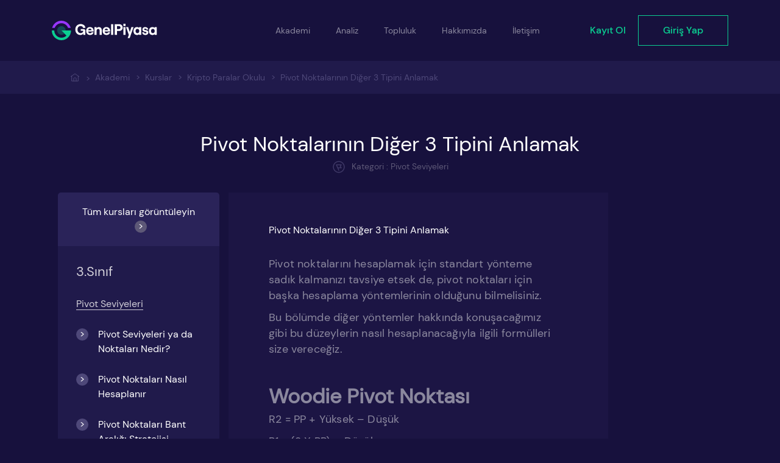

--- FILE ---
content_type: text/html; charset=utf-8
request_url: https://www.genelpiyasa.com/akademi/kurslar/kripto-paralar-okulu/pivot-noktalarinin-diger-3-tipini-anlamak/
body_size: 26535
content:
<!DOCTYPE html><html><head><meta charSet="utf-8"/><meta name="viewport" content="initial-scale=1.0, width=device-width"/><link rel="shortcut icon" href="/icons/favicon.svg"/><script async="" src="https://www.googletagmanager.com/gtag/js?id=G-7W453HQZH6"></script><script type="text/javascript" src="/js/gtag.js"></script><title>Pivot Noktalarının Diğer 3 Tipini Anlamak | Genel Piyasa</title><meta name="robots" content="index,follow"/><meta name="googlebot" content="index,follow"/><meta name="description" content="Pivot noktalarını hesaplamak için standart yönteme sadık kalmanızı tavsiye etsek de, pivot noktaları için başka hesaplama yöntemlerinin olduğunu bilme"/><meta name="twitter:card" content="summary_large_image"/><meta property="og:url" content="https:/genelpiyasa.com/"/><meta property="og:title" content="Pivot Noktalarının Diğer 3 Tipini Anlamak"/><meta property="og:description" content="Pivot noktalarını hesaplamak için standart yönteme sadık kalmanızı tavsiye etsek de, pivot noktaları için başka hesaplama yöntemlerinin olduğunu bilmelisiniz.

Bu bölümde diğer yöntemler hakkında konuşacağımız gibi bu düzeylerin nasıl hesaplanacağıyla ilgili formülleri size vereceğiz.

&amp;nbsp;

Woodie Pivot Noktası

R2 = PP + Yüksek &amp;ndash; Düşük

R1 = (2 X PP) &amp;ndash; Düşük

PP = (H + L + 2C) / 4

S1 = (2 X PP) &amp;ndash; Yüksek

S2 = PP &amp;ndash; Yüksek + Düşük

C &amp;ndash; Kapanış Fiyatı, H &amp;ndash; Yüksek, L &amp;ndash; Düşük

Yukarıdaki formüllerde, pivot noktası hesaplamasının standart yöntemden çok farklı olduğunu fark edeceksiniz.

Ayrıca, karşılık gelen destek ve direnç seviyelerini hesaplamak için, bir önceki seansın* yüksek ve düşük fiyatı arasındaki farkı kullanacaksınız, diğer bir tabirler aralığı (range).

*Burada bir önceki seans, kullandığınız zaman dilimdir. 1 saatlik dilime bakıyorsanız bir önceki 1 saatlik mum bir önceki seans demektir.

İşte EURUSD grafiğinde uygulanan Woodie pivot noktası hesaplamasının bir örneği.

Woodie pivot noktası destek ve direnç seviyeleri düz çizgilerdir. Noktalı çizgiler ise standart yöntemle hesaplanan seviyeleri temsil eder.



&amp;nbsp;

Farklı formüllere sahip oldukları için Woodie hesaplamaları ile elde edilen seviyeler standart yöntemle elde edilenlerden çok farklıdır.

Bazı yatırımcılar Woodie formüllerini kullanmayı tercih ediyor çünkü önceki dönemin kapanış fiyatına daha fazla ağırlık veriyor.

Bazıları ise standart formülleri tercih ediyor çünkü birçok yatırımcı bunlardan faydalanıyor, buna kendini gerçekleştiren kehanet diyorduk, hatırlayalım.

Her halükarda, direnç desteğe dönüştüğü için (veya tersi), Woodie formüllerini kullanmayı tercih ederseniz, ilgi alanlarına dönüşebileceğinden bu seviyelere dikkat etmelisiniz.

Camarilla Pivot Noktası

R4 = C + ((H-L) x 1.5000)

R3 = C + ((H-L) x 1.2500)

R2 = C + ((H-L) x 1.1666)

R1 = C + ((H-L) x 1.0833)

PP = (H + L + C) / 3

S1 = C &amp;ndash; ((H-L) x 1.0833)

S2 = C &amp;ndash; ((H-L) x 1.1666)

S3 = C &amp;ndash; ((H-L) x 1.2500)

S4 = C &amp;ndash; ((H-L) x 1.5000)

C &amp;ndash; Kapanış Fiyatı, H &amp;ndash; Yüksek, L &amp;ndash; Düşük

Camarilla formülü Woodie formülüne benzer. Bu da destek ve direnç seviyelerini hesaplamak için önceki günün kapanış ve aralık fiyatını kullanır.

Tek fark, 8 ana seviye (4 direnç ve 4 destek) için hesaplamanız ve bu seviyelerin her birinin bir çarpan ile çarpılmasıdır.

Camarilla pivot noktalarının ana fikri, fiyatın ortalamaya fiyata dönme eğilimi vardır (tanıdık geldi mi?). Hesaplamada ise baz alınan bir önceki seansın kapanış fiyatına dönme eğilimidiir.

Buradaki strateji, fiyat ya üçüncü destek ya da direnç seviyesine ulaştığında almanız ya da satmanızdır.

Bununla birlikte, eğer fiyat S4 veya R4 üzerinden fırlaması gün içi trendin güçlü olduğu anlamına gelir. İşte o anda trene atlamalısınız!

Camarilla hesaplamasının standart yönteme (noktalı çizgiler) kıyasla farklı seviyeler (düz çizgiler) sağladığını görün!



&amp;nbsp;

Yukarıdaki grafikten de görebileceğiniz&amp;nbsp;gibi, pivot noktasının aksine kapanış fiyatına daha fazla önem verilmektedir&amp;nbsp;.

Bu nedenle, direnç seviyelerinin pivot altında olması veya destek seviyelerinin pivot üzerinde olması mümkündür.

tüm standart destek ve direnç seviyelerinin, Camarilla pivot noktasının üstünde olduğunu gördünüz mü?

&amp;nbsp;

Fibonacci Pivot Noktası

R3 = PP + ((Yüksek &amp;ndash; Düşük) x 1.000)

R2 = PP + ((Yüksek &amp;ndash; Düşük) x. 618)

R1 = PP + ((Yüksek &amp;ndash; Düşük) x 0,382)

PP = (H + L + C) / 3

S1 = PP &amp;ndash; ((Yüksek &amp;ndash; Düşük) x 0,382)

S2 = PP &amp;ndash; ((Yüksek &amp;ndash; Düşük) x. 618)

S3 = PP &amp;ndash; ((Yüksek &amp;ndash; Düşük) x 1.000)

C &amp;ndash; Kapanış Fiyatı, H &amp;ndash; Yüksek, L &amp;ndash; Düşük

Fibonacci pivot noktası seviyeleri, standart yöntem gibi ilk önce pivot noktasını hesaplayarak belirlenir.

Ardından, önceki günün aralığını karşılık gelen Fibonacci seviyesi ile çarpılır.&amp;nbsp;Çoğu yatırımcı, hesaplamalarında% 38,2,% 61,8 ve% 100 düzeltme oranlarını kullanmaktadır.

Fibonacci yöntemi ile hesaplanan seviyelerin (düz çizgiler) standart yöntemle hesaplananlardan (noktalı çizgiler) nasıl farklı olduğunu görmek için aşağıdaki grafiğe bakın .



Bunun arkasında yatan düşünce, Fibonacci oranlarını kullanan gibi birçok yatırımcının olmasıdır.&amp;nbsp;İnsanlar bu oranları geri çekilme düzeyleri, hareketli ortalamalar vb. için kullanıyor.

Neden pivot noktaları için de bu metodu kullanmıyoruz?

Destek ve direnç seviyelerini bulmak için hem Fibonacci hem de pivot seviyelerinin kullanıldığını hatırlayın.&amp;nbsp;Bu seviyelere bakan pek çok yatırımcı var. Bu da bu seviyelerin gücünü arttırıyor.

Şimdi akıllarda o soru:

Hangi pivot noktası hesaplama yöntemi en iyisidir?

Gerçek şu ki, şu ana kadar öğrendiğiniz tüm diğer göstergelerin çeşitleri gibi, tek bir en iyi yöntem yoktur.

Aslında herşey, öğrendiğiniz diğer araçlarla pivot noktası analizini nasıl kombinleyeceğinize bağlı.

Günümüzdeki yazılımların çoğu pivot hesaplamalarında standart yöntemi kullanır. Ancak Tradingview&amp;rsquo;da diğer hesaplama yöntemleri de gömülüdür. Pivot indikatörünü seçtikten sonra ayarlardan hesaplama metodunu değiştirebilirsiniz.

Artık bu noktaların hesaplanmasında yatan mantığı da anladığınıza göre yatırım yaptığınız piyasadaki grafiklerden birini açın ve hangi zaman aralığında hangi pivot seviyesinin daha iyi sonuç verdiğini görün, not alın ve kulanın."/><meta property="og:image" content="https://storage.googleapis.com/gp-pstorage/images/image-20201111003411-1_7b8c59d6-647e-4f64-90bb-2f07d8b4ac49.png"/><meta property="og:site_name" content="GenelPiyasa"/><link rel="preload" href="/_next/static/css/6c3171fa.a2e23005.chunk.css" as="style"/><link rel="stylesheet" href="/_next/static/css/6c3171fa.a2e23005.chunk.css" data-n-g=""/><link rel="preload" href="/_next/static/css/styles.2d4013a2.chunk.css" as="style"/><link rel="stylesheet" href="/_next/static/css/styles.2d4013a2.chunk.css" data-n-g=""/><noscript data-n-css="true"></noscript><link rel="preload" href="/_next/static/chunks/main-9df896353bb128d6950e.js" as="script"/><link rel="preload" href="/_next/static/chunks/webpack-d7b2fb72fb7257504a38.js" as="script"/><link rel="preload" href="/_next/static/chunks/framework.a00504f3625602f816d3.js" as="script"/><link rel="preload" href="/_next/static/chunks/b637e9a5.c5044bd32615519794d3.js" as="script"/><link rel="preload" href="/_next/static/chunks/dff27125.019812ddd7d21ee9703f.js" as="script"/><link rel="preload" href="/_next/static/chunks/4322cd96.19879c303e1a04815473.js" as="script"/><link rel="preload" href="/_next/static/chunks/f10e284a.0085ff6f5c0331298fce.js" as="script"/><link rel="preload" href="/_next/static/chunks/6c3171fa.118394efc85bb3e961c1.js" as="script"/><link rel="preload" href="/_next/static/chunks/0dfbfd85dd9e14a95b759da678fc9c25437b532b.c9ed80ff41c1bc76e632.js" as="script"/><link rel="preload" href="/_next/static/chunks/d548085fc31ebd6a7b5cb1f57fb140e085cd7fd5.8abd2223c5b234039241.js" as="script"/><link rel="preload" href="/_next/static/chunks/a75aca7f8e1c0e10f80e0c3c19d7f07a835b03f5.82f5abd700ca0e29f8d2.js" as="script"/><link rel="preload" href="/_next/static/chunks/5e665c640967ebadbeb9351192096c007fb50055.b9b053330694118cec00.js" as="script"/><link rel="preload" href="/_next/static/chunks/styles.0525d0a8927ac33d6a85.js" as="script"/><link rel="preload" href="/_next/static/chunks/pages/_app-d825da1aa385580e5225.js" as="script"/><link rel="preload" href="/_next/static/chunks/178f69cb11a8a7764d3166a6597737abc5e6c703.4a8dd1a6d7909525370f.js" as="script"/><link rel="preload" href="/_next/static/chunks/ce3a057bc08093060cd621035df409d9571c06c6.c700deb1306553e429d8.js" as="script"/><link rel="preload" href="/_next/static/chunks/2a9632c35882a063d9456796dadc62521a71971f.eb413aa1d0d8d6a5ee54.js" as="script"/><link rel="preload" href="/_next/static/chunks/pages/akademi/kurslar/%5Bclassname%5D/%5Bcourse%5D-a8408b03051b1756f48e.js" as="script"/></head><body><div id="__next"><header><nav class="navbar-desktop d-none d-lg-flex"><div class="container"><div class="nav-wrapper"><a class="navbar-brand" href="/"><img src="/icons/dark/Logo.svg"/></a><div class="nav-items-container"><ul class="nav-items"><li class="nav-item collapsable-nav-item"><a class="nav-link">Akademi</a><div class="dropdown"><ul><li class="dropdown-nav-item"><a class="dropdown-nav-link" href="/akademi/">Kurslar</a></li><li class="dropdown-nav-item"><a class="dropdown-nav-link" href="/akademi/sinavlar/">Sınavlar</a></li><li class="dropdown-nav-item"><a class="dropdown-nav-link" href="/akademi/km-kripto-terimleri-sozlugu/">Kripto Terimleri Sözlüğü</a></li><li class="dropdown-nav-item"><a class="dropdown-nav-link" href="/akademi/km-forex-terimleri-sozlugu/">Forex Terimleri Sözlüğü</a></li><li class="dropdown-nav-item"><a class="dropdown-nav-link" href="/akademi/km-viop-terimleri-sozlugu/">Viop Terimleri Sözlüğü</a></li></ul></div></li><li class="nav-item collapsable-nav-item"><a class="nav-link">Analiz</a><div class="dropdown"><ul><li class="dropdown-nav-item"><a class="dropdown-nav-link" href="/analizler/">Analizler</a></li><li class="dropdown-nav-item"><a class="dropdown-nav-link" href="/analizler/liderlik-tablosu/">Liderlik Tablosu</a></li></ul></div></li><li class="nav-item"><a class="nav-link" href="/topluluk/">Topluluk</a></li><li class="nav-item"><a class="nav-link" href="/hakkimizda/">Hakkımızda</a></li><li class="nav-item"><a class="nav-link" href="/iletisim/">İletişim</a></li></ul><ul class="nav-items nav-items-end"><li class="nav-item"><a class="btn btn-link nav-link p-0 search-btn d-none"><svg width="24" height="24" viewBox="0 0 24 24" fill="none" xmlns="http://www.w3.org/2000/svg"><path d="M15.7138 6.8382C18.1647 9.28913 18.1647 13.2629 15.7138 15.7138C13.2629 18.1647 9.28913 18.1647 6.8382 15.7138C4.38727 13.2629 4.38727 9.28913 6.8382 6.8382C9.28913 4.38727 13.2629 4.38727 15.7138 6.8382" stroke="#0BCE91" stroke-width="1.5" stroke-linecap="round" stroke-linejoin="round"></path><path d="M19 19L15.71 15.71" stroke="#0BCE91" stroke-width="1.5" stroke-linecap="round" stroke-linejoin="round"></path></svg></a></li><li class="nav-item"><a class="nav-link auth-link" href="/uyelik/kayit-ol/">Kayıt Ol</a></li><li class="nav-item mr-0"><a class="nav-link auth-link-btn" href="/uyelik/giris/">Giriş Yap</a></li></ul></div></div></div></nav><nav class="navbar-mobile  d-lg-none false"><div class="nav-header"><a class="navbar-brand" href="/"><img src="/icons/dark/Logo.svg"/></a><div class="nav-header-icons"><a class="btn btn-link p-0 search-btn d-none"><svg width="26" height="26" viewBox="0 0 24 24" fill="none" xmlns="http://www.w3.org/2000/svg"><path d="M15.7138 6.8382C18.1647 9.28913 18.1647 13.2629 15.7138 15.7138C13.2629 18.1647 9.28913 18.1647 6.8382 15.7138C4.38727 13.2629 4.38727 9.28913 6.8382 6.8382C9.28913 4.38727 13.2629 4.38727 15.7138 6.8382" stroke="#0BCE91" stroke-width="1.5" stroke-linecap="round" stroke-linejoin="round"></path><path d="M19 19L15.71 15.71" stroke="#0BCE91" stroke-width="1.5" stroke-linecap="round" stroke-linejoin="round"></path></svg></a><a class="btn btn-link p-0 navbar-toggle-btn"><span class="navbar-closed"><img src="/icons/navicon.svg"/></span></a></div></div></nav></header><div class="course-page"><div class="course-page-links-tree"><div class="link-tree-wrapper"><div class="container"><div class="tree"><ul class="tree-links-list my"><li><a href="/"><svg width="16" height="16" viewBox="0 0 16 16" fill="none" xmlns="http://www.w3.org/2000/svg"><path d="M2.66675 5.73334V14H13.3334V5.73334" stroke="#4E4879" stroke-linecap="round" stroke-linejoin="round"></path><path d="M1.33325 6.66667L7.99992 2L14.6666 6.66667" stroke="#4E4879" stroke-linecap="round" stroke-linejoin="round"></path><path d="M10 14V9.99999C10 9.26332 9.40333 8.66666 8.66667 8.66666H7.33333C6.59667 8.66666 6 9.26332 6 9.99999V14" stroke="#4E4879" stroke-linecap="round" stroke-linejoin="round"></path></svg></a><span> &gt;</span></li><li><a href="/akademi/">Akademi</a><span> <!-- -->&gt;</span></li><li><a href="/akademi/">Kurslar</a><span> <!-- -->&gt;</span></li><li><a href="/akademi/kurslar/kripto-paralar-okulu/">Kripto Paralar Okulu</a><span> <!-- -->&gt;</span></li><li><a href="/akademi/kurslar/kripto-paralar-okulu/pivot-noktalarinin-diger-3-tipini-anlamak/">Pivot Noktalarının Diğer 3 Tipini Anlamak</a><span> </span></li></ul></div></div></div></div><div class="course-page-content container-fluid"><div class="page-header"><h3 class="page-title d-none d-md-block">Pivot Noktalarının Diğer 3 Tipini Anlamak</h3><h4 class="page-title d-md-none">Pivot Noktalarının Diğer 3 Tipini Anlamak</h4><div class="course-info"><div class="date d-none"> <span class="clock-icon"><img src="/icons/dark/clock.svg"/></span><span class="date-text">26 Mart 2020</span></div><div class="category"><span class="category-icon"><img src="/icons/dark/category.svg"/></span><span class="category-text">Kategori : <!-- -->Pivot Seviyeleri</span></div></div></div><div class="row m-md-0"><div class="col-xl-3"></div><div class="col-xl-7"></div></div><div class="row layout-row m-md-0"><aside class="d-none d-xl-block col-xl-3 pr-xl-0 sidebar"><div class="course-side-menu"><div class="header"><a href="/akademi/kurslar/kripto-paralar-okulu/">Tüm kursları görüntüleyin</a></div><div class="menu-content"><div class="menu"><h5 class="title">3.Sınıf</h5><ul><li class="topic-title"><span>Pivot Seviyeleri</span></li><li class=""><a href="/akademi/kurslar/kripto-paralar-okulu/pivot-seviyeleri-ya-da-noktalari-nedir/">Pivot Seviyeleri ya da Noktaları Nedir?</a></li><li class=""><a href="/akademi/kurslar/kripto-paralar-okulu/pivot-noktalari-nasil-hesaplanir/">Pivot Noktaları Nasıl Hesaplanır</a></li><li class=""><a href="/akademi/kurslar/kripto-paralar-okulu/pivot-noktalari-bant-araligi-stratejisi/">Pivot Noktaları Bant Aralığı Stratejisi</a></li><li class=""><a href="/akademi/kurslar/kripto-paralar-okulu/pivot-noktalari-kirilma-stratejisi/">Pivot Noktaları Kırılma Stratejisi</a></li><li class=""><a href="/akademi/kurslar/kripto-paralar-okulu/pivot-noktalari-piyasa-duyarliligi-hesaplamasinda-nasil-kullanilir/">Pivot Noktaları Piyasa Duyarlılığı Hesaplamasında Nasıl Kullanılır</a></li><li class="active"><a href="/akademi/kurslar/kripto-paralar-okulu/pivot-noktalarinin-diger-3-tipini-anlamak/">Pivot Noktalarının Diğer 3 Tipini Anlamak</a></li></ul></div></div></div></aside><div class="col-xl-7"><div class="course-post-content"><p class="course-title d-none d-md-block">Pivot Noktalarının Diğer 3 Tipini Anlamak</p><p class="course-title d-md-none">Pivot Noktalarının Diğer 3 Tipini Anlamak</p><div class="post-content pr-xl-4"><p>Pivot noktalarını hesaplamak için standart yönteme sadık kalmanızı tavsiye etsek de, pivot noktaları için başka hesaplama yöntemlerinin olduğunu bilmelisiniz.</p><p>Bu bölümde diğer yöntemler hakkında konuşacağımız gibi bu düzeylerin nasıl hesaplanacağıyla ilgili formülleri size vereceğiz.</p><p> </p><h3><strong>Woodie Pivot Noktası</strong></h3><p>R2 = PP + Yüksek – Düşük</p><p>R1 = (2 X PP) – Düşük</p><p>PP = (H + L + 2C) / 4</p><p>S1 = (2 X PP) – Yüksek</p><p>S2 = PP – Yüksek + Düşük</p><p><em>C – Kapanış Fiyatı, H – Yüksek, L – Düşük</em></p><p>Yukarıdaki formüllerde, pivot noktası hesaplamasının standart yöntemden çok farklı olduğunu fark edeceksiniz.</p><p>Ayrıca, karşılık gelen destek ve direnç seviyelerini hesaplamak için, bir önceki seansın* yüksek ve düşük fiyatı arasındaki farkı kullanacaksınız, diğer bir tabirler aralığı (range).</p><p><em>*Burada bir önceki seans, kullandığınız zaman dilimdir. 1 saatlik dilime bakıyorsanız bir önceki 1 saatlik mum bir önceki seans demektir.</em></p><p>İşte EURUSD grafiğinde uygulanan Woodie pivot noktası hesaplamasının bir örneği.</p><p>Woodie pivot noktası destek ve direnç seviyeleri düz çizgilerdir. Noktalı çizgiler ise standart yöntemle hesaplanan seviyeleri temsil eder.</p><p><img src="https://storage.googleapis.com/gp-pstorage/images/image-20201111003411-1_7b8c59d6-647e-4f64-90bb-2f07d8b4ac49.png" style="height:620px;width:1020px"/></p><p> </p><p>Farklı formüllere sahip oldukları için Woodie hesaplamaları ile elde edilen seviyeler standart yöntemle elde edilenlerden çok farklıdır.</p><p>Bazı yatırımcılar Woodie formüllerini kullanmayı tercih ediyor çünkü önceki dönemin kapanış fiyatına daha fazla ağırlık veriyor.</p><p>Bazıları ise standart formülleri tercih ediyor çünkü birçok yatırımcı bunlardan faydalanıyor, buna kendini gerçekleştiren kehanet diyorduk, hatırlayalım.</p><p>Her halükarda, direnç desteğe dönüştüğü için (veya tersi), Woodie formüllerini kullanmayı tercih ederseniz, ilgi alanlarına dönüşebileceğinden bu seviyelere dikkat etmelisiniz.</p><h3><strong>Camarilla Pivot Noktası</strong></h3><p>R4 = C + ((H-L) x 1.5000)</p><p>R3 = C + ((H-L) x 1.2500)</p><p>R2 = C + ((H-L) x 1.1666)</p><p>R1 = C + ((H-L) x 1.0833)</p><p>PP = (H + L + C) / 3</p><p>S1 = C – ((H-L) x 1.0833)</p><p>S2 = C – ((H-L) x 1.1666)</p><p>S3 = C – ((H-L) x 1.2500)</p><p>S4 = C – ((H-L) x 1.5000)</p><p><em>C – Kapanış Fiyatı, H – Yüksek, L – Düşük</em></p><p>Camarilla formülü Woodie formülüne benzer. Bu da destek ve direnç seviyelerini hesaplamak için önceki günün kapanış ve aralık fiyatını kullanır.</p><p>Tek fark, 8 ana seviye (4 direnç ve 4 destek) için hesaplamanız ve bu seviyelerin her birinin bir çarpan ile çarpılmasıdır.</p><p>Camarilla pivot noktalarının ana fikri, fiyatın ortalamaya fiyata dönme eğilimi vardır (tanıdık geldi mi?). Hesaplamada ise baz alınan bir önceki seansın kapanış fiyatına dönme eğilimidiir.</p><p>Buradaki strateji, fiyat ya üçüncü destek ya da direnç seviyesine ulaştığında almanız ya da satmanızdır.</p><p>Bununla birlikte, eğer fiyat S4 veya R4 üzerinden fırlaması gün içi trendin güçlü olduğu anlamına gelir. İşte o anda trene atlamalısınız!</p><p>Camarilla hesaplamasının standart yönteme (noktalı çizgiler) kıyasla farklı seviyeler (düz çizgiler) sağladığını görün!</p><p><img src="https://storage.googleapis.com/gp-pstorage/images/image-20201111003524-3_59010ffd-01dd-4914-88fa-46072c19af65.png" style="height:620px;width:1020px"/></p><p> </p><p>Yukarıdaki grafikten de görebileceğiniz gibi<strong>, pivot noktasının aksine kapanış fiyatına daha fazla önem verilmektedir</strong> .</p><p>Bu nedenle, direnç seviyelerinin pivot altında olması veya destek seviyelerinin pivot üzerinde olması mümkündür.</p><p>tüm standart destek ve direnç seviyelerinin, Camarilla pivot noktasının üstünde olduğunu gördünüz mü?</p><p> </p><h3><strong>Fibonacci Pivot Noktası</strong></h3><p>R3 = PP + ((Yüksek – Düşük) x 1.000)</p><p>R2 = PP + ((Yüksek – Düşük) x. 618)</p><p>R1 = PP + ((Yüksek – Düşük) x 0,382)</p><p>PP = (H + L + C) / 3</p><p>S1 = PP – ((Yüksek – Düşük) x 0,382)</p><p>S2 = PP – ((Yüksek – Düşük) x. 618)</p><p>S3 = PP – ((Yüksek – Düşük) x 1.000)</p><p><em>C – Kapanış Fiyatı, H – Yüksek, L – Düşük</em></p><p>Fibonacci pivot noktası seviyeleri, standart yöntem gibi ilk önce pivot noktasını hesaplayarak belirlenir.</p><p>Ardından, önceki günün aralığını karşılık gelen Fibonacci seviyesi ile çarpılır. Çoğu yatırımcı, hesaplamalarında% 38,2,% 61,8 ve% 100 düzeltme oranlarını kullanmaktadır.</p><p>Fibonacci yöntemi ile hesaplanan seviyelerin (düz çizgiler) standart yöntemle hesaplananlardan (noktalı çizgiler) nasıl farklı olduğunu görmek için aşağıdaki grafiğe bakın .</p><p><img src="https://storage.googleapis.com/gp-pstorage/images/image-20201111003600-5_d8dc81d1-a75b-4359-8abd-ec308be538e1.png" style="height:620px;width:1020px"/></p><p>Bunun arkasında yatan düşünce, Fibonacci oranlarını kullanan gibi birçok yatırımcının olmasıdır. İnsanlar bu oranları geri çekilme düzeyleri, hareketli ortalamalar vb. için kullanıyor.</p><p>Neden pivot noktaları için de bu metodu kullanmıyoruz?</p><p>Destek ve direnç seviyelerini bulmak için hem Fibonacci hem de pivot seviyelerinin kullanıldığını hatırlayın. Bu seviyelere bakan pek çok yatırımcı var. Bu da bu seviyelerin gücünü arttırıyor.</p><p>Şimdi akıllarda o soru:</p><h3><strong>Hangi pivot noktası hesaplama yöntemi en iyisidir?</strong></h3><p>Gerçek şu ki, şu ana kadar öğrendiğiniz tüm diğer göstergelerin çeşitleri gibi, tek bir en iyi yöntem yoktur.</p><p>Aslında herşey, öğrendiğiniz diğer araçlarla pivot noktası analizini nasıl kombinleyeceğinize bağlı.</p><p>Günümüzdeki yazılımların çoğu pivot hesaplamalarında standart yöntemi kullanır. Ancak Tradingview’da diğer hesaplama yöntemleri de gömülüdür. Pivot indikatörünü seçtikten sonra ayarlardan hesaplama metodunu değiştirebilirsiniz.</p><p>Artık bu noktaların hesaplanmasında yatan mantığı da anladığınıza göre yatırım yaptığınız piyasadaki grafiklerden birini açın ve hangi zaman aralığında hangi pivot seviyesinin daha iyi sonuç verdiğini görün, not alın ve kulanın.</p></div></div></div></div><div class="row layout-row m-0"><div class="col-xl-3"></div><div class="col-xl-7"><div class="complete-course"></div><div class="course-buttons d-flex justify-content-between align-items-center"><a class="button button-primary prev-btn disabled">❮ Önceki Ders</a><div class="course-buttons__center-div"><div class="like-view d-none"> <div class="like-wrapper"><button class="btn btn-link btn-like"><img src="/icons/likeCircle.svg"/></button><div class="badge">+12</div></div></div></div><a class="button button-primary next-btn disabled">Sonraki Kurs ❯</a></div><div class="course-social-icons--mobile"><div class="social-icons-container"><a class="icon" href="#"><svg width="24" height="24" viewBox="0 0 24 24" fill="none" xmlns="http://www.w3.org/2000/svg"><path d="M9.68359 11.3138H14.3146" stroke="#686195" stroke-linecap="round" stroke-linejoin="round"></path><path d="M14.3155 7.45514H13.5055C12.2485 7.45514 11.2285 8.47514 11.2285 9.73214V10.5421V16.5451" stroke="#686195" stroke-linecap="round" stroke-linejoin="round"></path><path d="M19.071 4.92911C22.9763 8.83435 22.9763 15.166 19.071 19.0712C15.1658 22.9765 8.83413 22.9765 4.92893 19.0712C1.02369 15.166 1.02369 8.83431 4.92893 4.92911C8.83417 1.02387 15.1658 1.02387 19.071 4.92911" stroke="#686195" stroke-linecap="round" stroke-linejoin="round"></path></svg></a><a class="icon" href="#"><svg width="24" height="24" viewBox="0 0 32 32" fill="none" xmlns="http://www.w3.org/2000/svg"><path d="M4 22.0667C4.03867 22.06 7.6 20.8667 7.6 20.8667C3.592 16.8147 3.288 10.8133 6.4 6.46667C7.876 9.21201 10.632 11.7453 13.6 12.4667C13.7147 9.00001 16.0653 6.46667 19.6 6.46667C22.0067 6.46667 23.4227 7.38401 24.4 8.86667H28L25.6 12.4667M25.6 12.4667C25.6 20.8667 20.8 26.8667 12.4 26.8667C7.6 26.8667 5.676 24.3613 4 22.0667L25.6 12.4667Z" stroke="#686195" stroke-width="1.5" stroke-linecap="round" stroke-linejoin="round"></path></svg></a><a class="icon" href="#"><svg width="24" height="24" viewBox="0 0 24 24" fill="none" xmlns="http://www.w3.org/2000/svg"><g clip-path="url(#clip0)"><path d="M11.7969 16.9061L9.73191 18.9151C9.37391 19.2631 8.77491 19.1091 8.62991 18.6311L7.25391 14.1011" stroke="#686195" stroke-linecap="round" stroke-linejoin="round"></path><path d="M14.1053 10.9272C14.1053 10.9272 11.5163 13.2632 10.1883 14.4622C9.7913 14.8202 9.8243 15.4502 10.2543 15.7672L15.6323 19.7402C16.1613 20.1312 16.9173 19.8442 17.0543 19.2002L19.6953 6.75317C19.8233 6.15117 19.2323 5.64817 18.6583 5.86917L3.1433 11.8532C2.6863 12.0292 2.7083 12.6822 3.1753 12.8282L7.2523 14.1002" stroke="#686195" stroke-linecap="round" stroke-linejoin="round"></path></g><defs><clipPath id="clip0"><rect width="24" height="24" fill="white"></rect></clipPath></defs></svg></a><a class="icon" href="#"><svg width="24" height="24" viewBox="0 0 24 24" fill="none" xmlns="http://www.w3.org/2000/svg"><path d="M8.64844 10.574V15.483" stroke="#686195" stroke-linecap="round" stroke-linejoin="round"></path><path d="M11.9199 15.483V12.619C11.9199 11.489 12.8349 10.574 13.9649 10.574C15.0949 10.574 16.0099 11.489 16.0099 12.619V15.483" stroke="#686195" stroke-linecap="round" stroke-linejoin="round"></path><path d="M8.64737 7.60785C8.53437 7.60785 8.44237 7.69985 8.44337 7.81285C8.44337 7.92585 8.53537 8.01785 8.64837 8.01785C8.76137 8.01785 8.85337 7.92585 8.85337 7.81285C8.85237 7.69885 8.76037 7.60785 8.64737 7.60785" stroke="#686195" stroke-linecap="round" stroke-linejoin="round"></path><path d="M19.0707 4.92899C22.9757 8.83399 22.9757 15.166 19.0707 19.071C15.1657 22.976 8.83375 22.976 4.92875 19.071C1.02375 15.166 1.02375 8.83399 4.92875 4.92899C8.83375 1.02399 15.1657 1.02399 19.0707 4.92899Z" stroke="#686195" stroke-linecap="round" stroke-linejoin="round"></path></svg></a><a class="icon" href="#"><svg width="24" height="24" viewBox="0 0 24 24" fill="none" xmlns="http://www.w3.org/2000/svg"><path d="M18.2041 5.76181C16.5581 4.11481 14.3691 3.20681 12.0371 3.20581C7.23014 3.20581 3.31914 7.11481 3.31814 11.9198C3.31614 13.4488 3.71714 14.9518 4.48114 16.2768L3.24414 20.7928L7.86614 19.5808C9.14514 20.2768 10.5771 20.6418 12.0331 20.6418H12.0371C16.8421 20.6418 20.7531 16.7318 20.7551 11.9268C20.7561 9.59881 19.8501 7.40981 18.2041 5.76181Z" stroke="#686195" stroke-linecap="round" stroke-linejoin="round"></path><path d="M13.0957 13.5598L13.5017 13.1568C13.8747 12.7868 14.4647 12.7398 14.8947 13.0418C15.3107 13.3338 15.6867 13.5958 16.0367 13.8398C16.5927 14.2258 16.6597 15.0178 16.1807 15.4958L15.8217 15.8548" stroke="#686195" stroke-linecap="round" stroke-linejoin="round"></path><path d="M8.14453 8.17896L8.50353 7.81996C8.98153 7.34196 9.77353 7.40896 10.1595 7.96396C10.4025 8.31396 10.6645 8.68996 10.9575 9.10596C11.2595 9.53596 11.2135 10.126 10.8425 10.499L10.4395 10.905" stroke="#686195" stroke-linecap="round" stroke-linejoin="round"></path><path d="M15.8198 15.8548C14.3388 17.3288 11.8498 16.0768 9.88477 14.1108" stroke="#686195" stroke-linecap="round" stroke-linejoin="round"></path><path d="M9.88807 14.1138C7.92307 12.1478 6.67107 9.65977 8.14507 8.17877" stroke="#686195" stroke-linecap="round" stroke-linejoin="round"></path><path d="M10.4414 10.905C10.7604 11.408 11.1694 11.906 11.6314 12.368L11.6334 12.37C12.0954 12.832 12.5934 13.241 13.0964 13.56" stroke="#686195" stroke-linecap="round" stroke-linejoin="round"></path></svg></a></div><div class="like-view d-none"> <div class="like-wrapper"><button class="btn btn-link btn-like"><img src="/icons/likeCircle.svg"/></button><div class="badge">+12</div></div></div></div></div></div></div></div><footer><div class="sponsors-container"><div class="container pl-0 pr-0"><div class="footer--footer"><ul class="list-block"><li class="title">Akademi</li><li class="list-item"><a class="link" href="/akademi/">Kurslar</a></li><li class="list-item"><a class="link" href="/akademi/sinavlar/">Sınavlar</a></li><li class="list-item"><a class="link" href="/akademi/km-kripto-terimleri-sozlugu/">Kripto Terimleri Sözlüğü</a></li><li class="list-item"><a class="link" href="/akademi/km-forex-terimleri-sozlugu/">Forex Terimleri Sözlüğü</a></li><li class="list-item"><a class="link" href="/akademi/km-viop-terimleri-sozlugu/">Viop Terimleri Sözlüğü</a></li></ul><ul class="list-block"><li class="title">Analiz</li><li class="list-item"><a class="link" href="/analizler/">Analizler</a></li><li class="list-item"><a class="link" href="/analizler/liderlik-tablosu/">Liderlik Tablosu</a></li></ul><ul class="list-block"><li class="title">Kurslar</li><li class="list-item"><a class="link" href="/akademi/kurslar/borsa-okulu/">Borsa Eğitimi</a></li><li class="list-item"><a class="link" href="/akademi/kurslar/forex-okulu/">Forex Eğitimi</a></li><li class="list-item"><a class="link" href="/akademi/kurslar/kripto-paralar-okulu/">Kripto Para Eğitimi</a></li><li class="list-item"><a class="link" href="/akademi/kurslar/ileri-duzey-turev-araclar-okulu/">VİOP Eğitimi</a></li></ul><ul class="list-block"><li class="title">Genel Piyasa</li><li class="list-item"><a class="link" href="/hakkimizda/">Hakkımızda</a></li><li class="list-item"><a class="link" href="/topluluk/">Topluluk</a></li><li class="list-item"><a class="link" href="/legal/gizlilik-sozlesmesi/">Gizlilik Sözleşmesi</a></li><li class="list-item"><a class="link" href="/legal/site-kullanim-kosullari/">Kullanım Koşulları</a></li><li class="list-item"><a class="link" href="/iletisim/">İletişim</a></li></ul><ul class="list-block form-block"><li class="title text-center text-sm-left">Ücretsiz Haber Bültenimize Abone Ol</li><form class="d-flex justify-content-center justify-content-sm-start"><div class="form-group d-flex"><input class="email" placeholder="Mail adresinizi giriniz."/><button type="button">Abone Ol</button></div></form><div class="d-flex justify-content-center justify-content-sm-start"><button class="button theme-switch-btn button-primary mt-5"><span class="mr-2"><svg width="24" height="24" viewBox="0 0 24 24" fill="none" xmlns="http://www.w3.org/2000/svg"><path d="M15.5355 8.46447C17.4882 10.4171 17.4882 13.5829 15.5355 15.5355C13.5829 17.4882 10.4171 17.4882 8.46447 15.5355C6.51184 13.5829 6.51184 10.4171 8.46447 8.46447C10.4171 6.51184 13.5829 6.51184 15.5355 8.46447" stroke="white" stroke-width="1.5" stroke-linecap="round" stroke-linejoin="round"></path><path d="M12 4V2" stroke="white" stroke-width="1.5" stroke-linecap="round" stroke-linejoin="round"></path><path d="M12 22V20" stroke="white" stroke-width="1.5" stroke-linecap="round" stroke-linejoin="round"></path><path d="M18.3599 5.64018L19.0699 4.93018" stroke="white" stroke-width="1.5" stroke-linecap="round" stroke-linejoin="round"></path><path d="M4.93018 19.0699L5.64018 18.3599" stroke="white" stroke-width="1.5" stroke-linecap="round" stroke-linejoin="round"></path><path d="M20 12H22" stroke="white" stroke-width="1.5" stroke-linecap="round" stroke-linejoin="round"></path><path d="M2 12H4" stroke="white" stroke-width="1.5" stroke-linecap="round" stroke-linejoin="round"></path><path d="M18.3599 18.3599L19.0699 19.0699" stroke="white" stroke-width="1.5" stroke-linecap="round" stroke-linejoin="round"></path><path d="M4.93018 4.93018L5.64018 5.64018" stroke="white" stroke-width="1.5" stroke-linecap="round" stroke-linejoin="round"></path></svg></span>Gündüz Modu</button></div></ul></div><div class="footer--bottom d-flex flex-column flex-md-row justify-content-between align-items-center"><div class="logo-wrapper d-flex justify-content-center"><a class="navbar-brand" href="/"><img src="/icons/dark/LogoFooter.svg"/></a></div><p class="rights-reserved" xmlns:cc="http://creativecommons.org/ns#" xmlns:dct="http://purl.org/dc/terms/">© 2021 Genel Piyasa. Tüm hakları saklıdır.<br/><a property="dct:title" rel="cc:attributionURL" href="https://www.genelpiyasa.com/icons/dark/Logo.svg">Genel Piyasa Logo</a> by <a rel="cc:attributionURL dct:creator" property="cc:attributionName" href="https://www.genelpiyasa.com">Genel Piyasa Finansal Eğitim Bilişim Teknoloji Danışmanlık ve Ticaret Ltd.Şti</a> is licensed under <a href="http://creativecommons.org/licenses/by-nc-nd/4.0/?ref=chooser-v1" target="_blank" rel="license noopener noreferrer">Attribution-NonCommercial-NoDerivatives 4.0 International</a></p><div class="social-media-icons"><a target="_blank" class="icon icon-instagram" href="https://www.instagram.com/genelpiyasa/"><svg width="24" height="24" viewBox="0 0 24 24" fill="none" xmlns="http://www.w3.org/2000/svg"><path fill-rule="evenodd" clip-rule="evenodd" d="M7.496 3H16.505C18.987 3 21 5.012 21 7.496V16.505C21 18.987 18.988 21 16.504 21H7.496C5.013 21 3 18.988 3 16.504V7.496C3 5.013 5.012 3 7.496 3V3Z" stroke="#7B88A8" stroke-linecap="round" stroke-linejoin="round"></path><path d="M16.9493 6.71289C16.7633 6.71389 16.6123 6.86489 16.6123 7.05089C16.6123 7.23689 16.7643 7.38789 16.9503 7.38789C17.1363 7.38789 17.2873 7.23689 17.2873 7.05089C17.2883 6.86389 17.1363 6.71289 16.9493 6.71289Z" stroke="#7B88A8" stroke-linecap="round" stroke-linejoin="round"></path><path d="M14.5455 9.45432C15.9514 10.8602 15.9514 13.1396 14.5455 14.5455C13.1396 15.9514 10.8602 15.9514 9.45432 14.5455C8.04843 13.1396 8.04843 10.8602 9.45432 9.45432C10.8602 8.04843 13.1396 8.04843 14.5455 9.45432" stroke="#7B88A8" stroke-linecap="round" stroke-linejoin="round"></path></svg></a><a target="_blank" class="icon icon-twitter" href="https://twitter.com/KriptoMuhtar"><svg width="24" height="24" viewBox="0 0 32 32" fill="none" xmlns="http://www.w3.org/2000/svg"><path d="M4 22.0667C4.03867 22.06 7.6 20.8667 7.6 20.8667C3.592 16.8147 3.288 10.8133 6.4 6.46667C7.876 9.21201 10.632 11.7453 13.6 12.4667C13.7147 9.00001 16.0653 6.46667 19.6 6.46667C22.0067 6.46667 23.4227 7.38401 24.4 8.86667H28L25.6 12.4667M25.6 12.4667C25.6 20.8667 20.8 26.8667 12.4 26.8667C7.6 26.8667 5.676 24.3613 4 22.0667L25.6 12.4667Z" stroke="#7B88A8" stroke-width="1.5" stroke-linecap="round" stroke-linejoin="round"></path></svg></a></div></div></div></div></footer></div><script id="__NEXT_DATA__" type="application/json">{"props":{"pageProps":{"classQuery":"kripto-paralar-okulu","courseQuery":"pivot-noktalarinin-diger-3-tipini-anlamak"},"pageConfig":{"auth":false,"footer":true,"header":true,"layout":true},"initialReduxState":{"auth":{"loading":false,"user":null,"accessToken":null,"refreshToken":null},"alert":null,"news":{"news":[]},"theme":"DARK","registerForm":{"step":1,"step1":{"name":"","username":"","email":"","password1":"","password2":""},"step2":{"markets":[],"talents":[]},"step3":{"male":false,"female":false,"telegram":"","twitter":"","date":"","whereHear":-1,"referans":"","conditions":false}},"exam":{"exam":{"id":24,"title":"Destek ve Direnç Seviyeleri","totalTime":360,"numberOfQuestions":3,"successLimit":65,"questions":[{"no":1,"question":"1-Fiyat bir direnç seviyesinden geçtiğinde, potansiyeli ne durumda artar?","correctChoiceNo":1,"choices":[{"choiceNo":1,"choice":"Kurumsal yatırımcıların pozisyonu trend dönüş sinyali vermektedir.","isAnswer":true},{"choiceNo":2,"choice":"Japon yeni yükseliş trendindedir.","isAnswer":false},{"choiceNo":3,"choice":"Hiçbiri","isAnswer":false}]},{"no":2,"question":"2-Fiyat bir direnç seviyesinden geçtiğinde, potansiyeli ne durumda artar?","correctChoiceNo":3,"choices":[{"choiceNo":1,"choice":"Kurumsal yatırımcıların pozisyonu trend dönüş sinyali vermektedir.","isAnswer":false},{"choiceNo":2,"choice":"Japon yeni yükseliş trendindedir.","isAnswer":false},{"choiceNo":3,"choice":"Hiçbiri","isAnswer":true}]},{"no":3,"question":"1-Fiyat bir direnç seviyesinden geçtiğinde, potansiyeli ne durumda artar?","correctChoiceNo":2,"choices":[{"choiceNo":1,"choice":"Kurumsal yatırımcıların pozisyonu trend dönüş sinyali vermektedir.","isAnswer":false},{"choiceNo":2,"choice":"Japon yeni yükseliş trendindedir.","isAnswer":true},{"choiceNo":3,"choice":"Hiçbiri","isAnswer":false}]}]},"examStarted":false,"currentQuestion":1,"answered":[],"answeredObject":{},"totalCorrectAnswers":0,"totalWrongAnswers":0,"remainingTime":360,"timeOut":false,"examCompleted":false},"examList":[],"examResults":{"attemps":[],"remainingAttemps":null},"course":{"courseList":[{"id":5,"name":"Borsa Okulu","description":"Bu okul, borsada işlem yaparken ihtiyaç duyabileceğiniz A'dan Z'ye tüm bilgilerin sunulduğu kaynakların en sistemli şekilde hazırlanıp bireysel yatırıcımlara göre düzenlenmiş içerikleri barındırır. Bu okulu bitirdikten sonra artık makro ekonomi ve borsaların yapısı ile işleyişi dahil hiçbir konuda hiç kimseye ihtiyaç duymacaksınız. Hem bilanço okuyarak temel analiz yapacaksınız, teknik analizle giriş çıkış yerlerinizi belirleyecek ve piyasa duyarlılık koşullarına göre yatırımlarınızı destekleyeceksiniz.","slug":"borsa-okulu","order":1},{"id":1,"name":"Forex Okulu","description":"Bu okul, forex piyasalarınada yaparken ihtiyaç duyabileceğiniz A'dan Z'ye tüm bilgilerin sunulduğu kaynakların en sistemli şekilde hazırlanıp bireysel yatırıcımlara göre düzenlenmiş içerikleri barındırır. Bu okulu bitirdikten makro ekonomik göstergelerle para birimlerinin geleceğini öngörebilecek, ülkeleri profillerine göre analiz edip en uygun entstrümanı seçebileceksiniz. Hem ekonomik analiz yapacaksınız, hem de teknik analizle giriş çıkış yerlerinizi belirleyecek ve piyasa koşullarına göre yatırımlarınızı destekleyeceksiniz.","slug":"forex-okulu","order":2},{"id":2,"name":"Kripto Paralar Okulu","description":"Bu okul, kripto para piyasalarınada yaparken ihtiyaç duyabileceğiniz A'dan Z'ye tüm bilgilerin sunulduğu kaynakların en sistemli şekilde hazırlanıp bireysel yatırıcımlara göre düzenlenmiş içerikleri barındırır. Bu okulu bitirdikten sonra blockchain ve kriptoparaların temellerini öğrenecek, on-chain metirkleriyle kripto para fiyatlarının geleceğini öngörebilecek, blok zincirleri analiz edip en uygun kripto parayıseçebileceksiniz. Hem temel analiz yapacaksınız, hem de teknik analizle giriş çıkış yerlerinizi belirleyecek ve piyasa duyarlılığına göre yatırımlarınızı destekleyeceksiniz.","slug":"kripto-paralar-okulu","order":3},{"id":4,"name":"İleri Düzey Türev Araçlar Okulu","description":"Çok Yakında ...","slug":"ileri-duzey-turev-araclar-okulu","order":5}],"coursePost":{"id":245,"title":"Pivot Noktalarının Diğer 3 Tipini Anlamak","content":"\u003cp\u003ePivot noktalarını hesaplamak için standart yönteme sadık kalmanızı tavsiye etsek de, pivot noktaları için başka hesaplama yöntemlerinin olduğunu bilmelisiniz.\u003c/p\u003e\r\n\r\n\u003cp\u003eBu bölümde diğer yöntemler hakkında konuşacağımız gibi bu düzeylerin nasıl hesaplanacağıyla ilgili formülleri size vereceğiz.\u003c/p\u003e\r\n\r\n\u003cp\u003e\u0026nbsp;\u003c/p\u003e\r\n\r\n\u003ch3\u003e\u003cstrong\u003eWoodie Pivot Noktası\u003c/strong\u003e\u003c/h3\u003e\r\n\r\n\u003cp\u003eR2 = PP + Yüksek \u0026ndash; Düşük\u003c/p\u003e\r\n\r\n\u003cp\u003eR1 = (2 X PP) \u0026ndash; Düşük\u003c/p\u003e\r\n\r\n\u003cp\u003ePP = (H + L + 2C) / 4\u003c/p\u003e\r\n\r\n\u003cp\u003eS1 = (2 X PP) \u0026ndash; Yüksek\u003c/p\u003e\r\n\r\n\u003cp\u003eS2 = PP \u0026ndash; Yüksek + Düşük\u003c/p\u003e\r\n\r\n\u003cp\u003e\u003cem\u003eC \u0026ndash; Kapanış Fiyatı, H \u0026ndash; Yüksek, L \u0026ndash; Düşük\u003c/em\u003e\u003c/p\u003e\r\n\r\n\u003cp\u003eYukarıdaki formüllerde, pivot noktası hesaplamasının standart yöntemden çok farklı olduğunu fark edeceksiniz.\u003c/p\u003e\r\n\r\n\u003cp\u003eAyrıca, karşılık gelen destek ve direnç seviyelerini hesaplamak için, bir önceki seansın* yüksek ve düşük fiyatı arasındaki farkı kullanacaksınız, diğer bir tabirler aralığı (range).\u003c/p\u003e\r\n\r\n\u003cp\u003e\u003cem\u003e*Burada bir önceki seans, kullandığınız zaman dilimdir. 1 saatlik dilime bakıyorsanız bir önceki 1 saatlik mum bir önceki seans demektir.\u003c/em\u003e\u003c/p\u003e\r\n\r\n\u003cp\u003eİşte EURUSD grafiğinde uygulanan Woodie pivot noktası hesaplamasının bir örneği.\u003c/p\u003e\r\n\r\n\u003cp\u003eWoodie pivot noktası destek ve direnç seviyeleri düz çizgilerdir. Noktalı çizgiler ise standart yöntemle hesaplanan seviyeleri temsil eder.\u003c/p\u003e\r\n\r\n\u003cp\u003e\u003cimg src=\"https://storage.googleapis.com/gp-pstorage/images/image-20201111003411-1_7b8c59d6-647e-4f64-90bb-2f07d8b4ac49.png\" style=\"height:620px; width:1020px\" /\u003e\u003c/p\u003e\r\n\r\n\u003cp\u003e\u0026nbsp;\u003c/p\u003e\r\n\r\n\u003cp\u003eFarklı formüllere sahip oldukları için Woodie hesaplamaları ile elde edilen seviyeler standart yöntemle elde edilenlerden çok farklıdır.\u003c/p\u003e\r\n\r\n\u003cp\u003eBazı yatırımcılar Woodie formüllerini kullanmayı tercih ediyor çünkü önceki dönemin kapanış fiyatına daha fazla ağırlık veriyor.\u003c/p\u003e\r\n\r\n\u003cp\u003eBazıları ise standart formülleri tercih ediyor çünkü birçok yatırımcı bunlardan faydalanıyor, buna kendini gerçekleştiren kehanet diyorduk, hatırlayalım.\u003c/p\u003e\r\n\r\n\u003cp\u003eHer halükarda, direnç desteğe dönüştüğü için (veya tersi), Woodie formüllerini kullanmayı tercih ederseniz, ilgi alanlarına dönüşebileceğinden bu seviyelere dikkat etmelisiniz.\u003c/p\u003e\r\n\r\n\u003ch3\u003e\u003cstrong\u003eCamarilla Pivot Noktası\u003c/strong\u003e\u003c/h3\u003e\r\n\r\n\u003cp\u003eR4 = C + ((H-L) x 1.5000)\u003c/p\u003e\r\n\r\n\u003cp\u003eR3 = C + ((H-L) x 1.2500)\u003c/p\u003e\r\n\r\n\u003cp\u003eR2 = C + ((H-L) x 1.1666)\u003c/p\u003e\r\n\r\n\u003cp\u003eR1 = C + ((H-L) x 1.0833)\u003c/p\u003e\r\n\r\n\u003cp\u003ePP = (H + L + C) / 3\u003c/p\u003e\r\n\r\n\u003cp\u003eS1 = C \u0026ndash; ((H-L) x 1.0833)\u003c/p\u003e\r\n\r\n\u003cp\u003eS2 = C \u0026ndash; ((H-L) x 1.1666)\u003c/p\u003e\r\n\r\n\u003cp\u003eS3 = C \u0026ndash; ((H-L) x 1.2500)\u003c/p\u003e\r\n\r\n\u003cp\u003eS4 = C \u0026ndash; ((H-L) x 1.5000)\u003c/p\u003e\r\n\r\n\u003cp\u003e\u003cem\u003eC \u0026ndash; Kapanış Fiyatı, H \u0026ndash; Yüksek, L \u0026ndash; Düşük\u003c/em\u003e\u003c/p\u003e\r\n\r\n\u003cp\u003eCamarilla formülü Woodie formülüne benzer. Bu da destek ve direnç seviyelerini hesaplamak için önceki günün kapanış ve aralık fiyatını kullanır.\u003c/p\u003e\r\n\r\n\u003cp\u003eTek fark, 8 ana seviye (4 direnç ve 4 destek) için hesaplamanız ve bu seviyelerin her birinin bir çarpan ile çarpılmasıdır.\u003c/p\u003e\r\n\r\n\u003cp\u003eCamarilla pivot noktalarının ana fikri, fiyatın ortalamaya fiyata dönme eğilimi vardır (tanıdık geldi mi?). Hesaplamada ise baz alınan bir önceki seansın kapanış fiyatına dönme eğilimidiir.\u003c/p\u003e\r\n\r\n\u003cp\u003eBuradaki strateji, fiyat ya üçüncü destek ya da direnç seviyesine ulaştığında almanız ya da satmanızdır.\u003c/p\u003e\r\n\r\n\u003cp\u003eBununla birlikte, eğer fiyat S4 veya R4 üzerinden fırlaması gün içi trendin güçlü olduğu anlamına gelir. İşte o anda trene atlamalısınız!\u003c/p\u003e\r\n\r\n\u003cp\u003eCamarilla hesaplamasının standart yönteme (noktalı çizgiler) kıyasla farklı seviyeler (düz çizgiler) sağladığını görün!\u003c/p\u003e\r\n\r\n\u003cp\u003e\u003cimg src=\"https://storage.googleapis.com/gp-pstorage/images/image-20201111003524-3_59010ffd-01dd-4914-88fa-46072c19af65.png\" style=\"height:620px; width:1020px\" /\u003e\u003c/p\u003e\r\n\r\n\u003cp\u003e\u0026nbsp;\u003c/p\u003e\r\n\r\n\u003cp\u003eYukarıdaki grafikten de görebileceğiniz\u0026nbsp;gibi\u003cstrong\u003e, pivot noktasının aksine kapanış fiyatına daha fazla önem verilmektedir\u003c/strong\u003e\u0026nbsp;.\u003c/p\u003e\r\n\r\n\u003cp\u003eBu nedenle, direnç seviyelerinin pivot altında olması veya destek seviyelerinin pivot üzerinde olması mümkündür.\u003c/p\u003e\r\n\r\n\u003cp\u003etüm standart destek ve direnç seviyelerinin, Camarilla pivot noktasının üstünde olduğunu gördünüz mü?\u003c/p\u003e\r\n\r\n\u003cp\u003e\u0026nbsp;\u003c/p\u003e\r\n\r\n\u003ch3\u003e\u003cstrong\u003eFibonacci Pivot Noktası\u003c/strong\u003e\u003c/h3\u003e\r\n\r\n\u003cp\u003eR3 = PP + ((Yüksek \u0026ndash; Düşük) x 1.000)\u003c/p\u003e\r\n\r\n\u003cp\u003eR2 = PP + ((Yüksek \u0026ndash; Düşük) x. 618)\u003c/p\u003e\r\n\r\n\u003cp\u003eR1 = PP + ((Yüksek \u0026ndash; Düşük) x 0,382)\u003c/p\u003e\r\n\r\n\u003cp\u003ePP = (H + L + C) / 3\u003c/p\u003e\r\n\r\n\u003cp\u003eS1 = PP \u0026ndash; ((Yüksek \u0026ndash; Düşük) x 0,382)\u003c/p\u003e\r\n\r\n\u003cp\u003eS2 = PP \u0026ndash; ((Yüksek \u0026ndash; Düşük) x. 618)\u003c/p\u003e\r\n\r\n\u003cp\u003eS3 = PP \u0026ndash; ((Yüksek \u0026ndash; Düşük) x 1.000)\u003c/p\u003e\r\n\r\n\u003cp\u003e\u003cem\u003eC \u0026ndash; Kapanış Fiyatı, H \u0026ndash; Yüksek, L \u0026ndash; Düşük\u003c/em\u003e\u003c/p\u003e\r\n\r\n\u003cp\u003eFibonacci pivot noktası seviyeleri, standart yöntem gibi ilk önce pivot noktasını hesaplayarak belirlenir.\u003c/p\u003e\r\n\r\n\u003cp\u003eArdından, önceki günün aralığını karşılık gelen Fibonacci seviyesi ile çarpılır.\u0026nbsp;Çoğu yatırımcı, hesaplamalarında% 38,2,% 61,8 ve% 100 düzeltme oranlarını kullanmaktadır.\u003c/p\u003e\r\n\r\n\u003cp\u003eFibonacci yöntemi ile hesaplanan seviyelerin (düz çizgiler) standart yöntemle hesaplananlardan (noktalı çizgiler) nasıl farklı olduğunu görmek için aşağıdaki grafiğe bakın .\u003c/p\u003e\r\n\r\n\u003cp\u003e\u003cimg src=\"https://storage.googleapis.com/gp-pstorage/images/image-20201111003600-5_d8dc81d1-a75b-4359-8abd-ec308be538e1.png\" style=\"height:620px; width:1020px\" /\u003e\u003c/p\u003e\r\n\r\n\u003cp\u003eBunun arkasında yatan düşünce, Fibonacci oranlarını kullanan gibi birçok yatırımcının olmasıdır.\u0026nbsp;İnsanlar bu oranları geri çekilme düzeyleri, hareketli ortalamalar vb. için kullanıyor.\u003c/p\u003e\r\n\r\n\u003cp\u003eNeden pivot noktaları için de bu metodu kullanmıyoruz?\u003c/p\u003e\r\n\r\n\u003cp\u003eDestek ve direnç seviyelerini bulmak için hem Fibonacci hem de pivot seviyelerinin kullanıldığını hatırlayın.\u0026nbsp;Bu seviyelere bakan pek çok yatırımcı var. Bu da bu seviyelerin gücünü arttırıyor.\u003c/p\u003e\r\n\r\n\u003cp\u003eŞimdi akıllarda o soru:\u003c/p\u003e\r\n\r\n\u003ch3\u003e\u003cstrong\u003eHangi pivot noktası hesaplama yöntemi en iyisidir?\u003c/strong\u003e\u003c/h3\u003e\r\n\r\n\u003cp\u003eGerçek şu ki, şu ana kadar öğrendiğiniz tüm diğer göstergelerin çeşitleri gibi, tek bir en iyi yöntem yoktur.\u003c/p\u003e\r\n\r\n\u003cp\u003eAslında herşey, öğrendiğiniz diğer araçlarla pivot noktası analizini nasıl kombinleyeceğinize bağlı.\u003c/p\u003e\r\n\r\n\u003cp\u003eGünümüzdeki yazılımların çoğu pivot hesaplamalarında standart yöntemi kullanır. Ancak Tradingview\u0026rsquo;da diğer hesaplama yöntemleri de gömülüdür. Pivot indikatörünü seçtikten sonra ayarlardan hesaplama metodunu değiştirebilirsiniz.\u003c/p\u003e\r\n\r\n\u003cp\u003eArtık bu noktaların hesaplanmasında yatan mantığı da anladığınıza göre yatırım yaptığınız piyasadaki grafiklerden birini açın ve hangi zaman aralığında hangi pivot seviyesinin daha iyi sonuç verdiğini görün, not alın ve kulanın.\u003c/p\u003e","order":246,"slug":"pivot-noktalarinin-diger-3-tipini-anlamak","is_completed":null,"category":"Pivot Seviyeleri","course":["Borsa Okulu","Forex Okulu","Kripto Paralar Okulu"],"course_slug":["borsa-okulu","forex-okulu","kripto-paralar-okulu"],"duplicate_url":"/new-url-to-redirect"},"courseSummary":{"id":2,"name":"Kripto Paralar Okulu","description":"Bu okul, kripto para piyasalarınada yaparken ihtiyaç duyabileceğiniz A'dan Z'ye tüm bilgilerin sunulduğu kaynakların en sistemli şekilde hazırlanıp bireysel yatırıcımlara göre düzenlenmiş içerikleri barındırır. Bu okulu bitirdikten sonra blockchain ve kriptoparaların temellerini öğrenecek, on-chain metirkleriyle kripto para fiyatlarının geleceğini öngörebilecek, blok zincirleri analiz edip en uygun kripto parayıseçebileceksiniz. Hem temel analiz yapacaksınız, hem de teknik analizle giriş çıkış yerlerinizi belirleyecek ve piyasa duyarlılığına göre yatırımlarınızı destekleyeceksiniz.","slug":"kripto-paralar-okulu","course_class":[{"id":12,"name":"1.Sınıf","description":"Kripto piyasalarında işlem yapmadan önce ihtiyacınız olan temel konuları öğreneceksiniz. Bu sınıfta kripto para ve blockchain kavramlarının temellerini öğreneceksiniz.","order":11,"topic":[{"id":52,"name":"Kriptografi","order":2,"post":[{"id":333,"title":"Kriptografiye Giriş","order":333,"slug":"kriptografiye-giris"},{"id":334,"title":"Dijital İmza Nedir?","order":334,"slug":"dijital-imza-nedir"},{"id":335,"title":"Hashing Nedir?","order":335,"slug":"hashing-nedir"},{"id":336,"title":"Blockchain Güvenliği Nasıl Sağlanır?","order":336,"slug":"blockchain-guvenligi-nasil-saglanir"},{"id":337,"title":"Simetrik Anahtar Şifrelemesi","order":337,"slug":"simetrik-anahtar-sifrelemesi"},{"id":338,"title":"Asimetrik Anahtar Şifrelemesi","order":338,"slug":"asimetrik-anahtar-sifrelemesi"}]},{"id":53,"name":"Blockchain 101","order":3,"post":[{"id":345,"title":"Blockchain Nedir?","order":345,"slug":"blockchain-nedir"},{"id":346,"title":"Blockchain Tarihi","order":346,"slug":"blockchain-tarihi"},{"id":347,"title":"Blockchain Nasıl Çalışır?","order":347,"slug":"blockchain-nasil-calisir"},{"id":348,"title":"Blockchainin Avantaj ve Dezavantajları","order":348,"slug":"blockchainin-avantaj-ve-dezavantajlari"},{"id":349,"title":"Blockchain Çeşitleri Nelerdir?","order":349,"slug":"blockchain-cesitleri-nelerdir"},{"id":350,"title":"Blockchain Transfer Ücreti Ne kadar?","order":350,"slug":"blockchain-transfer-ucreti-ne-kadar"}]},{"id":54,"name":"Blockchain Uygulama Alanları","order":4,"post":[{"id":339,"title":"Sağlık Sektöründe Blockchain Uygulamaları","order":339,"slug":"saglik-sektorunde-blockchain-uygulamalari"},{"id":340,"title":"Nesnelerin İnterneti (IoT) Blockchain Uygulamaları","order":340,"slug":"nesnelerin-interneti-iot-blockchain-uygulamalari"},{"id":341,"title":"Tedarik Zinciri Yönetiminde Blockchain Uygulamaları","order":341,"slug":"tedarik-zinciri-yonetiminde-blockchain-uygulamalari"},{"id":342,"title":"Blockchain ile Para Transferi - Remittance","order":342,"slug":"blockchain-ile-para-transferi-remittance"},{"id":343,"title":"Dijital Kimlik Sistemleri Blockchain Uygulamaları","order":343,"slug":"dijital-kimlik-sistemleri-blockchain-uygulamalari"},{"id":344,"title":"Blockchain Oyunları","order":344,"slug":"blockchain-oyunlari"}]},{"id":55,"name":"Kripto Paralara Giriş","order":5,"post":[{"id":351,"title":"Kripto Para Nedir?","order":351,"slug":"kripto-para-nedir"},{"id":352,"title":"Satoshi Nakamoto Kimdir?","order":352,"slug":"satoshi-nakamoto-kimdir"},{"id":355,"title":"Bitcoin Nedir?","order":353,"slug":"bitcoin-nedir"},{"id":353,"title":"Bitcoin Neden Değerli?","order":354,"slug":"bitcoin-neden-degerli"},{"id":354,"title":"Oyun Teorisi Nedir ve Kriptopara İlişkisi Nasıldır?","order":355,"slug":"oyun-teorisi-nedir-kriptoekonomi-iliskisi"},{"id":356,"title":"Kriptoekonomiye Giriş","order":356,"slug":"kriptoekonomiye-giris"},{"id":357,"title":"Stablecoin Sabit Kripto Paralar Nedir?","order":357,"slug":"stablecoin-sabit-kripto-paralar-nedir"},{"id":358,"title":"NFT Nedir?","order":358,"slug":"nft-nedir"}]},{"id":56,"name":"Kripto Para Madenciliği","order":6,"post":[{"id":359,"title":"Kripto Para Madenciliği Nedir?","order":359,"slug":"kripto-para-madenciligi-nedir"},{"id":360,"title":"P2P Ağı ve Blockchain","order":360,"slug":"p2p-agi-ve-blockchain"},{"id":361,"title":"Blockchain Node Düğümü Nedir?","order":361,"slug":"blockchain-node-dugumu-nedir"},{"id":362,"title":"Nonce Nedir?","order":362,"slug":"nonce-nedir"},{"id":363,"title":"Merkle Ağacı","order":363,"slug":"merkle-agaci"},{"id":364,"title":"Proof of Work (PoW) ve Proof of Stake (Pos) Konsensüs Algoritmaları","order":364,"slug":"proof-work-pow-ve-proof-stake-pos-konsensus-algoritmalari"},{"id":365,"title":"Staking Nedir ve Nasıl Yapılır?","order":365,"slug":"staking-nedir-ve-nasil-yapilir"},{"id":366,"title":"Bitcoin Madenciliği Nasıl Yapılır?","order":366,"slug":"bitcoin-madenciligi-nasil-yapilir"},{"id":367,"title":"Kripto Para Madencilik Havuzları","order":367,"slug":"kripto-para-madencilik-havuzlari"}]},{"id":57,"name":"Ethereum Ekosistemi","order":7,"post":[{"id":368,"title":"Ethereum Nedir?","order":368,"slug":"ethereum-nedir"},{"id":369,"title":"Ethereum Akıllı Kontratları","order":369,"slug":"ethereum-akilli-kontratlari"},{"id":370,"title":"Ether Transferleri ve Gas","order":370,"slug":"ether-transferleri-ve-gas"},{"id":371,"title":"ERC-20 ve Tokenler","order":371,"slug":"erc-20-ve-tokenler"},{"id":372,"title":"Ölçeklendirme, Eth 2.0 ve Ethereum Geleceği","order":372,"slug":"olceklendirme-eth-20-ve-ethereum-gelecegi"},{"id":373,"title":"Ethereum Madenciliği","order":373,"slug":"ethereum-madenciligi"}]},{"id":2,"name":"Para,Bankacılık ve Finansal Piyasalar","order":8,"post":[{"id":7,"title":"Para ve Bankacılık Giriş","order":8,"slug":"para-ve-bankacilik"},{"id":8,"title":"Toplam Talep-Toplam Arz Analizi ve Politika Uygulamaları","order":9,"slug":"toplam-talep-toplam-arz-analizi-ve-politika-uygulamalari"},{"id":9,"title":"Dünya’da ve Türkiye’de Bankacılığın Gelişimi","order":10,"slug":"dunyada-ve-turkiyede-bankaciligin-gelisimi"},{"id":10,"title":"Finansal Sistem ve Bankalar","order":11,"slug":"finansal-sistem-ve-bankalar"},{"id":11,"title":"Türk Finans Sektöründe Bankacılık Sistemi","order":12,"slug":"turk-finans-sektorunde-bankacilik-sistemi"},{"id":12,"title":"Merkez Bankacılığı","order":13,"slug":"merkez-bankaciligi"}]},{"id":8,"name":"Analiz Tipleri","order":10,"post":[{"id":45,"title":"Piyasa Analizi Türleri","order":46,"slug":"piyasa-analizi-turleri"},{"id":46,"title":"Teknik Analiz","order":47,"slug":"teknik-analiz"},{"id":47,"title":"Temel Analiz","order":48,"slug":"temel-analiz"},{"id":48,"title":"Duyarlılık-Duygu-Sentiment Analizi","order":49,"slug":"duyarlilik-duygu-sentiment-analizi"},{"id":49,"title":"En İyi Analiz Türü","order":50,"slug":"en-iyi-analiz-turu"}]},{"id":7,"name":"Türev Ürünlere Giriş","order":14,"post":[{"id":38,"title":"Türev Ürün Nedir?","order":39,"slug":"turev-urun-tanimi"},{"id":39,"title":"Spot ve Türev Piyasalar","order":40,"slug":"spot-ve-turev-piyasalar"},{"id":40,"title":"Forward Sözleşmeler","order":41,"slug":"forward-sozlesmeler"},{"id":41,"title":"Futures Sözleşmeler","order":42,"slug":"futures-sozlesmeler"},{"id":42,"title":"Opsiyon Sözleşmeleri","order":43,"slug":"opsiyon-sozlesmeleri"},{"id":43,"title":"Swap Sözleşmeleri","order":44,"slug":"swap-sozlesmeleri"},{"id":44,"title":"CFD - Fark Sözleşmeleri","order":45,"slug":"cfd-fark-sozlesmeleri"}]}]},{"id":13,"name":"2.Sınıf","description":"Bu sınıfta daha çok analiz kavramı üzerinde duracak, blockchain kavramının derinlerine ineceksiniz. Kripto fiyatlarını etkileyen unsurlardan bahsedeceğiz ve sizlere yatırımcıların hangi psikolojiyle hareket ettiğini anlatacağız. Spot ve kaldıraçlı  işlem yapmaya başlamadan önce riskin ne olduğundan ve nasıl yönetmeniz gerektiğinden bahsederek sizi en iyi şekilde hazırlayacağız.","order":12,"topic":[{"id":61,"name":"Blockchain 201","order":21,"post":[{"id":374,"title":"Blockchain Ölçeklendirilmesi","order":374,"slug":"blockchain-olceklendirilmesi"},{"id":375,"title":"Çift Harcama, Double Spending Sorunu","order":375,"slug":"cift-harcama-double-spending-sorunu"},{"id":376,"title":"Blockchain %51 Saldırısı","order":376,"slug":"blockchain-51-saldirisi"},{"id":377,"title":"Hard Fork Sert Çatallanma Nedir?","order":377,"slug":"hard-fork-sert-catallanma-nedir"},{"id":378,"title":"Soft Fork - Yumuşak Çatalanma Nedir?","order":378,"slug":"soft-fork-yumusak-catalanma-nedir"},{"id":379,"title":"Kripto Para Cüzdanları","order":379,"slug":"kripto-para-cuzdanlari"},{"id":385,"title":"Kripto Para Piyasası Kapitalizasyonu - Total Market Cap","order":386,"slug":"kripto-para-piyasasi-kapitalizasyonu"},{"id":386,"title":"Gerçekleşen Kapitalizasyon - Realized Capitalization","order":387,"slug":"gerceklesen-kapitalizasyon-realized-capitalization"}]},{"id":63,"name":"Kripto Paralarda Temel Analiz","order":22,"post":[{"id":392,"title":"Altcoinlere Giriş (Coin, Token Kavramları)","order":392,"slug":"altcoinlere-giris-coin-token-kavramlari"},{"id":393,"title":"Kripto Paralarda Temel Analiz Nedir","order":393,"slug":"kripto-paralarda-temel-analiz-nedir"},{"id":394,"title":"Bir Coinin Proje Aşamaları Nelerdir?","order":394,"slug":"bir-coinin-proje-asamalari-nelerdir"},{"id":395,"title":"Coinlerin Potansiyelini Belirlemede En Önemli Etkenler","order":395,"slug":"coinlerin-potansiyelini-belirlemede-en-onemli-etkenler"},{"id":396,"title":"Kripto Para Piyasasında Haber","order":396,"slug":"kripto-para-piyasasinda-haber"},{"id":397,"title":"Coin Temel Analizi için Kullanılabilecek Kaynaklar","order":397,"slug":"coin-temel-analizi-icin-kullanilabilecek-kaynaklar"}]},{"id":14,"name":"Risk Yönetimi","order":24,"post":[{"id":85,"title":"Risk Yönetimi Nedir?","order":86,"slug":"risk-yonetimi-nedir"},{"id":86,"title":"İşlem İçin Ne Kadar Ayırmanız Gerekiyor?","order":87,"slug":"islem-icin-ne-kadar-ayirmaniz-gerekiyor"},{"id":87,"title":"Kayıplar Bu İşin Fıtratında Var!","order":88,"slug":"kayiplar-bu-isin-fitratinda-var"},{"id":88,"title":"İşlem Başına% 2’den Fazla Risk Alma","order":89,"slug":"islem-basina-2den-fazla-risk-alma"},{"id":89,"title":"Kazanç Risk Oranı","order":90,"slug":"kazanc-risk-orani"},{"id":90,"title":"Beta Katsayısı Nedir?","order":91,"slug":"beta-katsayisi-nedir"}]},{"id":15,"name":"Pozisyon Boyutlandırma","order":25,"post":[{"id":91,"title":"Pozisyon Boyutlandırma Kavramı","order":92,"slug":"pozisyon-boyutlandirma-kavrami"},{"id":92,"title":"Pozisyon Boyutlarının Hesaplanması","order":93,"slug":"pozisyon-boyutlarinin-hesaplanmasi"},{"id":93,"title":"Farklı Pariteler ve Hesap Para Birimlerinde Pozisyon Boyutlandırması","order":94,"slug":"farkli-pariteler-ve-hesap-para-birimlerinde-pozisyon-boyutlandirmasi"}]},{"id":46,"name":"Dolar Endeksi","order":27,"post":[{"id":286,"title":"ABD Dolar Endeksi (USDX) Nedir","order":287,"slug":"abd-dolar-endeksi-usdx-nedir"},{"id":287,"title":"ABD Dolar Endeksi Nasıl Okunmalı","order":288,"slug":"abd-dolar-endeksi-nasil-okunmali"},{"id":288,"title":"Ticaret Ağırlıklı Dolar Endeksi","order":289,"slug":"ticaret-agirlikli-dolar-endeksi"},{"id":289,"title":"Forex İşlemleri için USDX Nasıl Kullanılır","order":290,"slug":"forex-islemleri-icin-usdx-nasil-kullanilir"},{"id":290,"title":"Gülümseyen Dolar Teorisi","order":291,"slug":"gulumseyen-dolar-teorisi"}]},{"id":18,"name":"Yatırımcı Psikolojisi","order":28,"post":[{"id":112,"title":"Farklı İşlem Stilllerini Öğrenin","order":113,"slug":"farkli-islem-stilllerini-ogrenin"},{"id":113,"title":"Trader Olarak En Önemli Yatırımınız","order":114,"slug":"trader-olarak-en-onemli-yatiriminiz"},{"id":114,"title":"Vur-Kaç (Scalping Trade)","order":115,"slug":"vur-kac-scalping-trade"},{"id":115,"title":"Günlük Ticaret (Day Trade)","order":116,"slug":"gunluk-ticaret-day-trade"},{"id":116,"title":"Swing Trade","order":117,"slug":"swing-trade"},{"id":117,"title":"Pozisyon Ticareti (Position Trade)","order":118,"slug":"pozisyon-ticareti-position-trade"},{"id":118,"title":"Hangi Tip Tüccarsınız","order":119,"slug":"hangi-tip-tuccarsiniz"}]},{"id":32,"name":"Destek ve Direnç Seviyeleri","order":48,"post":[{"id":320,"title":"Grafik Tipleri ve Bunların Okunması","order":1,"slug":"grafik-tipleri-ve-bunlarin-okunmasi"},{"id":189,"title":"Destek ve Direnç Nedir?","order":190,"slug":"destek-ve-direnc"},{"id":190,"title":"Trend Çizgileri","order":191,"slug":"trend-cizgileri"},{"id":191,"title":"Kanallar","order":192,"slug":"kanallar"},{"id":192,"title":"Destek ve Dirençlerle Nasıl İşlem Yapılır?","order":193,"slug":"destek-ve-direnclerle-nasil-islem-yapilir"}]},{"id":44,"name":"Kaldıraçlı İşlem","order":54,"post":[{"id":274,"title":"Kaldıraç Yok Sayılıyor: Nedeni Yeni Yatırımcıların Bilmiyor Olması","order":275,"slug":"kaldirac-yok-sayiliyor-nedeni-yeni-yatirimcilarin-bilmiyor-olmasi"},{"id":275,"title":"Kaldıraç ve Marj Nedir?","order":276,"slug":"kaldirac-ve-marj-nedir"},{"id":276,"title":"Marj Çağrısının Açıklaması","order":277,"slug":"marj-cagrisinin-aciklamasi"},{"id":277,"title":"Kaldıraçlı İşlemlerde Dikkatli Olun","order":278,"slug":"kaldiracli-islemlerde-dikkatli-olun"},{"id":278,"title":"Kaldıraçlı İşlemler Hesabınızı Yutabilir","order":279,"slug":"kaldiracli-islemler-hesabinizi-yutabilir"},{"id":279,"title":"Düşük Kaldıraç, Yeni Yatırımcıların Hayatta Kalmasını Sağlıyor","order":280,"slug":"dusuk-kaldirac-yeni-yatirimcilarin-hayatta-kalmasini-sagliyor"},{"id":280,"title":"Kaldıraçlı İşlemlerin Maliyetleri","order":281,"slug":"kaldiracli-islemlerin-maliyetleri"}]},{"id":62,"name":"Kripto Paralarda Duyarlılık: On-Chain Analizi","order":58,"post":[{"id":380,"title":"Kripto Para Temel Analizine Giriş","order":380,"slug":"kripto-para-temel-analizine-giris"},{"id":381,"title":"On-chain Analizi ve Metrikler","order":381,"slug":"on-chain-analizi-ve-metrikler"},{"id":382,"title":"Kripto Para Proje Metrikleri","order":382,"slug":"kripto-para-proje-metrikleri"},{"id":384,"title":"On-Chain Temel Analizi Göstergeleri, Ölçümleri ve Araçları","order":383,"slug":"-chain-temel-analizi-gostergeleri-olcumleri-ve-araclari"},{"id":389,"title":"Bitcoin Blockchain Explorer (Gezgini) Nasıl Kullanılır?","order":384,"slug":"bitcoin-blockchain-explorer-gezgini-nasil-kullanilir"},{"id":383,"title":"Kripto Para Finansal Metrikleri","order":385,"slug":"kripto-para-finansal-metrikleri"},{"id":387,"title":"Ağ Etkisi","order":388,"slug":"ag-etkisi"},{"id":388,"title":"MVRV Oranı","order":389,"slug":"mvrv-orani"},{"id":390,"title":"Difficulty Ribbon (Zorluk Şeridi)","order":390,"slug":"difficulty-ribbon-zorluk-seridi"},{"id":391,"title":"NVT Oranı","order":391,"slug":"nvt-orani"}]}]},{"id":14,"name":"3.Sınıf","description":"Artık biraz daha somut konularla haşır neşir olmanızın zamanı geldi. Yavaştan piyasalara ısınmaya başlayacak, teknik analize giriş yapacak, radikal ve eğlenceli anlatımımızın tadına varacaksınız.","order":13,"topic":[{"id":33,"name":"Japon Mumları ve Mum Grafikleri","order":29,"post":[{"id":193,"title":"Japon Mumları Nedir?","order":194,"slug":"japon-mumlari-nedir"},{"id":194,"title":"Japon Mumları Anatomisi","order":195,"slug":"japon-mumlari-anatomisi"},{"id":195,"title":"Temel Japon Mum Formasyonları","order":196,"slug":"temel-japon-mum-formasyonlari"},{"id":196,"title":"Tekli Mum Formasyonları","order":197,"slug":"tekli-mum-formasyonlari"},{"id":197,"title":"İkili Mum Formasyonları","order":198,"slug":"ikili-mum-formasyonlari"},{"id":198,"title":"Üçlü Mum Formasyonları","order":199,"slug":"uclu-mum-formasyonlari"},{"id":199,"title":"Japon Mumları Kopya Kağıdı","order":200,"slug":"japon-mumlari-kopya-kagidi"},{"id":200,"title":"Mumların Destek Dirençlerle Kullanımı","order":201,"slug":"mumlarin-destek-direnclerle-kullanimi"},{"id":201,"title":"Japon Mumları Özet","order":202,"slug":"japon-mumlari-ozet"}]},{"id":34,"name":"Fibonacci Sayı ve Seviyeleri","order":30,"post":[{"id":202,"title":"Fibonacci ile İşlem ve Ticaret","order":203,"slug":"fibonacci-ile-islem-ve-ticaret"},{"id":203,"title":"Fibonacci Düzeltmesi Alım Satımda Nasıl Kullanılır","order":204,"slug":"fibonacci-duzeltmesi-alim-satimda-nasil-kullanilir"},{"id":204,"title":"Fibonacci Seviyeleri Kusursuz Değildir","order":205,"slug":"fibonacci-seviyeleri-kusursuz-degildir"},{"id":205,"title":"Fibonacci Düzeltmelerinin Destek ve Dirençte Kullanımı","order":206,"slug":"fibonacci-duzeltmelerinin-destek-ve-direncte-kullanimi"},{"id":206,"title":"Fibonacci Düzeltmelerinin Trend Çizgileriyle Kullanımı","order":207,"slug":"fibonacci-duzeltmelerinin-trend-cizgileriyle-kullanimi"},{"id":207,"title":"Fibonacci Düzeltmelerinin Japon Mumlarıyla Kullanımı","order":208,"slug":"fibonacci-duzeltmelerinin-japon-mumlariyla-kullanimi"},{"id":208,"title":"Hedef Belirlemek İçin Fibonacci Kullanımı","order":209,"slug":"hedef-belirlemek-icin-fibonacci-kullanimi"},{"id":209,"title":"Stop-Loss Seviyesini Fibonacci ile Belirleme","order":210,"slug":"stop-loss-seviyesini-fibonacci-ile-belirleme"},{"id":210,"title":"Fibonacci Özet","order":211,"slug":"fibonacci-ozet"}]},{"id":35,"name":"Hareketli Ortalamalar","order":31,"post":[{"id":211,"title":"Hareketli Ortalamalar Nedir?","order":212,"slug":"hareketli-ortalamalar-nedir"},{"id":212,"title":"Basit Hareketli Ortalama (SMA)","order":213,"slug":"basit-hareketli-ortalama-sma"},{"id":213,"title":"Üstel Hareketli Ortalama (EMA)","order":214,"slug":"ustel-hareketli-ortalama-ema"},{"id":214,"title":"Basit ve Üstel Hareketli Ortalamanın Farkları","order":215,"slug":"basit-ve-ustel-hareketli-ortalamanin-farklari"},{"id":215,"title":"Trendi Tespit Etmek İçin Hareketli Ortalamalar Nasıl Kullanılır?","order":216,"slug":"trendi-tespit-etmek-icin-hareketli-ortalamalar-nasil-kullanilir"},{"id":216,"title":"İşlem Giriş Noktası İçin Hareketli Ortalama Kesişimleri Nasıl Kullanılır","order":217,"slug":"islem-giris-noktasi-icin-hareketli-ortalama-kesisimleri-nasil-kullanilir"},{"id":217,"title":"Hareketli Ortalamalarla Dinamik Destek ve Direnç Seviyesi Belirleme","order":218,"slug":"hareketli-ortalamalarla-dinamik-destek-ve-direnc-seviyesi-belirleme"},{"id":218,"title":"Hareketli Ortalamalar Özet","order":219,"slug":"hareketli-ortalamalar-ozet"}]},{"id":36,"name":"Popüler Grafik Göstergeleri","order":32,"post":[{"id":219,"title":"Bollinger Bantları Nasıl Kullanılır?","order":220,"slug":"bollinger-bantlari-nasil-kullanilir"},{"id":220,"title":"MACD İndikatörü Nasıl Kullanılır?","order":221,"slug":"macd-indikatoru-nasil-kullanilir"},{"id":221,"title":"Parabolic SAR İndikatörü Nasıl Kullanılır?","order":222,"slug":"parabolic-sar-indikatoru-nasil-kullanilir"},{"id":222,"title":"Stokastik İndikatörü Nasıl Kullanılır?","order":223,"slug":"stokastik-indikatoru-nasil-kullanilir"},{"id":223,"title":"RSI (Göreceli Güç Endeksi) İndikatörü Nasıl Kullanılır?","order":224,"slug":"rsi-goreceli-guc-endeksi-indikatoru-nasil-kullanilir"},{"id":224,"title":"ADX (Ortalama Yön Endeksi) İndikatörü Nasıl Kullanılır?","order":225,"slug":"adx-ortalama-yon-endeksi-indikatoru-nasil-kullanilir"},{"id":225,"title":"Ichimoku Bulutu (Ichimoku Kinko Hyo)","order":226,"slug":"ichimoku-bulutu-ichimoku-kinko-hyo"},{"id":226,"title":"Çoklu Grafik Göstergeleri İle İşlem","order":227,"slug":"coklu-grafik-gostergeleri-ile-islem"},{"id":227,"title":"Piyasalar için En İyi İndikatör Hangisidir?","order":228,"slug":"piyasalar-icin-en-iyi-indikator-hangisidir"}]},{"id":17,"name":"İşlem Planı Oluşturma","order":33,"post":[{"id":101,"title":"İşlem Stratejisi Nedir","order":102,"slug":"islem-strateji-nedir"},{"id":102,"title":"Neden Bir İşlem Planı Gerekir","order":103,"slug":"neden-bir-islem-plani-gerekir"},{"id":103,"title":"İşlem Disiplini Düzenli Kârın Anahtarıdır","order":104,"slug":"islem-disiplini-duzenli-karin-anahtaridir"},{"id":104,"title":"Kişiliğinize En Uygun Strateji Nasıl Bulunur","order":105,"slug":"kisiliginize-en-uygun-strateji-plani-nasil-bulunur"},{"id":105,"title":"Trader Olmak İçin Motivasyon","order":106,"slug":"trader-olmak-icin-motivasyon"},{"id":106,"title":"Risk Alabileceğiniz Sermayeyi Belirleme","order":107,"slug":"risk-alabileceginiz-sermayeyi-belirleme"},{"id":107,"title":"Trade İçin Ne Kadar Zaman Ayırabilirsiniz","order":108,"slug":"trade-icin-ne-kadar-zaman-ayirabilirsiniz"},{"id":108,"title":"Kâr Beklentiniz Ne Kadar","order":109,"slug":"kar-beklentiniz-ne-kadar"},{"id":109,"title":"İşlem Öncesi Rutinleriniz","order":110,"slug":"islem-oncesi-rutinleriniz"},{"id":110,"title":"Kullanılacak Platform Ve Araçlar","order":111,"slug":"kullanilacak-platform-ve-araclar"},{"id":111,"title":"Kullanılan Ticaret Planından Ayrılma","order":112,"slug":"kullanilan-ticaret-planindan-ayrilma"}]},{"id":19,"name":"Mekanik Ticaret","order":34,"post":[{"id":119,"title":"Mekanik Ticaret Sistemi Nasıl Oluşturulur","order":120,"slug":"mekanik-ticaret-sistemi-nasil-olusturulur"},{"id":120,"title":"6 Adımda Ticaret Sisteminizi Tasarlayın","order":121,"slug":"6-adimda-ticaret-sisteminizi-tasarlayin"},{"id":121,"title":"3 Adımda Yatırım Sisteminizi İnşa Edin","order":122,"slug":"3-adimda-yatirim-sisteminizi-insa-edin"},{"id":122,"title":"Kolay Ticaret Sistemi","order":123,"slug":"kolay-ticaret-sistemi"}]},{"id":20,"name":"İşlem Günlüğü","order":35,"post":[{"id":123,"title":"İşlem Günlüğüne Neden İhtiyacınız Var","order":124,"slug":"islem-gunlugune-neden-ihtiyaciniz-var"},{"id":124,"title":"Günlük Tutmak İçin 5 Neden","order":125,"slug":"gunluk-tutmak-icin-5-neden"},{"id":125,"title":"Günlüğünüzde Tutmanız Gereken 5 Şey","order":126,"slug":"gunlugunuzde-tutmaniz-gereken-5-sey"},{"id":126,"title":"Giriş Tetikleyici (Trigger)","order":127,"slug":"giris-tetikleyici-trigger"},{"id":127,"title":"Ticaret Yönetimi Kuralları","order":128,"slug":"ticaret-yonetimi-kurallari"},{"id":128,"title":"Geriye Dönük İşlem","order":129,"slug":"geriye-donuk-islem"},{"id":129,"title":"İşlem Performansı İstatistikleri","order":130,"slug":"islem-performansi-istatistikleri"},{"id":130,"title":"İşlem Günlüğünüzü Gözden Geçirin","order":131,"slug":"islem-gunlugunuzu-gozden-gecirin"},{"id":131,"title":"Günlük Tutmak Zordur Ama Buna Değer","order":132,"slug":"gunluk-tutmak-zordur-ama-buna-deger"}]},{"id":37,"name":"Osilatörler ve Momentum Göstergeleri","order":50,"post":[{"id":228,"title":"Öncü ve Artçı İndikatörler","order":229,"slug":"oncu-ve-artci-indikatorler"},{"id":229,"title":"Trend Dönüşünü Yakalamak İçin Osilatörleri Kullanmak","order":230,"slug":"trend-donusunu-yakalamak-icin-osilatorleri-kullanmak"},{"id":230,"title":"Trendi Doğrulamak İçin Momentum Göstergeleri Nasıl Kullanılır?","order":231,"slug":"trendi-dogrulamak-icin-momentum-gostergeleri-nasil-kullanilir"}]},{"id":39,"name":"Pivot Seviyeleri","order":52,"post":[{"id":240,"title":"Pivot Seviyeleri ya da Noktaları Nedir?","order":241,"slug":"pivot-seviyeleri-ya-da-noktalari-nedir"},{"id":241,"title":"Pivot Noktaları Nasıl Hesaplanır","order":242,"slug":"pivot-noktalari-nasil-hesaplanir"},{"id":242,"title":"Pivot Noktaları Bant Aralığı Stratejisi","order":243,"slug":"pivot-noktalari-bant-araligi-stratejisi"},{"id":243,"title":"Pivot Noktaları Kırılma Stratejisi","order":244,"slug":"pivot-noktalari-kirilma-stratejisi"},{"id":244,"title":"Pivot Noktaları Piyasa Duyarlılığı Hesaplamasında Nasıl Kullanılır","order":245,"slug":"pivot-noktalari-piyasa-duyarliligi-hesaplamasinda-nasil-kullanilir"},{"id":245,"title":"Pivot Noktalarının Diğer 3 Tipini Anlamak","order":246,"slug":"pivot-noktalarinin-diger-3-tipini-anlamak"}]}]},{"id":15,"name":"4.Sınıf","description":"Kurtlar sofrasına inmeden önce son birkaç konumuz kaldı ve sonra alemlere akabilirsiniz. Bu sınıfı da bitirdikten sonra bitirme sınavına bekliyoruz sizi. Sınavı geçerseniz sitemizde borsa kategorisinde analiz paylaşarak ödül programımıza katılmış olacaksınız!","order":14,"topic":[{"id":51,"name":"Trend Tespiti","order":13,"post":[{"id":321,"title":"Piyasa Durumunu Tanıyın","order":321,"slug":"piyasa-durumunu-taniyin"},{"id":322,"title":"Trend Piyasa Nedir?","order":322,"slug":"trend-piyasa-nedir"},{"id":323,"title":"Yatay Piyasa Nedir?","order":323,"slug":"yatay-piyasa-nedir"},{"id":324,"title":"Trend Düzeltme mi Dönüş mü?","order":324,"slug":"trend-duzeltme-mi-donus-m"},{"id":325,"title":"Trend Dönüşü Nasıl Bulunur?","order":325,"slug":"trend-donusu-nasil-bulunur"},{"id":326,"title":"Kendinizi Trend Dönüşlerinden Koruyun","order":326,"slug":"kendinizi-trend-donuslerinden-koruyun"}]},{"id":40,"name":"Fiyat İndikatör Uyumsuzlukarı","order":37,"post":[{"id":246,"title":"Uyumsuzluklarla İşlem","order":247,"slug":"uyumsuzluklarla-islem"},{"id":247,"title":"Normal Uyumsuzluk","order":248,"slug":"normal-uyumsuzluk"},{"id":248,"title":"Gizli Uyumsuzluk","order":249,"slug":"gizli-uyumsuzluk"},{"id":249,"title":"Uyumsuzluklar Kullanılarak Nasıl İşleme Girilir","order":250,"slug":"uyumsuzluklar-kullanilarak-nasil-isleme-girilir"},{"id":250,"title":"Uyumsuzlukları Kullanırken Erken Pozisyonlardan Nasıl Kaçınılır?","order":251,"slug":"uyumsuzluklari-kullanirken-erken-pozisyonlardan-nasil-kacinilir"},{"id":251,"title":"9 Emir-Uyumsuzluk Kuralları","order":252,"slug":"9-emir-uyumsuzluk-kurallari"}]},{"id":41,"name":"Kırılma ve Tuzak Bölgelerinde İşlem","order":38,"post":[{"id":252,"title":"Kırılmalarda Nasıl Ticaret Yapılır","order":253,"slug":"kirilmalarda-nasil-ticaret-yapilir"},{"id":253,"title":"Volatilite Nasıl Ölçülür","order":254,"slug":"volatilite-nasil-olculur"},{"id":254,"title":"Kırılma Tipleri","order":255,"slug":"kirilma-tipleri"},{"id":255,"title":"Trend Çizgileri, Kanallar ve Üçgenlerle Kırılma Ticareti Nasıl Yapılır","order":256,"slug":"trend-cizgileri-kanallar-ve-ucgenlerle-kirilma-ticareti-nasil-yapilir"},{"id":256,"title":"Bir Kırılmanın Gücü Nasıl Ölçülür","order":257,"slug":"bir-kirilmanin-gucu-nasil-olculur"},{"id":257,"title":"Tuzak Kırılmalar Nasıl Tespit Edilir","order":258,"slug":"tuzak-kirilmalar-nasil-tespit-edilir"},{"id":258,"title":"Tuzak Ticareti","order":259,"slug":"tuzak-ticareti"},{"id":259,"title":"Tersine Strateji (Fading)","order":260,"slug":"tersine-strateji-fading"}]},{"id":64,"name":"Kripto Para Borsaları","order":39,"post":[{"id":398,"title":"Kripto Paralara Nasıl Yatırım Yapılır?","order":398,"slug":"kripto-paralara-nasil-yatirim-yapilir"},{"id":399,"title":"Borsa Emir Tipleri","order":399,"slug":"borsa-emir-tipleri"},{"id":400,"title":"Kripto Para Adresi Nedir?","order":400,"slug":"kripto-para-adresi-nedir"},{"id":401,"title":"ICO Nedir?","order":401,"slug":"ico-nedir"},{"id":402,"title":"IEO Nedir?","order":402,"slug":"ieo-nedir"},{"id":403,"title":"Hatalı Transferi Kurtarmak","order":403,"slug":"hatali-transferi-kurtarmak"}]},{"id":43,"name":"Çoklu Zaman Dilimleriyle Analiz","order":43,"post":[{"id":268,"title":"Çoklu Zaman Dilimleriyle Ticaret","order":269,"slug":"coklu-zaman-dilimleriyle-ticaret"},{"id":269,"title":"Hangi Zaman Diliminde Ticaret Yapmalıyım","order":270,"slug":"hangi-zaman-diliminde-ticaret-yapmaliyim"},{"id":270,"title":"Yatırım İçin En İyi Zaman Dilimi Hangisidir","order":271,"slug":"yatirim-icin-en-iyi-zaman-dilimi-hangisidir"},{"id":271,"title":"İşlem Yaparken Neden Çoklu Zaman Dilimlerine Bakmalısınız","order":272,"slug":"islem-yaparken-neden-coklu-zaman-dilimlerine-bakmalisiniz"},{"id":272,"title":"Daha İyi Giriş ve Çıkış Seviyesi Bulmak İçin Çoklu Zaman Dilimi Analizi Nasıl Kullanılır","order":273,"slug":"daha-iyi-giris-ve-cikis-seviyesi-bulmak-icin-coklu-zaman-dilimi-analizi-nasil-kullanilir"},{"id":273,"title":"Üç Zaman Dilimli Ticaret","order":274,"slug":"uc-zaman-dilimli-ticaret"}]},{"id":27,"name":"Zarar Durdurma - Stoploss","order":44,"post":[{"id":158,"title":"Zararları Durdurmanın 4 Türü","order":159,"slug":"zararlari-durdurmanin-4-turu"},{"id":159,"title":"Yüzdeye Dayalı Zarar Durdurma","order":160,"slug":"yuzdeye-dayali-zarar-durdurma"},{"id":160,"title":"Destek ve Dirençlerde Zarar Durdurma","order":161,"slug":"destek-ve-direnclerde-zarar-durdurma"},{"id":161,"title":"Volatiliteye Dayalı Zarar Durdurma","order":162,"slug":"volatiliteye-dayali-zarar-durdurma"},{"id":162,"title":"Zamansal Zarar Durdurma","order":163,"slug":"zamansal-zarar-durdurma"},{"id":163,"title":"Zarar Durdurma Seviyelerinin Ayarlanmasında Yapılan 4 Büyük Hata","order":164,"slug":"zarar-durdurma-seviyelerinin-ayarlanmasinda-yapilan-4-buyuk-hata"},{"id":164,"title":"Zarar Durdurma Emirlerini Kullanırken Uyulması Gereken 3 Kural","order":165,"slug":"zarar-durdurma-emirlerini-kullanirken-uyulmasi-gereken-3-kural"}]},{"id":28,"name":"Kademeli Alım Satım","order":45,"post":[{"id":165,"title":"Pozisyonların Kademelendirilmesi","order":166,"slug":"pozisyonlarin-kademelendirilmesi"},{"id":166,"title":"Kademeli Satış Nasıl Yapılır?","order":167,"slug":"kademeli-satis-nasil-yapilir"},{"id":167,"title":"Kademeli Alım Nasıl Yapılır?","order":168,"slug":"kademeli-alim-nasil-yapilir"},{"id":168,"title":"Karda Olan Pozisyonların Kademelendirilmesi","order":169,"slug":"karda-olan-pozisyonlarin-kademelendirilmesi"}]},{"id":29,"name":"Harmonik Formasyonlara Giriş","order":46,"post":[{"id":169,"title":"Harmonik Fiyat Formasyonları","order":170,"slug":"harmonik-fiyat-formasyonlari"},{"id":170,"title":"ABCD Formasyonları","order":171,"slug":"abcd-formasyonlari"},{"id":171,"title":"Gartley Formasyonları: “222”","order":172,"slug":"gartley-formasyonlari-222"},{"id":172,"title":"Gartley Mutantları: Yengeç, Yarasa, Kelebek Formasyonları","order":173,"slug":"gartley-mutantlari-yengec-yarasa-kelebek-formasyonlari"},{"id":173,"title":"3 Adımda Harmonik Fiyat Formasyonu Ticareti","order":174,"slug":"3-adimda-harmonik-fiyat-formasyonu-ticareti"}]},{"id":30,"name":"Elliott Dalga Prensiplerine Giriş","order":47,"post":[{"id":174,"title":"Elliott Dalga Prensipleri","order":175,"slug":"elliott-dalga-prensipleri"},{"id":175,"title":"Ralph Nelson Elliott","order":176,"slug":"ralph-nelson-elliott"},{"id":176,"title":"Fiziksel Sabitler Gerçekten Sabit midir?","order":177,"slug":"fiziksel-sabitler-gercekten-sabit-midir"},{"id":177,"title":"Fraktallar: İçiçe Elliot Dalgaları","order":178,"slug":"fraktallar-icice-elliot-dalgalari"},{"id":178,"title":"İtki Dalgaları: Bölüm 1","order":179,"slug":"itki-dalgalari-bolum-1"},{"id":179,"title":"İtki Dalgaları: Bölüm 2","order":180,"slug":"itki-dalgalari-bolum-2"},{"id":180,"title":"Düzeltme Dalgaları: Bölüm 1","order":181,"slug":"duzeltme-dalgalari-bolum-1"},{"id":181,"title":"Düzeltme Dalgaları: Bölüm 2","order":182,"slug":"duzeltme-dalgalari-bolum-2"},{"id":182,"title":"Elliott Dalga Prensipleri Özeti","order":183,"slug":"elliott-dalga-prensipleri-ozeti"},{"id":183,"title":"Elliott Dalgaları ve Fibonacci Sayıları Kullanımı","order":184,"slug":"elliott-dalgalari-ve-fibonacci-sayilari-kullanimi"}]}]}]}},"analysis":{"categoryList":[],"authorList":[],"analysisList":null,"analysisPost":null,"fetchingAnalysisList":false,"creatingAnalysis":false,"updatingAnalysis":false,"showUpdateDetailMessage":false,"votingAnalysis":false},"tradingview":{"leaderboardList":[],"leaderboardRanking":null,"winners":[{"fullname":"John Joe","username":"john-doe","profileImg":"[data-uri]"},{"fullname":"John Joe","username":"john-doe","profileImg":"[data-uri]"},{"fullname":"John Joe","username":"john-doe","profileImg":"[data-uri]"}]},"profile":{"profileDetails":[]},"blog":{"blogPost":[]}}},"page":"/akademi/kurslar/[classname]/[course]","query":{"classname":"kripto-paralar-okulu","course":"pivot-noktalarinin-diger-3-tipini-anlamak"},"buildId":"nEjC1xikX5kjwDOqAGtNS","runtimeConfig":{"pageConfig":{"auth":false,"footer":true,"header":true,"layout":true},"api":"https://api.genelpiyasa.com"},"nextExport":false,"isFallback":false,"gip":true,"appGip":true,"head":[["meta",{"charSet":"utf-8"}],["meta",{"name":"viewport","content":"initial-scale=1.0, width=device-width"}],["link",{"rel":"shortcut icon","href":"/icons/favicon.svg"}],["script",{"async":true,"src":"https://www.googletagmanager.com/gtag/js?id=G-7W453HQZH6"}],["script",{"type":"text/javascript","src":"/js/gtag.js"}],["title",{"children":"Pivot Noktalarının Diğer 3 Tipini Anlamak | Genel Piyasa"}],["meta",{"name":"robots","content":"index,follow"}],["meta",{"name":"googlebot","content":"index,follow"}],["meta",{"name":"description","content":"Pivot noktalarını hesaplamak için standart yönteme sadık kalmanızı tavsiye etsek de, pivot noktaları için başka hesaplama yöntemlerinin olduğunu bilme"}],["meta",{"name":"twitter:card","content":"summary_large_image"}],["meta",{"property":"og:url","content":"https:/genelpiyasa.com/"}],["meta",{"property":"og:title","content":"Pivot Noktalarının Diğer 3 Tipini Anlamak"}],["meta",{"property":"og:description","content":"Pivot noktalarını hesaplamak için standart yönteme sadık kalmanızı tavsiye etsek de, pivot noktaları için başka hesaplama yöntemlerinin olduğunu bilmelisiniz.\r\n\r\nBu bölümde diğer yöntemler hakkında konuşacağımız gibi bu düzeylerin nasıl hesaplanacağıyla ilgili formülleri size vereceğiz.\r\n\r\n\u0026nbsp;\r\n\r\nWoodie Pivot Noktası\r\n\r\nR2 = PP + Yüksek \u0026ndash; Düşük\r\n\r\nR1 = (2 X PP) \u0026ndash; Düşük\r\n\r\nPP = (H + L + 2C) / 4\r\n\r\nS1 = (2 X PP) \u0026ndash; Yüksek\r\n\r\nS2 = PP \u0026ndash; Yüksek + Düşük\r\n\r\nC \u0026ndash; Kapanış Fiyatı, H \u0026ndash; Yüksek, L \u0026ndash; Düşük\r\n\r\nYukarıdaki formüllerde, pivot noktası hesaplamasının standart yöntemden çok farklı olduğunu fark edeceksiniz.\r\n\r\nAyrıca, karşılık gelen destek ve direnç seviyelerini hesaplamak için, bir önceki seansın* yüksek ve düşük fiyatı arasındaki farkı kullanacaksınız, diğer bir tabirler aralığı (range).\r\n\r\n*Burada bir önceki seans, kullandığınız zaman dilimdir. 1 saatlik dilime bakıyorsanız bir önceki 1 saatlik mum bir önceki seans demektir.\r\n\r\nİşte EURUSD grafiğinde uygulanan Woodie pivot noktası hesaplamasının bir örneği.\r\n\r\nWoodie pivot noktası destek ve direnç seviyeleri düz çizgilerdir. Noktalı çizgiler ise standart yöntemle hesaplanan seviyeleri temsil eder.\r\n\r\n\r\n\r\n\u0026nbsp;\r\n\r\nFarklı formüllere sahip oldukları için Woodie hesaplamaları ile elde edilen seviyeler standart yöntemle elde edilenlerden çok farklıdır.\r\n\r\nBazı yatırımcılar Woodie formüllerini kullanmayı tercih ediyor çünkü önceki dönemin kapanış fiyatına daha fazla ağırlık veriyor.\r\n\r\nBazıları ise standart formülleri tercih ediyor çünkü birçok yatırımcı bunlardan faydalanıyor, buna kendini gerçekleştiren kehanet diyorduk, hatırlayalım.\r\n\r\nHer halükarda, direnç desteğe dönüştüğü için (veya tersi), Woodie formüllerini kullanmayı tercih ederseniz, ilgi alanlarına dönüşebileceğinden bu seviyelere dikkat etmelisiniz.\r\n\r\nCamarilla Pivot Noktası\r\n\r\nR4 = C + ((H-L) x 1.5000)\r\n\r\nR3 = C + ((H-L) x 1.2500)\r\n\r\nR2 = C + ((H-L) x 1.1666)\r\n\r\nR1 = C + ((H-L) x 1.0833)\r\n\r\nPP = (H + L + C) / 3\r\n\r\nS1 = C \u0026ndash; ((H-L) x 1.0833)\r\n\r\nS2 = C \u0026ndash; ((H-L) x 1.1666)\r\n\r\nS3 = C \u0026ndash; ((H-L) x 1.2500)\r\n\r\nS4 = C \u0026ndash; ((H-L) x 1.5000)\r\n\r\nC \u0026ndash; Kapanış Fiyatı, H \u0026ndash; Yüksek, L \u0026ndash; Düşük\r\n\r\nCamarilla formülü Woodie formülüne benzer. Bu da destek ve direnç seviyelerini hesaplamak için önceki günün kapanış ve aralık fiyatını kullanır.\r\n\r\nTek fark, 8 ana seviye (4 direnç ve 4 destek) için hesaplamanız ve bu seviyelerin her birinin bir çarpan ile çarpılmasıdır.\r\n\r\nCamarilla pivot noktalarının ana fikri, fiyatın ortalamaya fiyata dönme eğilimi vardır (tanıdık geldi mi?). Hesaplamada ise baz alınan bir önceki seansın kapanış fiyatına dönme eğilimidiir.\r\n\r\nBuradaki strateji, fiyat ya üçüncü destek ya da direnç seviyesine ulaştığında almanız ya da satmanızdır.\r\n\r\nBununla birlikte, eğer fiyat S4 veya R4 üzerinden fırlaması gün içi trendin güçlü olduğu anlamına gelir. İşte o anda trene atlamalısınız!\r\n\r\nCamarilla hesaplamasının standart yönteme (noktalı çizgiler) kıyasla farklı seviyeler (düz çizgiler) sağladığını görün!\r\n\r\n\r\n\r\n\u0026nbsp;\r\n\r\nYukarıdaki grafikten de görebileceğiniz\u0026nbsp;gibi, pivot noktasının aksine kapanış fiyatına daha fazla önem verilmektedir\u0026nbsp;.\r\n\r\nBu nedenle, direnç seviyelerinin pivot altında olması veya destek seviyelerinin pivot üzerinde olması mümkündür.\r\n\r\ntüm standart destek ve direnç seviyelerinin, Camarilla pivot noktasının üstünde olduğunu gördünüz mü?\r\n\r\n\u0026nbsp;\r\n\r\nFibonacci Pivot Noktası\r\n\r\nR3 = PP + ((Yüksek \u0026ndash; Düşük) x 1.000)\r\n\r\nR2 = PP + ((Yüksek \u0026ndash; Düşük) x. 618)\r\n\r\nR1 = PP + ((Yüksek \u0026ndash; Düşük) x 0,382)\r\n\r\nPP = (H + L + C) / 3\r\n\r\nS1 = PP \u0026ndash; ((Yüksek \u0026ndash; Düşük) x 0,382)\r\n\r\nS2 = PP \u0026ndash; ((Yüksek \u0026ndash; Düşük) x. 618)\r\n\r\nS3 = PP \u0026ndash; ((Yüksek \u0026ndash; Düşük) x 1.000)\r\n\r\nC \u0026ndash; Kapanış Fiyatı, H \u0026ndash; Yüksek, L \u0026ndash; Düşük\r\n\r\nFibonacci pivot noktası seviyeleri, standart yöntem gibi ilk önce pivot noktasını hesaplayarak belirlenir.\r\n\r\nArdından, önceki günün aralığını karşılık gelen Fibonacci seviyesi ile çarpılır.\u0026nbsp;Çoğu yatırımcı, hesaplamalarında% 38,2,% 61,8 ve% 100 düzeltme oranlarını kullanmaktadır.\r\n\r\nFibonacci yöntemi ile hesaplanan seviyelerin (düz çizgiler) standart yöntemle hesaplananlardan (noktalı çizgiler) nasıl farklı olduğunu görmek için aşağıdaki grafiğe bakın .\r\n\r\n\r\n\r\nBunun arkasında yatan düşünce, Fibonacci oranlarını kullanan gibi birçok yatırımcının olmasıdır.\u0026nbsp;İnsanlar bu oranları geri çekilme düzeyleri, hareketli ortalamalar vb. için kullanıyor.\r\n\r\nNeden pivot noktaları için de bu metodu kullanmıyoruz?\r\n\r\nDestek ve direnç seviyelerini bulmak için hem Fibonacci hem de pivot seviyelerinin kullanıldığını hatırlayın.\u0026nbsp;Bu seviyelere bakan pek çok yatırımcı var. Bu da bu seviyelerin gücünü arttırıyor.\r\n\r\nŞimdi akıllarda o soru:\r\n\r\nHangi pivot noktası hesaplama yöntemi en iyisidir?\r\n\r\nGerçek şu ki, şu ana kadar öğrendiğiniz tüm diğer göstergelerin çeşitleri gibi, tek bir en iyi yöntem yoktur.\r\n\r\nAslında herşey, öğrendiğiniz diğer araçlarla pivot noktası analizini nasıl kombinleyeceğinize bağlı.\r\n\r\nGünümüzdeki yazılımların çoğu pivot hesaplamalarında standart yöntemi kullanır. Ancak Tradingview\u0026rsquo;da diğer hesaplama yöntemleri de gömülüdür. Pivot indikatörünü seçtikten sonra ayarlardan hesaplama metodunu değiştirebilirsiniz.\r\n\r\nArtık bu noktaların hesaplanmasında yatan mantığı da anladığınıza göre yatırım yaptığınız piyasadaki grafiklerden birini açın ve hangi zaman aralığında hangi pivot seviyesinin daha iyi sonuç verdiğini görün, not alın ve kulanın."}],["meta",{"property":"og:image","content":"https://storage.googleapis.com/gp-pstorage/images/image-20201111003411-1_7b8c59d6-647e-4f64-90bb-2f07d8b4ac49.png"}],["meta",{"property":"og:site_name","content":"GenelPiyasa"}]]}</script><script nomodule="" src="/_next/static/chunks/polyfills-f9ac226678fc858257de.js"></script><script src="/_next/static/chunks/main-9df896353bb128d6950e.js" async=""></script><script src="/_next/static/chunks/webpack-d7b2fb72fb7257504a38.js" async=""></script><script src="/_next/static/chunks/framework.a00504f3625602f816d3.js" async=""></script><script src="/_next/static/chunks/b637e9a5.c5044bd32615519794d3.js" async=""></script><script src="/_next/static/chunks/dff27125.019812ddd7d21ee9703f.js" async=""></script><script src="/_next/static/chunks/4322cd96.19879c303e1a04815473.js" async=""></script><script src="/_next/static/chunks/f10e284a.0085ff6f5c0331298fce.js" async=""></script><script src="/_next/static/chunks/6c3171fa.118394efc85bb3e961c1.js" async=""></script><script src="/_next/static/chunks/0dfbfd85dd9e14a95b759da678fc9c25437b532b.c9ed80ff41c1bc76e632.js" async=""></script><script src="/_next/static/chunks/d548085fc31ebd6a7b5cb1f57fb140e085cd7fd5.8abd2223c5b234039241.js" async=""></script><script src="/_next/static/chunks/a75aca7f8e1c0e10f80e0c3c19d7f07a835b03f5.82f5abd700ca0e29f8d2.js" async=""></script><script src="/_next/static/chunks/5e665c640967ebadbeb9351192096c007fb50055.b9b053330694118cec00.js" async=""></script><script src="/_next/static/chunks/styles.0525d0a8927ac33d6a85.js" async=""></script><script src="/_next/static/chunks/pages/_app-d825da1aa385580e5225.js" async=""></script><script src="/_next/static/chunks/178f69cb11a8a7764d3166a6597737abc5e6c703.4a8dd1a6d7909525370f.js" async=""></script><script src="/_next/static/chunks/ce3a057bc08093060cd621035df409d9571c06c6.c700deb1306553e429d8.js" async=""></script><script src="/_next/static/chunks/2a9632c35882a063d9456796dadc62521a71971f.eb413aa1d0d8d6a5ee54.js" async=""></script><script src="/_next/static/chunks/pages/akademi/kurslar/%5Bclassname%5D/%5Bcourse%5D-a8408b03051b1756f48e.js" async=""></script><script src="/_next/static/nEjC1xikX5kjwDOqAGtNS/_buildManifest.js" async=""></script><script src="/_next/static/nEjC1xikX5kjwDOqAGtNS/_ssgManifest.js" async=""></script><script defer src="https://static.cloudflareinsights.com/beacon.min.js/vcd15cbe7772f49c399c6a5babf22c1241717689176015" integrity="sha512-ZpsOmlRQV6y907TI0dKBHq9Md29nnaEIPlkf84rnaERnq6zvWvPUqr2ft8M1aS28oN72PdrCzSjY4U6VaAw1EQ==" data-cf-beacon='{"version":"2024.11.0","token":"c6a125cc9985457c8bde7c5e4e385009","r":1,"server_timing":{"name":{"cfCacheStatus":true,"cfEdge":true,"cfExtPri":true,"cfL4":true,"cfOrigin":true,"cfSpeedBrain":true},"location_startswith":null}}' crossorigin="anonymous"></script>
</body></html>

--- FILE ---
content_type: text/css; charset=UTF-8
request_url: https://www.genelpiyasa.com/_next/static/css/styles.2d4013a2.chunk.css
body_size: 18562
content:
:root {
  --primary: #17113d;
  --secondary: #0bce91;
  --tertiary: #241c52;
  --quaternary: #9835ff;
  --main-font-color: #ffffff;
  --font-color: #8b889e;
  --bg-color: var(--primary);
  --heading-color: #100b2d; /* search-bar */
  --header-color: #17113d;
  --dropdown-color: #231d49;
  --dropdown-item-color: #ffffff;
  --dropdown-item-hover-color: #0bce91;
  --palette-1: #1c1544;
  --palette-2: #201a4b;
  --palette-3: #2a2359;
  --palette-4: #332b68;
  --dark-1: #fff;
  --dark-2: #d1cfd8;
  --dark-3: #686195;
  --dark-4: #5d5877;
  --dark-5: #2a2359;
  --dark-6: #2a2359;
  --dark-7: #1c1544;
  --dark-8: #686195;
  --subscribe-button: var(--palette-3);
  --label: #4e4879;
  --mobile-navlink: #fff;
  --mobile-navmenu: #1c1544;
  --analysis-card-bg: #2a2359;
  --profile-card-bg: #201a4b;
}

[data-theme="DARK"] {
  --primary: #17113d;
  --secondary: #0bce91;
  --tertiary: #241c52;
  --quaternary: #9835ff;
  --main-font-color: #ffffff;
  --font-color: #8b889e;
  --bg-color: var(--primary);
  --heading-color: #100b2d;
  --header-color: #17113d;
  --dropdown-color: #231d49;
  --dropdown-item-color: #ffffff;
  --dropdown-item-hover-color: #0bce91;
  --palette-1: #1c1544;
  --palette-2: #201a4b;
  --palette-3: #2a2359;
  --palette-4: #332b68;
  --dark-1: #fff;
  --dark-2: #d1cfd8;
  --dark-3: #686195;
  --dark-4: #5d5877;
  --dark-5: #2a2359;
  --dark-6: #2a2359;
  --dark-7: #1c1544;
  --dark-8: #686195;
  --subscribe-button: var(--palette-3);
  --label: #4e4879;
  --mobile-navlink: #fff;
  --mobile-navmenu: #1c1544;
  --analysis-card-bg: #2a2359;
  --profile-card-bg: #201a4b;
}

[data-theme="LIGHT"] {
  --primary: #17113d;
  --secondary: #0bce91;
  --tertiary: #241c52;
  --quaternary: #9835ff;
  --main-font-color: #17113d;
  --font-color: #8b889e;
  --bg-color: #fff;
  --heading-color: #f8f8f9;
  --header-color: #ffffff;
  --dropdown-color: #0bce91;
  --dropdown-item-color: #fff;
  --dropdown-item-hover-color: #17113d;
  --palette-1: #f8f8f9;
  --palette-2: #f8f8f9;
  --palette-3: #ffffff;
  --palette-4: #d1cfd8;
  --dark-1: #17113d;
  --dark-2: #5d5877;
  --dark-3: #8b889e;
  --dark-4: #b9b8c5;
  --dark-5: #d1cfd8;
  --dark-6: #f3f3f5;
  --dark-7: #f3f3f5;
  --dark-8: #b9b8c5;
  --subscribe-button: #f8f8f9;
  --label: var(--dark-3);
  --mobile-navlink: #8b889e;
  --mobile-navmenu: #f3f3f5;
  --analysis-card-bg: #f3f3f5;
  --profile-card-bg: #fff;
}

header{z-index:1000000}header nav.navbar-desktop{height:100px;display:flex;align-items:center}header nav.navbar-desktop .nav-wrapper{display:flex;align-items:center;justify-content:space-between}header nav.navbar-desktop .nav-wrapper .nav-items-container{display:flex;align-items:center}header nav.navbar-desktop .nav-wrapper .nav-items-container .nav-items{display:flex;align-items:center;margin-left:auto}header nav.navbar-desktop .nav-wrapper .nav-items-container .nav-items .nav-item{position:relative;border:1px solid transparent;margin-right:0.2px}header nav.navbar-desktop .nav-wrapper .nav-items-container .nav-items .nav-item .nav-link{padding:10px 20px;font-size:1.4rem;line-height:1.6rem;color:var(--font-color)}header nav.navbar-desktop .nav-wrapper .nav-items-container .nav-items .nav-item .nav-link:hover{color:var(--secondary)}header nav.navbar-desktop .nav-wrapper .nav-items-container .nav-items .nav-item:hover,header nav.navbar-desktop .nav-wrapper .nav-items-container .nav-items .nav-item.active{border:1px solid var(--secondary);background:rgba(11,206,145,0.1);box-sizing:border-box}header nav.navbar-desktop .nav-wrapper .nav-items-container .nav-items .nav-item:hover .nav-link,header nav.navbar-desktop .nav-wrapper .nav-items-container .nav-items .nav-item.active .nav-link{color:var(--secondary)}header nav.navbar-desktop .nav-wrapper .nav-items-container .nav-items .nav-item-children{position:absolute;padding:24px 52px;background:var(--mobile-navmenu)}header nav.navbar-desktop .nav-wrapper .nav-items-container .nav-items .nav-item-children .child{margin-bottom:24px}header nav.navbar-desktop .nav-wrapper .nav-items-container .nav-items .nav-item-children .child a.link{color:var(--mobile-navlink)}header nav.navbar-desktop .nav-wrapper .nav-items-container .nav-items .collapsable-nav-item{position:relative}header nav.navbar-desktop .nav-wrapper .nav-items-container .nav-items .collapsable-nav-item .nav-link{cursor:pointer}header nav.navbar-desktop .nav-wrapper .nav-items-container .nav-items .collapsable-nav-item:hover .dropdown{display:block}header nav.navbar-desktop .nav-wrapper .nav-items-container .nav-items .collapsable-nav-item .dropdown{display:none;position:absolute;z-index:100;padding-top:32px;left:50%;transform:translateX(-50%)}header nav.navbar-desktop .nav-wrapper .nav-items-container .nav-items .collapsable-nav-item .dropdown ul{position:relative;padding:24px 26px;background:var(--dropdown-color)}header nav.navbar-desktop .nav-wrapper .nav-items-container .nav-items .collapsable-nav-item .dropdown ul:after{content:"";position:absolute;width:0;left:50%;transform:translateX(-50%);top:-10px;border-left:10px outset transparent;border-right:10px solid transparent;border-bottom:12px solid var(--dropdown-color)}header nav.navbar-desktop .nav-wrapper .nav-items-container .nav-items .collapsable-nav-item .dropdown ul .dropdown-nav-item:not(:last-child){margin-bottom:24px}header nav.navbar-desktop .nav-wrapper .nav-items-container .nav-items .collapsable-nav-item .dropdown ul .dropdown-nav-item .dropdown-nav-link{padding:0 20px;font-size:1.4rem;line-height:1.6rem;white-space:nowrap;color:var(--dropdown-item-color);text-decoration:none}header nav.navbar-desktop .nav-wrapper .nav-items-container .nav-items .collapsable-nav-item .dropdown ul .dropdown-nav-item .dropdown-nav-link:hover{color:var(--dropdown-item-hover-color)}header nav.navbar-desktop .nav-wrapper .nav-items-container .nav-items-end{margin-left:40px}header nav.navbar-desktop .nav-wrapper .nav-items-container .nav-items-end .collapsable-nav-item .dropdown{padding-top:20px}header nav.navbar-desktop .nav-wrapper .nav-items-container .nav-items-end .collapsable-nav-item .dropdown ul::after{left:34px}header nav.navbar-desktop .nav-wrapper .nav-items-container .nav-items-end .nav-item{border:none}header nav.navbar-desktop .nav-wrapper .nav-items-container .nav-items-end .nav-item:hover{border:none;background:none}header nav.navbar-desktop .nav-wrapper .nav-items-container .nav-items-end .nav-item .nav-link{white-space:nowrap}header nav.navbar-desktop .nav-wrapper .nav-items-container .nav-items-end .nav-item .nav-link.search-btn{margin-right:8px}header nav.navbar-desktop .nav-wrapper .nav-items-container .nav-items-end .nav-item .nav-link.auth-link{color:var(--secondary);font-family:"DMSans-Medium";font-size:1.6rem;line-height:2.4rem}header nav.navbar-desktop .nav-wrapper .nav-items-container .nav-items-end .nav-item .nav-link.auth-link-btn{display:inline-block;border:1px solid var(--secondary);color:var(--secondary);font-family:"DMSans-Medium";padding:1.2rem 4rem;font-size:1.6rem;line-height:2.4rem;margin-right:0}header nav.navbar-mobile--open{height:100vh}header nav.navbar-mobile .nav-header{height:132px;display:flex;align-items:center;padding-left:30px;padding-right:30px;transition:height 0.4s ease-in-out}header nav.navbar-mobile .nav-header-icons{margin-left:auto}header nav.navbar-mobile .nav-header-icons .search-btn{margin-right:14px}@media (min-width: 355px){header nav.navbar-mobile .nav-header-icons .search-btn{margin-right:34px}}header nav.navbar-mobile .nav-header-icons .navbar-toggle-btn{height:24px;width:24px}header nav.navbar-mobile .nav-menu .auth-buttons{display:flex;padding-left:30px;padding-right:30px;margin-bottom:44px}header nav.navbar-mobile .nav-menu .auth-buttons .button{flex:1;padding:18px 0;color:var(--secondary) !important;font-size:16px;cursor:pointer;text-align:center}header nav.navbar-mobile .nav-menu .auth-buttons .signup-btn{border:1px solid var(--dark-5);background:transparent;margin-right:22px}header nav.navbar-mobile .nav-menu .auth-buttons .login-btn{color:var(--secondary);background:transparent;border:1px solid var(--secondary)}header nav.navbar-mobile .nav-menu .auth .profile{margin-bottom:24px}header nav.navbar-mobile .nav-menu .auth .profile details{padding-top:32px}header nav.navbar-mobile .nav-menu .auth .profile details summary{padding-left:30px;padding-right:30px;display:flex;align-items:center}header nav.navbar-mobile .nav-menu .auth .profile details summary::-webkit-details-marker{display:none}header nav.navbar-mobile .nav-menu .auth .profile details summary:focus{outline:none}header nav.navbar-mobile .nav-menu .auth .profile details summary .description{margin-left:16px}header nav.navbar-mobile .nav-menu .auth .profile details summary .hide-icon{display:none}header nav.navbar-mobile .nav-menu .auth .profile details[open]{background:var(--mobile-navmenu)}header nav.navbar-mobile .nav-menu .auth .profile details[open]>summary .hide-icon{display:inline;margin-left:5px}header nav.navbar-mobile .nav-menu .auth .profile details[open]>summary .show-icon{display:none;margin-left:0px}header nav.navbar-mobile .nav-menu .auth .profile details .children{padding:32px 28px;overflow-x:auto;width:100%}header nav.navbar-mobile .nav-menu .auth .profile details .children .child{display:inline}header nav.navbar-mobile .nav-menu .auth .profile details .children .child a.link{color:var(--mobile-navlink);margin-right:16px}header nav.navbar-mobile .nav-menu .auth .profile details .children .child a.link.active{color:var(--secondary)}header nav.navbar-mobile .nav-menu .nav-items{height:65vh;overflow-y:auto}header nav.navbar-mobile .nav-menu .nav-items::-webkit-scrollbar{display:none}header nav.navbar-mobile .nav-menu .nav-items details summary{padding-left:30px;padding-right:30px;display:flex;justify-content:space-between;align-items:center;min-height:56px;font-size:18px;border-bottom:1px solid var(--palette-2)}header nav.navbar-mobile .nav-menu .nav-items details summary::-webkit-details-marker{display:none}header nav.navbar-mobile .nav-menu .nav-items details summary:focus{outline:none}header nav.navbar-mobile .nav-menu .nav-items details summary .hide-icon{display:none}header nav.navbar-mobile .nav-menu .nav-items details summary a{color:var(--font-color)}header nav.navbar-mobile .nav-menu .nav-items details[open]{border-radius:5px}header nav.navbar-mobile .nav-menu .nav-items details[open]>summary .hide-icon{display:inline;margin-left:5px}header nav.navbar-mobile .nav-menu .nav-items details[open]>summary .show-icon{display:none;margin-left:0px}header nav.navbar-mobile .nav-menu .nav-items details[open]>summary .description{color:var(--secondary) !important}header nav.navbar-mobile .nav-menu .nav-items details .children{padding:24px 52px;background:var(--mobile-navmenu)}header nav.navbar-mobile .nav-menu .nav-items details .children .child{margin-bottom:24px}header nav.navbar-mobile .nav-menu .nav-items details .children .child a.link{color:var(--mobile-navlink)}header.sticky{position:sticky;top:0;box-shadow:0px 0px 100px rgba(8,4,34,0.5);background:var(--header-color)}header.sticky .navbar-mobile .nav-header{height:80px}header.sticky .search-bar-wrapper{height:80px}@media (min-width: 992px){header.sticky .search-bar-wrapper{height:100px}}

header .search-bar-wrapper{height:132px;display:flex;align-items:center;background:var(--heading-color);padding-left:14px;padding-right:14px}@media (min-width: 992px){header .search-bar-wrapper{height:100px;padding-left:0;padding-right:0}}header .search-bar-wrapper .search-bar{display:flex;align-items:center}header .search-bar-wrapper .search-bar .search-icon{margin-right:2.8rem}header .search-bar-wrapper .search-bar .search-input{width:80%;border:none;outline:none;background:transparent;padding-bottom:0;padding-top:0;font-size:18px;line-height:26px;letter-spacing:0.01em;color:#645c93;padding-right:20px}@media (min-width: 576px){header .search-bar-wrapper .search-bar .search-input{flex:1;padding-right:0}}header .search-bar-wrapper .search-bar .close-times{display:inline-block;height:42px;display:flex;align-items:center}@media (min-width: 768px){header .search-bar-wrapper .search-bar .close-times{height:50px}}header .search-bar-wrapper .search-bar .submit-btn{border:none;outline:none;background:transparent;font-size:16px;color:var(--secondary);border:1px solid var(--secondary);border-radius:0.3rem}header .search-bar-wrapper .search-bar .submit-btn:focus{outline:none}@media (min-width: 768px){header .search-bar-wrapper .search-bar .submit-btn{padding:12px 40px}}

footer{padding-top:96px;border-top:1px solid var(--dark-6)}@media (min-width: 768px){footer{padding-top:48px}}footer .sponsors-container-title{text-align:center;color:var(--main-font-color);margin-bottom:6rem}footer .sponsors-container .sporsor-box{width:100%}footer .sponsors-container .sporsor-box .sponsor-img{width:inherit}footer .footer--footer{margin-top:132px;display:flex;flex-wrap:wrap}footer .footer--footer .list-block{padding-bottom:4rem;padding:24px 0;border:1px solid var(--dark-6);flex:0 0 50%}@media (min-width: 576px){footer .footer--footer .list-block{flex:0 0 33.33%;border:none}}@media (min-width: 992px){footer .footer--footer .list-block{flex:0 0 25%}}@media (min-width: 1200px){footer .footer--footer .list-block{flex:0 0 auto}}footer .footer--footer .list-block li{padding:0 30px}footer .footer--footer .list-block li.title{margin-bottom:2.4rem;padding-bottom:2.4rem;border-bottom:1px solid var(--dark-6);font-size:14px;line-height:16px}@media (min-width: 576px){footer .footer--footer .list-block li.title{padding-bottom:0;border:none}}footer .footer--footer .list-block li.list-item{margin-bottom:2.4rem}footer .footer--footer .list-block li.list-item a{color:var(--dark-1);font-size:14px;line-height:16px}footer .footer--footer .form-block{flex:0 0 100%}@media (min-width: 768px){footer .footer--footer .form-block{flex:1}}@media (min-width: 1200px){footer .footer--footer .form-block{flex:0 0 auto;margin-left:auto}}footer .footer--footer .form-block li{padding:0}footer .footer--footer .form-block form{display:flex;align-items:stretch}footer .footer--footer .form-block form input{padding:20px 20px;background:var(--subscribe-button);color:var(--main-font-color);font-size:14px;line-height:16px;border:none;outline:none}footer .footer--footer .form-block form input:focus{outline:none}footer .footer--footer .form-block form input::placeholder{color:var(--main-font-color)}footer .footer--footer .form-block form button{margin-left:1rem;padding:20px 20px;height:100%;background:var(--subscribe-button);color:var(--main-font-color);font-size:16px;line-height:18px;border:none;outline:none}footer .footer--footer .form-block form button:focus{outline:none}footer .footer--footer .form-block .theme-switch-btn{padding:20px 32px}footer .footer--bottom{margin-top:44px;padding:34px 0;border-top:1px solid var(--dark-6)}@media (min-width: 768px){footer .footer--bottom{margin-top:82px}}footer .footer--bottom .rights-reserved{font-size:14px;line-height:16px;color:#7b88a8;margin-top:38px}@media (min-width: 768px){footer .footer--bottom .rights-reserved{margin-top:0}}footer .footer--bottom .social-media-icons{margin-top:35px}footer .footer--bottom .social-media-icons .icon{margin-right:30px}@media (min-width: 768px){footer .footer--bottom .social-media-icons{margin-top:0}}

.academy-page-content{min-height:50vh}.academy-page-content .page-title{margin-top:48px;color:var(--dark-8)}.academy-page-content .course-list{margin-top:89px;margin-bottom:0}@media (min-width: 768px){.academy-page-content .course-list{margin-top:145px;margin-bottom:132px}}.academy-page-content .course-list .course-item{align-items:center;flex-direction:column-reverse}.academy-page-content .course-list .course-item:not(:last-child){margin-bottom:97px}@media (min-width: 768px){.academy-page-content .course-list .course-item{flex-direction:row}.academy-page-content .course-list .course-item:not(:last-child){margin-bottom:192px}.academy-page-content .course-list .course-item:nth-child(odd) .course-information{padding-left:100px}.academy-page-content .course-list .course-item:nth-child(even){flex-direction:row-reverse;justify-content:flex-end}.academy-page-content .course-list .course-item:nth-child(even) .course-information{padding-right:100px}}.academy-page-content .course-list .course-item .course-img-wrapper{margin-top:48px}@media (min-width: 768px){.academy-page-content .course-list .course-item .course-img-wrapper{margin-top:0}}.academy-page-content .course-list .course-item .course-img-wrapper img{width:100%}.academy-page-content .course-list .course-item .course-information .title{color:var(--main-font-color);margin-bottom:28px}@media (min-width: 768px){.academy-page-content .course-list .course-item .course-information .title{margin-bottom:16px}}.academy-page-content .course-list .course-item .course-information .description{margin-bottom:32px}@media (min-width: 768px){.academy-page-content .course-list .course-item .course-information .description{margin-bottom:48px}}

.course-page{padding-bottom:96px}@media (min-width: 768px){.course-page{padding-bottom:132px}}.course-page-content{margin-top:64px}@media (min-width: 1200px){.course-page-content{padding-left:80px;padding-right:80px}}.course-page-content .page-header .page-title{color:var(--dark-1)}@media (min-width: 768px){.course-page-content .page-header .page-title{text-align:center}}.course-page-content .page-header .course-info{display:flex;overflow:auto;white-space:nowrap}@media (min-width: 768px){.course-page-content .page-header .course-info{justify-content:center}}.course-page-content .page-header .course-info .date{margin-right:20px}.course-page-content .page-header .course-info .date-text{color:var(--dark-4);font-size:14px;line-height:16px;margin-left:9px}@media (min-width: 768px){.course-page-content .page-header .course-info .category{text-align:center}}.course-page-content .page-header .course-info .category-text{margin-left:9px;color:var(--dark-4);font-size:14px;line-height:16px}.course-page-content .social-media-icons{display:none;margin-top:45px;justify-content:flex-end}@media (min-width: 768px){.course-page-content .social-media-icons{display:flex}}.course-page-content .social-media-icons .icon:not(:last-child){margin-right:19px}.course-page-content .row{margin-top:0}@media (min-width: 1200px){.course-page-content .row{margin-top:15px !important}}@media only screen and (min-width: 1700px){.course-page-content .row .col-xl-3{flex:0 0 17.5%;max-width:17.5%}}@media only screen and (min-width: 1300px){.course-page-content .row .col-xl-7{flex:0 0 68.33%;max-width:68.33%}}@media only screen and (min-width: 1440px){.course-page-content .row .col-xl-7{flex:0 0 63.46%;max-width:63.46%}}.course-page-content .row .course-post-content{margin-top:30px;background-color:var(--palette-1);padding:50px 20px}@media (min-width: 1200px){.course-page-content .row .course-post-content{margin:0;padding:50px 66px}}.course-page-content .row .course-title{color:var(--main-font-color)}.course-page-content .row .post-content{margin-top:30px}.course-page-content .row .post-content p{font-family:"DMSans";font-style:normal;font-weight:normal;letter-spacing:0.01em;font-size:16px}@media (min-width: 768px){.course-page-content .row .post-content p{font-size:18px;line-height:26px}}.course-page-content .row .post-content img{width:100% !important;height:auto !important}@media (min-width: 768px){.course-page-content .row .post-content img{width:75% !important}}.course-page-content .row .post-content table.table{color:var(--main-font-color)}.course-page-content .row .complete-course .complete-course-btn .check-icon{line-height:0;margin-right:10px}.course-page-content .row .complete-course .complete-course-btn:hover .check-icon svg{color:#fff;fill:#fff}.course-page-content .row .complete-course .complete-course-badge{background:rgba(11,206,145,0.1);display:block;width:100%}.course-page-content .row aside.sidebar{height:calc(((100vh - 6rem) - 100px));position:sticky;top:calc(100px + 3rem)}.course-page-content .row aside.sidebar .course-side-menu{border-radius:5px;max-height:100%;position:relative;overflow-y:auto}.course-page-content .row aside.sidebar .course-side-menu::-webkit-scrollbar{width:8px}.course-page-content .row aside.sidebar .course-side-menu::-webkit-scrollbar-track{background:#f1f1f1}.course-page-content .row aside.sidebar .course-side-menu::-webkit-scrollbar-thumb{background:#8b889e}.course-page-content .row aside.sidebar .course-side-menu::-webkit-scrollbar-thumb:hover{background:#555}.course-page-content .row aside.sidebar .course-side-menu .header{background:var(--dark-5);padding:20px 28px;text-align:center}.course-page-content .row aside.sidebar .course-side-menu .header a{color:var(--main-font-color);text-decoration:none;position:relative;display:inline}.course-page-content .row aside.sidebar .course-side-menu .header a::after{content:">";margin-left:6px;display:inline-flex;width:20px;height:20px;justify-content:center;align-items:center;border-radius:50%;background:var(--dark-4);color:var(--main-font-color)}.course-page-content .row aside.sidebar .course-side-menu .menu-content{padding-bottom:30px;background:var(--palette-2)}.course-page-content .row aside.sidebar .course-side-menu .menu-content .menu{padding:30px 30px 0}.course-page-content .row aside.sidebar .course-side-menu .menu-content .menu .title{margin-bottom:16px;color:var(--dark-2)}.course-page-content .row aside.sidebar .course-side-menu .menu-content .menu ul li{padding:13px 0}.course-page-content .row aside.sidebar .course-side-menu .menu-content .menu ul li.topic-title{color:var(--dark-2);text-decoration:underline;text-underline-position:under}.course-page-content .row aside.sidebar .course-side-menu .menu-content .menu ul li a{color:var(--main-font-color);text-decoration:none;position:relative;display:flex;padding-left:36px}.course-page-content .row aside.sidebar .course-side-menu .menu-content .menu ul li a::after{content:">";position:absolute;top:2px;left:0;display:inline-flex;width:20px;height:20px;justify-content:center;align-items:center;border-radius:50%;background:var(--label);color:var(--main-font-color)}.course-page-content .row aside.sidebar .course-side-menu .menu-content .menu ul li.active a{color:var(--dark-4);font-weight:bold}.course-page-content .row .complete-course-badge-top{margin-top:32px}@media (min-width: 768px){.course-page-content .row .complete-course-badge-top{margin-top:50px}}.course-page-content .row .complete-course-badge{position:relative;display:block;white-space:nowrap;font-size:18px;text-align:center;padding:12px 32px;font-size:16px;line-height:24px;letter-spacing:-0.04em;color:var(--secondary) !important}@media (min-width: 768px){.course-page-content .row .complete-course-badge{display:inline;font-size:18px;line-height:26px}}.course-page-content .row .complete-course-badge.bordered{border:1px solid var(--secondary)}.course-page-content .row .complete-course-badge.bordered::after{content:" ";position:absolute;left:50%;top:-9px;transform:translate(-50%, 0);width:0;height:0;border-left:6px solid transparent;border-right:6px solid transparent;border-bottom:8px solid var(--secondary)}.course-page-content .row .complete-course-mobile{margin-top:32px}.course-page-content .row .course-buttons{margin-top:40px}.course-page-content .row .course-buttons .prev-btn,.course-page-content .row .course-buttons .next-btn{padding:18px 24px !important}.course-page-content .row .course-buttons .prev-btn.disabled,.course-page-content .row .course-buttons .next-btn.disabled{background:#969494}.course-page-content .row .course-buttons .complete-course-btn{flex:0 0 25%}.course-page-content .row .course-buttons__center-div{display:none}@media only screen and (min-width: 1600px){.course-page-content .row .course-buttons__center-div{display:flex;flex-basis:55%;align-items:center;justify-content:space-between}}.course-page-content .row .like-view{display:flex;justify-content:center;flex-direction:row}@media (min-width: 768px){.course-page-content .row .like-view{margin-top:0}}.course-page-content .row .like-view .like-wrapper .badge{position:relative;margin-left:6px;padding:10px 14px;min-width:48px;background:var(--palette-2);color:var(--main-font-color);font-size:12px;line-height:16px}.course-page-content .row .like-view .like-wrapper .badge::before{content:" ";position:absolute;left:-7px;width:0;height:0;border-top:5px solid transparent;border-right:8px solid var(--palette-2);border-bottom:5px solid transparent}.course-page-content .row .course-social-icons--mobile{margin-top:35px;display:flex;flex-direction:column;align-items:center}@media (min-width: 576px){.course-page-content .row .course-social-icons--mobile{flex-direction:row;justify-content:space-between}}@media only screen and (min-width: 1600px){.course-page-content .row .course-social-icons--mobile{display:none;flex-basis:55%}}.course-page-content .row .course-social-icons--mobile .social-icons-container{width:100%}.course-page-content .row .course-social-icons--mobile .like-view{white-space:nowrap;margin-top:35px}@media (min-width: 576px){.course-page-content .row .course-social-icons--mobile .like-view{margin-top:0}}

.class-page{padding-bottom:96px}@media (min-width: 768px){.class-page{padding-bottom:132px}}.class-page .class-information{margin-top:48px;display:flex;flex-direction:column;align-items:center}.class-page .class-information .title{margin-top:24px;color:var(--main-font-color)}.class-page .class-information .expl{text-align:center;margin-top:24px;color:var(--dark-3)}.class-page .class-list{margin-top:65px}.class-page .class-list .container{border-top:2px solid var(--palette-2)}.class-page .class-list-item:not(:last-child){margin-bottom:64px}.class-page .class-list-item .list-item-img img{width:100%}.class-page .class-list-item .class-content{padding-top:64px}@media (min-width: 768px){.class-page .class-list-item .class-content{padding-left:98px}}.class-page .class-list-item .class-content .title{color:var(--main-font-color);margin-bottom:16px}.class-page .class-list-item .class-content .course-list{margin-top:50px;margin-left:8px}.class-page .class-list-item .class-content .course-list-item details{margin-top:-8px;padding-bottom:32px}.class-page .class-list-item .class-content .course-list-item details .icon-hide{display:none}.class-page .class-list-item .class-content .course-list-item details[open]{padding-bottom:0}.class-page .class-list-item .class-content .course-list-item details[open] .icon-show{display:none}.class-page .class-list-item .class-content .course-list-item details[open] .icon-hide{display:inline}.class-page .class-list-item .class-content .course-list-item details[open] summary::before{animation:ripple 0.7s linear infinite}.class-page .class-list-item .class-content .course-list-item details summary{position:relative;padding-left:20px;align-items:center;display:block}.class-page .class-list-item .class-content .course-list-item details summary::-webkit-details-marker{display:none}.class-page .class-list-item .class-content .course-list-item details summary:focus{outline:none}.class-page .class-list-item .class-content .course-list-item details summary::before{content:"";width:16px;height:16px;border-radius:50%;position:absolute;left:-7px;top:0;bottom:0;margin-top:auto;margin-bottom:auto;background:var(--secondary);z-index:10}.class-page .class-list-item .class-content .course-list-item details summary::after{content:"";width:2px;height:40px;position:absolute;left:0;top:0%;background:var(--dark-3)}.class-page .class-list-item .class-content .course-list-item details summary .course-list-item-title{font-size:18px;line-height:26px}@media (min-width: 768px){.class-page .class-list-item .class-content .course-list-item details summary .course-list-item-title{font-size:22px;line-height:30px;letter-spacing:-0.02em;color:var(--secondary)}}.class-page .class-list-item .class-content .course-list-item details summary .icon-show,.class-page .class-list-item .class-content .course-list-item details summary .icon-hide{margin-left:12px}@media (min-width: 768px){.class-page .class-list-item .class-content .course-list-item details summary{padding-left:32px}}.class-page .class-list-item .class-content .course-list-item details .answer{position:relative;margin-top:-8px;padding-top:32px;padding-bottom:32px}.class-page .class-list-item .class-content .course-list-item details .answer::after{content:"";position:absolute;left:0;top:0;bottom:0;width:2px;background:var(--dark-3)}.class-page .class-list-item .class-content .course-list-item details .answer .course-name{display:block;position:relative;padding-left:80px;color:var(--main-font-color);text-decoration:none}.class-page .class-list-item .class-content .course-list-item details .answer .course-name:not(:last-child){margin-bottom:24px}.class-page .class-list-item .class-content .course-list-item details .answer .course-name::before{content:" ";position:absolute;left:0;height:2px;width:48px;background:var(--dark-3);left:0;top:50%;transform:translate(0, -50%)}.class-page .class-list-item .class-content .course-list-item details .answer .course-name::after{content:" ";width:16px;height:16px;border-radius:50%;border:2px solid var(--secondary);position:absolute;left:48px;top:50%;transform:translate(0, -50%)}.class-page .class-list-item .class-content .course-list-item:not(:last-child) details{position:relative}.class-page .class-list-item .class-content .course-list-item:not(:last-child) details::after{content:" ";position:absolute;height:40px;width:2px;left:0;bottom:0;background:var(--dark-3)}.class-page .class-list-item .class-content .course-list-item:not(:last-child) details[open]::after{display:none}.class-page .class-list-item .class-content .course-list-item:not(:last-child) details summary::after{top:50%}.class-page .class-list-item .class-content .course-list-item:last-child .answer::before{content:" ";height:16px;width:16px;border-radius:50%;position:absolute;background-color:var(--secondary);bottom:0;left:-7px;z-index:10}.class-page .class-list-item .class-content .course-list-item:last-child details summary::after{height:50%;top:0}.class-page .class-list-item .class-content .course-list-item:last-child details[open] summary::after{height:100%;top:0}.class-page .class-list-item .class-content .course-list-item:first-child:last-child details summary::after{display:none}.class-page .class-list-item .class-content .course-list-item:first-child:last-child details[open] summary::after{display:block;height:50%;top:50%}@keyframes pulse{0%{transform:scale(1, 1)}50%{transform:scale(1.5)}100%{transform:scale(1, 1)}}@keyframes ripple{0%{box-shadow:0 0 0 0 rgba(101,255,120,0.3),0 0 0 1.5px rgba(101,255,120,0.3),0 0 0 4.5px rgba(101,255,120,0.3),0 0 0 7.5px rgba(101,255,120,0.3)}100%{box-shadow:0 0 0 1.5px rgba(101,255,120,0.3),0 0 0 4.5px rgba(101,255,120,0.3),0 0 0 7.5px rgba(101,255,120,0.3),0 0 0 12px rgba(101,255,120,0)}}

.exam-page-content .start-exam-landing{margin:100px 0}.exam-page-content .start-exam-landing .title{color:var(--main-font-color);margin-bottom:3.2rem}.exam-page-content .start-exam-landing .overview{font-size:18px;line-height:26px;color:var(--font-color);margin-bottom:4.8rem}.exam-page-content .start-exam-landing .other-exams--tooltip{display:block;margin-top:3.2rem;color:var(--font-color);text-decoration:underline;font-size:14px;line-height:16px}.exam-page-content .start-exam-landing .exam-alert{margin-top:20px;display:flex;flex-direction:row;justify-content:flex-start}.exam-page-content .start-exam-landing .exam-alert p{margin-bottom:0;font-size:20px}.exam-page-content .start-exam-landing .exam-alert.failure p{padding:12px 10px;color:#df585a;border:1px solid #df585a}.exam-page-content .start-exam-landing .illustration-wrapper img{width:100%}.exam-page-content .started-exam-container{padding-bottom:100px;margin-top:48px}.exam-page-content .started-exam-container .exam-title{color:var(--main-font-color)}.exam-page-content .started-exam-container .exam--tooltip{display:block;margin-top:3.2rem;color:var(--font-color);text-decoration:underline;font-size:14px;line-height:16px}.exam-page-content .started-exam-container .user-info,.exam-page-content .started-exam-container .date-info{margin-right:20px;font-size:14px;line-height:16px;color:var(--font-color)}.exam-page-content .started-exam-container .exam-information-warning{margin-top:3.2rem;margin-bottom:3.2rem;padding:15px 20px;font-size:14px;line-height:16px;background:var(--dark-7)}.exam-page-content .started-exam-container .exam-information-warning .icon{margin-right:8px}.exam-page-content .started-exam-container .quiz-wrapper .question-no-list{border:1px solid var(--palette-2)}.exam-page-content .started-exam-container .quiz-wrapper .question-no-list .col-12{padding:3.2rem 0}.exam-page-content .started-exam-container .quiz-wrapper .question-no-list .col-12{padding:3.2rem 0 3.2rem 3.2rem;border-top:1px solid var(--palette-3)}@media (min-width: 768px){.exam-page-content .started-exam-container .quiz-wrapper .question-no-list .col-12{border-top:none}.exam-page-content .started-exam-container .quiz-wrapper .question-no-list .col-12:nth-child(2){border-left:1px solid var(--palette-3)}}.exam-page-content .started-exam-container .quiz-wrapper .question-no-list .current-question-p{color:var(--font-color);font-size:16px;line-height:18px;margin-bottom:16px}.exam-page-content .started-exam-container .quiz-wrapper .question-no-list .list{display:flex;width:100%;overflow-x:auto;-ms-overflow-style:none !important;scrollbar-width:none !important}.exam-page-content .started-exam-container .quiz-wrapper .question-no-list .list::-webkit-scrollbar{display:none}.exam-page-content .started-exam-container .quiz-wrapper .question-no-list .list-item{flex-grow:0;flex-shrink:0;width:48px;height:48px;display:flex;justify-content:center;align-items:center;border-radius:50%;border:1px solid rgba(255,255,255,0.05);box-sizing:border-box;margin-right:12px;background:var(--palette-2);color:var(--font-color);font-weight:500;font-size:16px;line-height:18px;box-sizing:border-box}.exam-page-content .started-exam-container .quiz-wrapper .question-no-list .list-item:focus{outline:none}.exam-page-content .started-exam-container .quiz-wrapper .question-no-list .list-item.active{color:var(--main-font-color);background:var(--palette-3)}.exam-page-content .started-exam-container .quiz-wrapper .question-no-list .list-item.answered{border:1.5px solid var(--quaternary)}.exam-page-content .started-exam-container .quiz-wrapper .question-no-list .score-container{display:flex;font-size:16px;line-height:18px}.exam-page-content .started-exam-container .quiz-wrapper .question-no-list .score-container .correct-no-of{margin-right:20px}.exam-page-content .started-exam-container .quiz-wrapper .current-question{padding-top:4.8rem}.exam-page-content .started-exam-container .quiz-wrapper .current-question .title{padding:0;line-height:32px;padding-left:16px;border-left:4px solid var(--dark-8);color:var(--main-font-color)}.exam-page-content .started-exam-container .quiz-wrapper .current-question .title span{color:var(--dark-8);margin-right:10px}.exam-page-content .started-exam-container .quiz-wrapper .current-question .choice-list{padding:48px 0}.exam-page-content .started-exam-container .quiz-wrapper .current-question .choice-list .choice-btn{position:relative;padding:32px 24px;background:var(--palette-2);display:block;width:100%;margin-bottom:12px;border:none;outline:none;color:var(--main-font-color);font-size:14px;line-height:16px;text-align:left}@media (min-width: 992px){.exam-page-content .started-exam-container .quiz-wrapper .current-question .choice-list .choice-btn{padding:22px 56px}}.exam-page-content .started-exam-container .quiz-wrapper .current-question .choice-list .choice-btn svg{margin-right:20px;margin-bottom:8px}.exam-page-content .started-exam-container .quiz-wrapper .current-question .choice-list .choice-btn .answer-badge{position:absolute;right:-160px}.exam-page-content .started-exam-container .quiz-wrapper .current-question .choice-list .choice-btn.selected{border:1px solid var(--quaternary)}.exam-page-content .started-exam-container .quiz-wrapper .current-question .choice-list .choice-btn.selected svg{fill:var(--quaternary)}.exam-page-content .started-exam-container .quiz-wrapper .current-question .timer{margin-top:40px}@media (min-width: 768px){.exam-page-content .started-exam-container .quiz-wrapper .current-question .timer{margin-top:0;height:100%}}

.exams-page{padding-bottom:48px}.exams-page-content{min-height:50vh}.exams-page-content .exam-list{margin-top:48px}.exams-page-content .exam-list .exam-item-col{margin-bottom:30px}.exams-page-content .exam-list .exam-item-card{margin-bottom:20px;flex:1;display:flex;flex-direction:column;padding:26px 20px;background-color:var(--dark-6);border-radius:10px;margin-bottom:20px}.exams-page-content .exam-list .exam-item-card .card-title{color:var(--main-font-color)}.exams-page-content .exam-list .exam-item-card .card-expl{font-size:1.6rem}.exams-page-content .exam-list .exam-item-card .detail{margin-top:auto;padding-top:16px;display:flex}.exams-page-content .exam-list .exam-item-card .detail .duration{display:flex;font-size:16px}.exams-page-content .exam-list .exam-item-card .start-exam{margin-top:16px}@media (min-width: 768px){.exams-page-content .exam-list .exam-item-card .start-exam{margin-top:26px}}

.analysis-page-content .post-title{margin-top:48px;color:var(--main-font-color)}.analysis-page-content .flexbox-1 .date{margin-right:20px;flex-shrink:0}.analysis-page-content .flexbox-1 .date-text{color:var(--dark-4);font-size:14px;line-height:16px;margin-left:9px}.analysis-page-content .flexbox-1 .category{white-space:break-spaces;display:flex}.analysis-page-content .flexbox-1 .category-text{margin-left:9px;color:var(--dark-4);font-size:14px;line-height:16px}.analysis-page-content .update-analysis-link{margin-top:24px}.analysis-page-content .update-analysis-link .update-link{padding:0.75rem 1.25rem;color:var(--secondary);border:1px solid var(--secondary);font-size:1.6rem}.analysis-page-content .profile-box{margin-top:52px;padding:32px;background-color:var(--palette-1);display:flex;flex-wrap:wrap}.analysis-page-content .profile-box .profile-img-wrapper{display:flex;align-items:center}.analysis-page-content .profile-box .profile-img-wrapper img{height:60px;width:60px;margin-right:12px}.analysis-page-content .profile-box .profile-img-wrapper .text .fname-lname{color:var(--main-font-color)}.analysis-page-content .profile-box .profile-img-wrapper .text .username{font-size:2rem;color:var(--main-font-color);cursor:pointer}.analysis-page-content .profile-box .body{margin-top:26px}@media (min-width: 992px){.analysis-page-content .profile-box .body{flex:0 0 70%;margin:0;margin-left:36px}}.analysis-page-content .profile-box .body .expl{font-size:14px;line-height:16px;color:var(--main-font-color)}.analysis-page-content .profile-box .body .social-icons{margin-top:26px}@media (min-width: 992px){.analysis-page-content .profile-box .body .social-icons{margin-top:18px}}.analysis-page-content .profile-box .body .social-icons a{margin-right:22px}.analysis-page-content .analysis-status{margin-top:48px}.analysis-page-content .analysis-badge{padding:15px 16px;display:flex;justify-content:center;align-items:center;box-sizing:border-box;cursor:default;font-size:16px;line-height:18px}@media (min-width: 768px){.analysis-page-content .analysis-badge{padding:21px 16px}}.analysis-page-content .analysis-badge .title{color:var(--main-font-color)}.analysis-page-content .analysis-badge.waiting{background:rgba(246,160,91,0.1);border:1px solid #f7a05b}.analysis-page-content .analysis-badge.waiting .status{color:#f7a05b}.analysis-page-content .analysis-badge.targetted{background:rgba(11,206,145,0.1);border:1px solid var(--secondary)}.analysis-page-content .analysis-badge.targetted .status{color:var(--secondary)}.analysis-page-content .analysis-badge.stopped{background:rgba(223,88,90,0.1);border:1px solid #df585a}.analysis-page-content .analysis-badge.stopped .status{color:#df585a}.analysis-page-content .analysis-badge.active{background:rgba(152,53,255,0.1);border:1px solid #9835ff}.analysis-page-content .analysis-badge.active .status{color:#9835ff}.analysis-page-content .analysis-badge.cancelled{background:rgba(146,12,14,0.3);border:1px solid #ad1113}.analysis-page-content .analysis-badge.cancelled .status{color:#ad1113}.analysis-page-content .analysis-img-wrapper{margin-top:48px}.analysis-page-content .analysis-img-wrapper .analysis-img{width:100%}@media (min-width: 576px){.analysis-page-content .analysis-img-wrapper .analysis-img{width:auto;max-width:100%}}.analysis-page-content .analysis-hashtags{display:flex;flex-wrap:wrap}.analysis-page-content .analysis-hashtags .tag{padding:8px 14px;margin-right:13px;font-size:12px;cursor:default;background:var(--palette-2);color:var(--main-font-color);margin-top:10px}.analysis-page-content .hashtags-wrapper{margin-top:14px}.analysis-page-content .analysis-title{margin-top:64px;color:var(--main-font-color)}.analysis-page-content .analysis-timeline{margin-top:48px}.analysis-page-content .analysis-timeline .timeline-time{position:relative;padding-left:32px;padding-bottom:48px;border-left:2px solid var(--secondary)}.analysis-page-content .analysis-timeline .timeline-time .date{font-size:16px;line-height:18px;color:var(--secondary)}.analysis-page-content .analysis-timeline .timeline-time .content-wrapper .content{font-size:18px;line-height:26px;letter-spacing:0.01em;margin-top:6px;color:var(--main-font-color)}@media (min-width: 768px){.analysis-page-content .analysis-timeline .timeline-time .content-wrapper .content{font-size:22px;line-height:30px}}.analysis-page-content .analysis-timeline .timeline-time .content-wrapper button.content-edit{color:var(--dark-4);border:1px solid var(--dark-4);font-size:1.3rem}.analysis-page-content .analysis-timeline .timeline-time::before{content:" ";position:absolute;top:-1px;left:-8px;width:16px;height:16px;border-radius:50%;background:var(--secondary)}.analysis-page-content .analysis-timeline .timeline-time:last-child::after{content:" ";position:absolute;bottom:-1px;left:-8px;width:16px;height:16px;border-radius:50%;background:var(--secondary)}.analysis-page-content .analysis-timeline .update-analysis{position:relative;padding-left:32px}.analysis-page-content .analysis-timeline .update-analysis::before{content:" ";position:absolute;top:-1px;left:-8px;width:16px;height:16px;border-radius:50%;background:var(--secondary)}.analysis-page-content .analysis-timeline .update-analysis .update-analysis-buttons-wrapper .update-analysis-btn{margin-top:-20px;padding:16px 24px;background:rgba(11,206,145,0.1);border:1px solid var(--secondary);color:var(--secondary) !important}.analysis-page-content .analysis-timeline .update-analysis .update-analysis-buttons-wrapper .update-analysis-btn:last-child{margin-top:20px}@media (min-width: 768px){.analysis-page-content .analysis-timeline .update-analysis .update-analysis-buttons-wrapper .update-analysis-btn:last-child{margin-top:-20px;margin-left:20px}}.analysis-page-content .analysis-timeline .update-analysis .update-analysis-form .Dropdown-control{margin-top:-20px;padding-top:21px;padding-bottom:21px;padding-left:21px;color:var(--secondary);font-size:16px;line-height:18px;background:rgba(11,206,145,0.1);border:1px solid var(--secondary);border-radius:0;background-image:url("/icons/select-down.svg");background-repeat:no-repeat;background-position-x:calc(100% - 20px);background-position-y:50%}.analysis-page-content .analysis-timeline .update-analysis .update-analysis-form .Dropdown-root.is-open .Dropdown-control{background-image:url("/icons/select-up.svg")}.analysis-page-content .analysis-timeline .update-analysis .update-analysis-form .danger{-webkit-animation:shake 0.5s linear}@-webkit-keyframes shake{8%,41%{-webkit-transform:translateX(-10px)}25%,58%{-webkit-transform:translateX(10px)}75%{-webkit-transform:translateX(-5px)}92%{-webkit-transform:translateX(5px)}0%,100%{-webkit-transform:translateX(0)}}.analysis-page-content .analysis-timeline .update-analysis .update-analysis-form .danger .Dropdown-control{border:1.5px solid #df585a;color:#df585a}.analysis-page-content .analysis-timeline .update-analysis .update-analysis-form .danger .Dropdown-control .Dropdown-arrow{border-color:#df585a transparent transparent !important}.analysis-page-content .analysis-timeline .update-analysis .update-analysis-form .Dropdown-arrow-wrapper{display:none}.analysis-page-content .analysis-timeline .update-analysis .update-analysis-form .Dropdown-menu{position:relative;max-height:260px;background:var(--secondary);background:rgba(11,206,145,0.1);border:1px solid var(--secondary);box-shadow:0px 0px 100px rgba(8,4,34,0.5)}.analysis-page-content .analysis-timeline .update-analysis .update-analysis-form .Dropdown-menu .Dropdown-option{padding-left:21px;padding-top:12px;padding-bottom:12px;font-weight:500;font-size:16px;line-height:18px;color:var(--main-font-color)}.analysis-page-content .analysis-timeline .update-analysis .update-analysis-form .Dropdown-menu .Dropdown-option:first-child{padding-top:24px}.analysis-page-content .analysis-timeline .update-analysis .update-analysis-form .Dropdown-menu .Dropdown-option:last-child{padding-bottom:24px}.analysis-page-content .analysis-timeline .update-analysis .update-analysis-form .Dropdown-menu .Dropdown-option.is-selected,.analysis-page-content .analysis-timeline .update-analysis .update-analysis-form .Dropdown-menu .Dropdown-option:hover{background:rgba(11,206,145,0.2)}.analysis-page-content .analysis-timeline .update-analysis .update-analysis-form .comment{margin-top:-20px;padding:21px !important;font-size:16px;line-height:18px;background:var(--palette-1);color:var(--main-font-color);border-radius:0;border:1px solid var(--dark-3)}.analysis-page-content .analysis-timeline .update-analysis .update-analysis-form .comment.danger{border:1.5px solid #df585a}.analysis-page-content .analysis-timeline .update-analysis .update-analysis-form .buttons-wrapper{margin-top:50px;display:flex}.analysis-page-content .analysis-timeline .update-analysis .update-analysis-form .buttons-wrapper .submit-btn{padding:16px 24px;background:var(--secondary);font-size:16px;line-height:18px}@media (min-width: 768px){.analysis-page-content .analysis-timeline .update-analysis .update-analysis-form .buttons-wrapper .submit-btn{padding:21px 24px}}.analysis-page-content .analysis-timeline .update-analysis .update-analysis-form .buttons-wrapper .cancel-btn{padding:16px 24px;margin-left:24px;background:transparent;border:1px solid #df585a;font-size:16px;line-height:18px;color:#df585a !important}@media (min-width: 768px){.analysis-page-content .analysis-timeline .update-analysis .update-analysis-form .buttons-wrapper .cancel-btn{padding:21px 24px}}.analysis-page-content .analysis-timeline .update-analysis .update-analysis-form .form-result{margin-top:20px;font-size:17.2px}.analysis-page-content .analysis-timeline .update-analysis .update-analysis-form .form-result--failure{color:#df585a}.analysis-page-content .analysis-timeline .update-analysis .update-analysis-form .form-result--success{color:var(--secondary)}.analysis-page-content .trading-view{margin-top:52px}.analysis-page-content .trading-view hr{height:2px;background-color:var(--palette-2)}.analysis-page-content .trading-view hr:last-child{margin-top:48px}.analysis-page-content .trading-view .flexbox{margin-top:52px}.analysis-page-content .trading-view .flexbox .title{color:var(--main-font-color)}.analysis-page-content .trading-view .flexbox .status-badge{padding:6px 16px;background:rgba(11,206,145,0.1);border:1px solid var(--secondary);color:var(--secondary);font-size:14px}.analysis-page-content .trading-view .tradingview-chart{margin-top:48px}.analysis-page-content .trading-view .tradingview-chart .tradingview-widget,.analysis-page-content .trading-view .tradingview-chart iframe{width:100% !important;height:320px !important}@media (min-width: 768px){.analysis-page-content .trading-view .tradingview-chart .tradingview-widget,.analysis-page-content .trading-view .tradingview-chart iframe{width:90% !important;height:480px !important}}.analysis-page-content .trading-view .trading-view-info{margin-top:48px}.analysis-page-content .trading-view .trading-view-info .line{display:flex;align-items:center;letter-spacing:0.01em}.analysis-page-content .trading-view .trading-view-info .line:not(:last-child){margin-bottom:24px}.analysis-page-content .trading-view .trading-view-info .line .title{margin-left:15px;font-size:18px;line-height:26px}.analysis-page-content .trading-view .trading-view-info .line .content{margin-left:4px;font-size:18px;line-height:26px;color:var(--main-font-color)}.analysis-page-content .like-analysis{padding:48px 0}.analysis-page-content .like-analysis .like-view{margin-top:32px;display:flex;justify-content:center}@media (min-width: 768px){.analysis-page-content .like-analysis .like-view{margin-top:0}}.analysis-page-content .like-analysis .like-view .like-wrapper{margin-right:24px}.analysis-page-content .like-analysis .like-view .badge{position:relative;margin-left:6px;padding:10px 14px;min-width:48px;background:var(--palette-2);color:var(--main-font-color);font-size:12px;line-height:16px}.analysis-page-content .like-analysis .like-view .badge::before{content:" ";position:absolute;left:-7px;width:0;height:0;border-top:5px solid transparent;border-right:8px solid var(--palette-2);border-bottom:5px solid transparent}.analysis-page-content hr{height:2px;background-color:var(--palette-2)}.analysis-page-content .comments-wrapper{margin-top:32px}@media (min-width: 768px){.analysis-page-content .comments-wrapper{margin-top:48px}}.analysis-page-content .comments-wrapper .comments-header{margin-top:46px;margin-bottom:24px;background:var(--palette-1);display:flex;padding:36px 30px;border-bottom:2px solid var(--secondary)}@media (min-width: 768px){.analysis-page-content .comments-wrapper .comments-header{padding:50px 33px 50px 48px}}.analysis-page-content .comments-wrapper .comments-header .text-container{margin-left:16px;flex:1;display:flex;flex-direction:column}@media (min-width: 768px){.analysis-page-content .comments-wrapper .comments-header .text-container{flex-direction:row;justify-content:space-between}}.analysis-page-content .comments-wrapper .comments-header .text-container .description{color:var(--main-font-color)}.analysis-page-content .comments-wrapper .comments-header .text-container .comments-quantity{color:var(--dark-3)}


.analysis-list-page{background:url("/icons/analysis-list-bg.svg");background-position-y:520px;background-repeat:no-repeat}.analysis-list-page-content{margin-top:48px;margin-bottom:48px;min-height:50vh}@media (min-width: 1200px){.analysis-list-page-content .analysis-grid-content{max-width:1080px;margin:0 auto}}.analysis-list-page-content .page-title{text-align:center;margin-bottom:48px;color:var(--main-font-color)}.analysis-list-page-content .page-overview{padding:48px 0;border-top:1px solid var(--palette-2);border-bottom:1px solid var(--palette-2);text-align:center}.analysis-list-page-content .page-overview__title{color:var(--dark-1)}.analysis-list-page-content .page-overview__subtitle{margin-top:17px;font-size:16px;line-height:16px}.analysis-list-page-content .page-overview__publish{margin-top:17px;color:var(--secondary);text-decoration:underline;font-weight:500;font-size:14px;line-height:16px}.analysis-list-page-content .page-overview__publish .arrow{margin-left:5px}.analysis-list-page-content .awards-container{margin-top:56px;display:flex;flex-direction:column;flex-wrap:wrap}@media (min-width: 768px){.analysis-list-page-content .awards-container{flex-direction:row;justify-content:space-between}}@media (min-width: 992px){.analysis-list-page-content .awards-container{flex-wrap:nowrap}}.analysis-list-page-content .awards-container .award-item{display:flex;align-items:center}.analysis-list-page-content .awards-container .award-item:not(:last-child){margin-bottom:32px}@media (min-width: 992px){.analysis-list-page-content .awards-container .award-item:not(:last-child){margin-bottom:0}}.analysis-list-page-content .awards-container .award-item .icon-wrapper{margin-right:16px;display:flex;justify-content:center;align-items:center;width:64px;height:64px;border-radius:50%;flex-shrink:0}.analysis-list-page-content .awards-container .award-item .icon-wrapper.first-degree{background:rgba(11,206,145,0.15)}.analysis-list-page-content .awards-container .award-item .icon-wrapper.second-degree{background:rgba(247,160,91,0.15)}.analysis-list-page-content .awards-container .award-item .icon-wrapper.third-degree{background:rgba(152,53,255,0.15)}.analysis-list-page-content .awards-container .award-item .text-wrapper .award-description{color:var(--main-font-color)}.analysis-list-page-content .awards-container .award-item:nth-child(1) .text-wrapper .award-title{color:var(--secondary)}.analysis-list-page-content .awards-container .award-item:nth-child(2) .text-wrapper .award-title{color:#f7a05b}.analysis-list-page-content .awards-container .award-item:nth-child(3) .text-wrapper .award-title{color:#9835ff}.analysis-list-page-content .analysis-filter-container{margin-top:48px;padding:24px;background:var(--palette-2);display:flex;flex-direction:column}@media (min-width: 992px){.analysis-list-page-content .analysis-filter-container{margin-top:71px;padding:27px;flex-direction:row}}.analysis-list-page-content .analysis-filter-container .Dropdown-menu{position:absolute !important}.analysis-list-page-content .analysis-filter-container .form-group{position:relative;flex:1}.analysis-list-page-content .analysis-filter-container .form-group:not(:last-child){margin-bottom:16px}@media (min-width: 992px){.analysis-list-page-content .analysis-filter-container .form-group{margin-bottom:0}.analysis-list-page-content .analysis-filter-container .form-group:not(:last-child){margin-right:24px}}.analysis-list-page-content .analysis-filter-container .form-group .filter-label{position:absolute;z-index:2;left:16.5px;top:20px}@media (min-width: 992px){.analysis-list-page-content .analysis-filter-container .form-group .filter-label{top:19px}}.analysis-list-page-content .analysis-filter-container .form-group .filter-label svg path{stroke:var(--dark-3)}.analysis-list-page-content .analysis-filter-container .form-group .filter-label .text{margin-left:10px;color:var(--dark-3)}.analysis-list-page-content .analysis-filter-container .form-group .filter-select .Dropdown-control{width:100%;padding:18px 23px 18px 19px;color:var(--main-font-color);font-size:16px;background:var(--palette-2);border:1px solid #332b68;border-radius:0;outline:none;border-radius:0;background-image:url("/icons/select-down.svg");background-repeat:no-repeat;background-position-x:calc(100% - 20px);background-position-y:50%;padding-left:100px}.analysis-list-page-content .analysis-filter-container .form-group .filter-select.is-open .Dropdown-control{background-image:url("/icons/select-up.svg")}.analysis-list-page-content .analysis-filter-container .form-group .filter-select .Dropdown-arrow-wrapper{display:none}.analysis-list-page-content .analysis-filter-container .form-group .filter-select .Dropdown-menu{position:relative;max-height:260px;background:var(--palette-1);border:1px solid #332b68}.analysis-list-page-content .analysis-filter-container .form-group .filter-select .Dropdown-menu .Dropdown-option{padding-left:21px;padding-top:12px;padding-bottom:12px;font-weight:500;font-size:16px;line-height:18px;color:var(--main-font-color)}.analysis-list-page-content .analysis-filter-container .form-group .filter-select .Dropdown-menu .Dropdown-option:first-child{padding-top:24px}.analysis-list-page-content .analysis-filter-container .form-group .filter-select .Dropdown-menu .Dropdown-option:last-child{padding-bottom:24px}.analysis-list-page-content .analysis-filter-container .form-group .filter-select .Dropdown-menu .Dropdown-option.is-selected,.analysis-list-page-content .analysis-filter-container .form-group .filter-select .Dropdown-menu .Dropdown-option:hover{background:rgba(11,206,145,0.2)}.analysis-list-page-content .analysis-filter-container .form-group:nth-child(1) .filter-select .Dropdown-control{padding-left:104px}.analysis-list-page-content .analysis-filter-container .form-group:nth-child(2) .filter-select .Dropdown-control{padding-left:114px}.analysis-list-page-content .analysis-filter-container .form-group:nth-child(3) .filter-select .Dropdown-control{padding-left:134px}.analysis-list-page-content .analysis-filter-container .form-group .date-range-input{width:100%;padding:18px 23px 18px 19px;color:var(--main-font-color);font-size:16px;background:var(--palette-2);border:1px solid #332b68;border-radius:0;outline:none;border-radius:0;background-image:url("/icons/select-down.svg");background-repeat:no-repeat;background-position-x:calc(100% - 20px);background-position-y:50%;padding-left:100px}.analysis-list-page-content .analysis-filter-container .form-group .date-range-input.open{background-image:url("/icons/select-up.svg")}.analysis-list-page-content .analysis-filter-container .form-group .date-range-picker .rdrDateRangePickerWrapper{width:100%}.analysis-list-page-content .analysis-filter-container .form-group .date-range-picker .rdrDateRangePickerWrapper .rdrDefinedRangesWrapper{display:none}.analysis-list-page-content .analysis-filter-container .form-group .date-range-picker .rdrDateRangePickerWrapper .rdrCalendarWrapper,.analysis-list-page-content .analysis-filter-container .form-group .date-range-picker .rdrDateRangePickerWrapper .rdrMonth{width:100%}.analysis-list-page-content .analysis-filter-container .form-group .date-range-picker .buttons-wrapper{padding:10px 6px;display:flex;justify-content:flex-end}.analysis-list-page-content .analysis-filter-container .form-group .date-range-picker .buttons-wrapper button{border:none;outline:none;padding:2px 20px}.analysis-list-page-content .analysis-filter-container .form-group .date-range-picker .buttons-wrapper button:first-child{margin-right:20px}.analysis-list-page-content .analysis-list{margin-top:40px}@media (min-width: 768px){.analysis-list-page-content .analysis-list{margin-top:62px}}.analysis-list-page-content .analysis-list-item{height:100%;padding-bottom:22px}.analysis-list-page-content .pagination-btn{margin-top:40px;text-align:center}.analysis-list-page-content .pagination-btn button{width:232px}

.tradingview-leaderboard-page-content{margin-top:48px;margin-bottom:48px}.tradingview-leaderboard-page-content .title{color:var(--dark-3);display:flex;flex-direction:column;align-items:center}@media (min-width: 576px){.tradingview-leaderboard-page-content .title{display:block}}.tradingview-leaderboard-page-content .title img{height:64px;width:64px;mix-blend-mode:luminosity}@media (min-width: 576px){.tradingview-leaderboard-page-content .title span{margin-left:16px}}.tradingview-leaderboard-page-content .description{margin-top:48px;padding-top:48px;border-top:2px solid var(--palette-2)}.tradingview-leaderboard-page-content .description p.p-large{color:var(--main-font-color)}.tradingview-leaderboard-page-content .awards-container{margin-top:48px;padding-top:56px;border-top:2px solid var(--palette-2);display:flex;flex-direction:column}@media (min-width: 768px){.tradingview-leaderboard-page-content .awards-container{flex-direction:row;justify-content:space-between}}@media (min-width: 1200px){.tradingview-leaderboard-page-content .awards-container{justify-content:flex-start}}.tradingview-leaderboard-page-content .awards-container .award-item{display:flex;align-items:center}.tradingview-leaderboard-page-content .awards-container .award-item:not(:last-child){margin-bottom:32px}@media (min-width: 768px){.tradingview-leaderboard-page-content .awards-container .award-item:not(:last-child){margin-bottom:0}}@media (min-width: 1200px){.tradingview-leaderboard-page-content .awards-container .award-item:not(:last-child){margin-right:96px}}.tradingview-leaderboard-page-content .awards-container .award-item .icon-wrapper{margin-right:16px;display:flex;justify-content:center;align-items:center;width:64px;height:64px;border-radius:50%}.tradingview-leaderboard-page-content .awards-container .award-item .icon-wrapper.first-degree{background:rgba(11,206,145,0.15)}.tradingview-leaderboard-page-content .awards-container .award-item .icon-wrapper.second-degree{background:rgba(247,160,91,0.15)}.tradingview-leaderboard-page-content .awards-container .award-item .icon-wrapper.third-degree{background:rgba(152,53,255,0.15)}.tradingview-leaderboard-page-content .awards-container .award-item .text-wrapper .award-description{color:var(--main-font-color)}.tradingview-leaderboard-page-content .awards-container .award-item:nth-child(1) .text-wrapper .award-title{color:var(--secondary)}.tradingview-leaderboard-page-content .awards-container .award-item:nth-child(2) .text-wrapper .award-title{color:#f7a05b}.tradingview-leaderboard-page-content .awards-container .award-item:nth-child(3) .text-wrapper .award-title{color:#9835ff}.tradingview-leaderboard-page-content .leaderboard-filter-container{margin-top:48px;padding:24px;background:var(--palette-2);display:flex;flex-direction:column}@media (min-width: 992px){.tradingview-leaderboard-page-content .leaderboard-filter-container{margin-top:71px;padding:27px;flex-direction:row}}.tradingview-leaderboard-page-content .leaderboard-filter-container .form-group{position:relative;flex:1;margin-bottom:16px}@media (min-width: 992px){.tradingview-leaderboard-page-content .leaderboard-filter-container .form-group{margin-bottom:0}.tradingview-leaderboard-page-content .leaderboard-filter-container .form-group:not(:last-child){margin-right:24px}}.tradingview-leaderboard-page-content .leaderboard-filter-container .form-group .filter-label{position:absolute;z-index:2;left:16.5px;top:20px}@media (min-width: 992px){.tradingview-leaderboard-page-content .leaderboard-filter-container .form-group .filter-label{top:19px}}.tradingview-leaderboard-page-content .leaderboard-filter-container .form-group .filter-label svg path{stroke:var(--dark-3)}.tradingview-leaderboard-page-content .leaderboard-filter-container .form-group .filter-label .text{margin-left:10px;color:var(--dark-3)}.tradingview-leaderboard-page-content .leaderboard-filter-container .form-group .filter-select .Dropdown-control{width:100%;padding:18px 23px 18px 19px;color:var(--main-font-color);font-size:16px;background:var(--palette-2);border:1px solid #332b68;border-radius:0;outline:none;border-radius:0;background-image:url("/icons/select-down.svg");background-repeat:no-repeat;background-position-x:calc(100% - 20px);background-position-y:50%;padding-left:100px}.tradingview-leaderboard-page-content .leaderboard-filter-container .form-group .filter-select.is-open .Dropdown-control{background-image:url("/icons/select-up.svg")}.tradingview-leaderboard-page-content .leaderboard-filter-container .form-group .filter-select .Dropdown-arrow-wrapper{display:none}.tradingview-leaderboard-page-content .leaderboard-filter-container .form-group .filter-select .Dropdown-menu{position:relative;max-height:260px;background:var(--palette-1);border:1px solid #332b68}.tradingview-leaderboard-page-content .leaderboard-filter-container .form-group .filter-select .Dropdown-menu .Dropdown-option{padding-left:21px;padding-top:12px;padding-bottom:12px;font-weight:500;font-size:16px;line-height:18px;color:var(--main-font-color)}.tradingview-leaderboard-page-content .leaderboard-filter-container .form-group .filter-select .Dropdown-menu .Dropdown-option:first-child{padding-top:24px}.tradingview-leaderboard-page-content .leaderboard-filter-container .form-group .filter-select .Dropdown-menu .Dropdown-option:last-child{padding-bottom:24px}.tradingview-leaderboard-page-content .leaderboard-filter-container .form-group .filter-select .Dropdown-menu .Dropdown-option.is-selected,.tradingview-leaderboard-page-content .leaderboard-filter-container .form-group .filter-select .Dropdown-menu .Dropdown-option:hover{background:rgba(11,206,145,0.2)}.tradingview-leaderboard-page-content .leaderboard-filter-container .form-group:nth-child(1) .filter-select .Dropdown-control{padding-left:90px}.tradingview-leaderboard-page-content .leaderboard-filter-container .form-group:nth-child(2) .filter-select .Dropdown-control{padding-left:114px}.tradingview-leaderboard-page-content .leaderboard-filter-container .form-group:nth-child(3) .filter-select .Dropdown-control{padding-left:134px}.tradingview-leaderboard-page-content .leaderboard-filter-container .form-group .date-range-input{width:100%;padding:18px 23px 18px 19px;color:var(--main-font-color);font-size:16px;background:var(--palette-2);border:1px solid #332b68;border-radius:0;outline:none;border-radius:0;background-image:url("/icons/select-down.svg");background-repeat:no-repeat;background-position-x:calc(100% - 20px);background-position-y:50%;padding-left:100px}.tradingview-leaderboard-page-content .leaderboard-filter-container .form-group .date-range-input.open{background-image:url("/icons/select-up.svg")}.tradingview-leaderboard-page-content .leaderboard-filter-container .form-group .date-range-picker .rdrDateRangePickerWrapper{width:100%}.tradingview-leaderboard-page-content .leaderboard-filter-container .form-group .date-range-picker .rdrDateRangePickerWrapper .rdrDefinedRangesWrapper{display:none}.tradingview-leaderboard-page-content .leaderboard-filter-container .form-group .date-range-picker .rdrDateRangePickerWrapper .rdrCalendarWrapper,.tradingview-leaderboard-page-content .leaderboard-filter-container .form-group .date-range-picker .rdrDateRangePickerWrapper .rdrMonth{width:100%}.tradingview-leaderboard-page-content .leaderboard-filter-container .form-group .date-range-picker .buttons-wrapper{padding:10px 6px;display:flex;justify-content:flex-end}.tradingview-leaderboard-page-content .leaderboard-filter-container .form-group .date-range-picker .buttons-wrapper button{border:none;outline:none;padding:2px 20px}.tradingview-leaderboard-page-content .leaderboard-filter-container .form-group .date-range-picker .buttons-wrapper button:first-child{margin-right:20px}.tradingview-leaderboard-page-content .leaderboard{margin-bottom:96px}@media (min-width: 768px){.tradingview-leaderboard-page-content .leaderboard{margin-bottom:48px}}.tradingview-leaderboard-page-content .leaderboard .status-group{margin-top:14px}.tradingview-leaderboard-page-content .leaderboard .status-group .label{display:flex;justify-content:space-between}.tradingview-leaderboard-page-content .leaderboard .status-group .status-progressbar{margin-top:10px;height:3px;background:var(--palette-3)}.tradingview-leaderboard-page-content .leaderboard .status-group .status-progressbar .percentage{height:100%}.tradingview-leaderboard-page-content .leaderboard .status-group.targetted .status-progressbar .percentage{background:var(--secondary)}.tradingview-leaderboard-page-content .leaderboard .status-group.stopped .status-progressbar .percentage{background:#df585a}.tradingview-leaderboard-page-content .leaderboard .button-container{margin-top:48px;text-align:center}.tradingview-leaderboard-page-content .leaderboard--desktop{margin-top:60px}.tradingview-leaderboard-page-content .leaderboard--desktop .leaderboard-header{padding-top:22px;padding-bottom:22px;background-color:var(--palette-1);color:var(--dark-3);display:flex}.tradingview-leaderboard-page-content .leaderboard--desktop .leaderboard-header button{background:transparent;border:none;outline:none;color:var(--dark-3)}.tradingview-leaderboard-page-content .leaderboard--desktop .leaderboard-header .no{padding:0 20px}.tradingview-leaderboard-page-content .leaderboard--desktop .leaderboard-header .author{margin-left:80px;flex:0 0 30%}.tradingview-leaderboard-page-content .leaderboard--desktop .leaderboard-header .status{flex:0 0 32%;padding-left:30px}@media (min-width: 992px){.tradingview-leaderboard-page-content .leaderboard--desktop .leaderboard-header .status{padding-left:0}}.tradingview-leaderboard-page-content .leaderboard--desktop .leaderboard-header .analysis-count,.tradingview-leaderboard-page-content .leaderboard--desktop .leaderboard-header .point{flex:1;display:flex;justify-content:center}.tradingview-leaderboard-page-content .leaderboard--desktop .leaderboard-header .active .icon path{stroke:var(--secondary);fill:var(--secondary)}.tradingview-leaderboard-page-content .leaderboard--desktop .leaderboard-header .active button{color:var(--secondary)}.tradingview-leaderboard-page-content .leaderboard--desktop .leaderboard-body .item{margin-bottom:2px;display:flex;background:var(--palette-2);align-items:center}.tradingview-leaderboard-page-content .leaderboard--desktop .leaderboard-body .item .no{padding:86px 0;width:48px;display:flex;justify-content:center;align-items:center;background:var(--palette-4);color:var(--font-color)}.tradingview-leaderboard-page-content .leaderboard--desktop .leaderboard-body .item:nth-child(1) .no{background:rgba(11,206,145,0.15);color:var(--secondary)}.tradingview-leaderboard-page-content .leaderboard--desktop .leaderboard-body .item:nth-child(2) .no{background:rgba(247,160,91,0.15);color:#f7a05b}.tradingview-leaderboard-page-content .leaderboard--desktop .leaderboard-body .item:nth-child(3) .no{background:rgba(152,53,255,0.15);color:#9835ff}.tradingview-leaderboard-page-content .leaderboard--desktop .leaderboard-body .item .author{flex:0 0 30%;padding-left:32px;display:flex;align-items:center}.tradingview-leaderboard-page-content .leaderboard--desktop .leaderboard-body .item .author .img-wrapper{width:72px;height:72px;margin-right:24px}.tradingview-leaderboard-page-content .leaderboard--desktop .leaderboard-body .item .author .img-wrapper img{width:72px;height:72px;border-radius:50%}.tradingview-leaderboard-page-content .leaderboard--desktop .leaderboard-body .item .author .text-wrapper .username{color:var(--main-font-color);max-width:100px;white-space:nowrap;overflow:hidden;text-overflow:ellipsis}@media (min-width: 992px){.tradingview-leaderboard-page-content .leaderboard--desktop .leaderboard-body .item .author .text-wrapper .username{max-width:150px}}@media (min-width: 1200px){.tradingview-leaderboard-page-content .leaderboard--desktop .leaderboard-body .item .author .text-wrapper .username{max-width:unset}}.tradingview-leaderboard-page-content .leaderboard--desktop .leaderboard-body .item .author .text-wrapper .profile-link{color:var(--dark-3)}.tradingview-leaderboard-page-content .leaderboard--desktop .leaderboard-body .item .status{flex:0 0 32%;padding-left:36px}.tradingview-leaderboard-page-content .leaderboard--desktop .leaderboard-body .item .analysis-count,.tradingview-leaderboard-page-content .leaderboard--desktop .leaderboard-body .item .point{flex:1;display:flex;justify-content:center}.tradingview-leaderboard-page-content .leaderboard--desktop .leaderboard-body .item .analysis-count{padding-left:32px}.tradingview-leaderboard-page-content .leaderboard--mobile{margin-top:32px;margin-left:-15px;margin-right:-15px}.tradingview-leaderboard-page-content .leaderboard--mobile .leaderboard-body .item{margin-bottom:2px;display:flex;background:var(--palette-2)}.tradingview-leaderboard-page-content .leaderboard--mobile .leaderboard-body .item .no{padding:35px 0;width:48px;display:flex;justify-content:center;align-items:center;background:var(--palette-4);color:var(--font-color)}.tradingview-leaderboard-page-content .leaderboard--mobile .leaderboard-body .item:nth-child(1) .no{background:rgba(11,206,145,0.15);color:var(--secondary)}.tradingview-leaderboard-page-content .leaderboard--mobile .leaderboard-body .item:nth-child(2) .no{background:rgba(247,160,91,0.15);color:#f7a05b}.tradingview-leaderboard-page-content .leaderboard--mobile .leaderboard-body .item:nth-child(3) .no{background:rgba(152,53,255,0.15);color:#9835ff}.tradingview-leaderboard-page-content .leaderboard--mobile .leaderboard-body .item details{flex:1;align-self:center;padding:24px}.tradingview-leaderboard-page-content .leaderboard--mobile .leaderboard-body .item details summary{display:flex;justify-content:space-between;align-items:center}.tradingview-leaderboard-page-content .leaderboard--mobile .leaderboard-body .item details summary::-webkit-details-marker{display:none}.tradingview-leaderboard-page-content .leaderboard--mobile .leaderboard-body .item details summary:focus{outline:none}.tradingview-leaderboard-page-content .leaderboard--mobile .leaderboard-body .item details summary .author{flex:0 0 30%;display:flex;align-items:center}.tradingview-leaderboard-page-content .leaderboard--mobile .leaderboard-body .item details summary .author .img-wrapper{width:48px;height:48px;margin-right:16px}.tradingview-leaderboard-page-content .leaderboard--mobile .leaderboard-body .item details summary .author .img-wrapper img{width:48px;height:48px;border-radius:50%}.tradingview-leaderboard-page-content .leaderboard--mobile .leaderboard-body .item details summary .author .text-wrapper{white-space:nowrap}.tradingview-leaderboard-page-content .leaderboard--mobile .leaderboard-body .item details summary .author .text-wrapper .username{color:var(--main-font-color);max-width:100px;white-space:nowrap;overflow:hidden;text-overflow:ellipsis}.tradingview-leaderboard-page-content .leaderboard--mobile .leaderboard-body .item details summary .author .text-wrapper .profile-link{color:var(--dark-3)}.tradingview-leaderboard-page-content .leaderboard--mobile .leaderboard-body .item details summary .selector{width:83px;height:32px;display:flex;justify-content:center;align-items:center;border:1px solid var(--dark-3);color:var(--dark-3)}.tradingview-leaderboard-page-content .leaderboard--mobile .leaderboard-body .item details summary .selector .icon{margin-left:5px}.tradingview-leaderboard-page-content .leaderboard--mobile .leaderboard-body .item details summary .selector .icon path{stroke:var(--dark-3)}.tradingview-leaderboard-page-content .leaderboard--mobile .leaderboard-body .item details summary .selector.open{display:none}.tradingview-leaderboard-page-content .leaderboard--mobile .leaderboard-body .item details[open] summary .selector.closed{display:none}.tradingview-leaderboard-page-content .leaderboard--mobile .leaderboard-body .item details[open] summary .selector.open{display:flex}.tradingview-leaderboard-page-content .leaderboard--mobile .leaderboard-body .item details .answer .status{margin-top:24px}.tradingview-leaderboard-page-content .leaderboard--mobile .leaderboard-body .item details .answer .status-group .label{color:var(--main-font-color)}.tradingview-leaderboard-page-content .leaderboard--mobile .leaderboard-body .item details .answer .flexbox{margin-top:32px;margin-bottom:-24px;display:flex}.tradingview-leaderboard-page-content .leaderboard--mobile .leaderboard-body .item details .answer .flexbox .flex-element{flex:1;padding:24px 28px;text-align:center;border-top:1px solid var(--palette-3)}.tradingview-leaderboard-page-content .leaderboard--mobile .leaderboard-body .item details .answer .flexbox .flex-element:first-child{border-right:1px solid var(--palette-3)}.tradingview-leaderboard-page-content .leaderboard--mobile .leaderboard-body .item details .answer .flexbox .flex-element .flex-el-title{margin-bottom:8px;color:var(--dark-3);white-space:nowrap}.tradingview-leaderboard-page-content .leaderboard--mobile .leaderboard-body .item details .answer .flexbox .flex-element .flex-el-value{color:var(--main-font-color);white-space:nowrap}.tradingview-leaderboard-page-content .pagination-container .pagination{margin-top:20px}.tradingview-leaderboard-page-content .pagination-container .pagination li{margin-right:8px;background:var(--dark-6)}.tradingview-leaderboard-page-content .pagination-container .pagination li a{display:block;padding:6px 14px;color:var(--main-font-color);font-family:"DMSans";text-decoration:none}.tradingview-leaderboard-page-content .pagination-container .pagination li:hover{opacity:0.65}.tradingview-leaderboard-page-content .pagination-container .pagination li.active,.tradingview-leaderboard-page-content .pagination-container .pagination li.disabled{background:var(--dark-8)}.tradingview-leaderboard-page-content .pagination-container .pagination li.active:hover,.tradingview-leaderboard-page-content .pagination-container .pagination li.disabled:hover{opacity:1}.tradingview-leaderboard-page-content .pagination-container.mobile .pagination{justify-content:center}

.new-analysis-page-content{margin-top:48px;margin-bottom:48px;min-height:50vh}.new-analysis-page-content .title{margin-bottom:48px}.new-analysis-page-content form .post-result{margin-top:20px;font-size:17.2px}.new-analysis-page-content form .post-result--failure{color:#DF585A}.new-analysis-page-content form .post-result--success{color:var(--secondary)}.new-analysis-page-content .illustrator-wrapper{margin-top:40px}@media (min-width: 992px){.new-analysis-page-content .illustrator-wrapper{margin-top:0}}.new-analysis-page-content .illustrator-wrapper img{width:100%}

.agreement-page-content{margin:48px 0}

.course-page{padding-bottom:96px}@media (min-width: 768px){.course-page{padding-bottom:132px}}.course-page-content{margin-top:64px}@media (min-width: 1200px){.course-page-content{padding-left:80px;padding-right:80px}}.course-page-content .page-header .page-title{color:var(--dark-1)}@media (min-width: 768px){.course-page-content .page-header .page-title{text-align:center}}.course-page-content .page-header .course-info{display:flex;overflow:auto;white-space:nowrap}@media (min-width: 768px){.course-page-content .page-header .course-info{justify-content:center}}.course-page-content .page-header .course-info .date{margin-right:20px}.course-page-content .page-header .course-info .date-text{color:var(--dark-4);font-size:14px;line-height:16px;margin-left:9px}@media (min-width: 768px){.course-page-content .page-header .course-info .category{text-align:center}}.course-page-content .page-header .course-info .category-text{margin-left:9px;color:var(--dark-4);font-size:14px;line-height:16px}.course-page-content .social-media-icons{display:none;margin-top:45px;justify-content:flex-end}@media (min-width: 768px){.course-page-content .social-media-icons{display:flex}}.course-page-content .social-media-icons .icon:not(:last-child){margin-right:19px}.course-page-content .row{margin-top:0}@media (min-width: 1200px){.course-page-content .row{margin-top:15px !important}}@media only screen and (min-width: 1700px){.course-page-content .row .col-xl-3{flex:0 0 17.5%;max-width:17.5%}}@media only screen and (min-width: 1300px){.course-page-content .row .col-xl-7{flex:0 0 68.33%;max-width:68.33%}}@media only screen and (min-width: 1440px){.course-page-content .row .col-xl-7{flex:0 0 63.46%;max-width:63.46%}}.course-page-content .row .course-post-content{background-color:var(--palette-1);padding:50px 20px}@media (min-width: 1200px){.course-page-content .row .course-post-content{margin:0;padding:50px 66px}}.course-page-content .row .course-title{color:var(--main-font-color)}.course-page-content .row .post-content p{font-family:"DMSans";font-style:normal;font-weight:normal;letter-spacing:0.01em;font-size:16px}@media (min-width: 768px){.course-page-content .row .post-content p{font-size:18px;line-height:26px}}.course-page-content .row .post-content img{width:100% !important;height:auto !important}@media (min-width: 768px){.course-page-content .row .post-content img{width:75% !important}}.course-page-content .row .post-content table.table{color:var(--main-font-color)}.course-page-content .row .complete-course .complete-course-btn .check-icon{line-height:0;margin-right:10px}.course-page-content .row .complete-course .complete-course-btn:hover .check-icon svg{color:#fff;fill:#fff}.course-page-content .row .complete-course .complete-course-badge{background:rgba(11,206,145,0.1);display:block;width:100%}.course-page-content .row aside.sidebar{height:calc(((100vh - 6rem) - 100px));position:sticky;top:calc(100px + 3rem)}.course-page-content .row aside.sidebar .course-side-menu{border-radius:5px;max-height:100%;position:relative;overflow-y:auto}.course-page-content .row aside.sidebar .course-side-menu::-webkit-scrollbar{width:8px}.course-page-content .row aside.sidebar .course-side-menu::-webkit-scrollbar-track{background:#f1f1f1}.course-page-content .row aside.sidebar .course-side-menu::-webkit-scrollbar-thumb{background:#8b889e}.course-page-content .row aside.sidebar .course-side-menu::-webkit-scrollbar-thumb:hover{background:#555}.course-page-content .row aside.sidebar .course-side-menu .header{background:var(--dark-5);padding:20px 28px;text-align:center}.course-page-content .row aside.sidebar .course-side-menu .header a{color:var(--main-font-color);text-decoration:none;position:relative;display:inline}.course-page-content .row aside.sidebar .course-side-menu .header a::after{content:">";margin-left:6px;display:inline-flex;width:20px;height:20px;justify-content:center;align-items:center;border-radius:50%;background:var(--dark-4);color:var(--main-font-color)}.course-page-content .row aside.sidebar .course-side-menu .menu-content{padding-bottom:30px;background:var(--palette-2)}.course-page-content .row aside.sidebar .course-side-menu .menu-content .menu{padding:30px 30px 0}.course-page-content .row aside.sidebar .course-side-menu .menu-content .menu .title{margin-bottom:16px;color:var(--dark-2)}.course-page-content .row aside.sidebar .course-side-menu .menu-content .menu ul li{padding:13px 0}.course-page-content .row aside.sidebar .course-side-menu .menu-content .menu ul li.topic-title{color:var(--dark-2);text-decoration:underline;text-underline-position:under}.course-page-content .row aside.sidebar .course-side-menu .menu-content .menu ul li a{color:var(--main-font-color);text-decoration:none;position:relative;display:flex;padding-left:36px}.course-page-content .row aside.sidebar .course-side-menu .menu-content .menu ul li a::after{content:">";position:absolute;top:2px;left:0;display:inline-flex;width:20px;height:20px;justify-content:center;align-items:center;border-radius:50%;background:var(--label);color:var(--main-font-color)}.course-page-content .row aside.sidebar .course-side-menu .menu-content .menu ul li.active a{color:var(--dark-4);font-weight:bold}.course-page-content .row .complete-course-badge-top{margin-top:32px}@media (min-width: 768px){.course-page-content .row .complete-course-badge-top{margin-top:50px}}.course-page-content .row .complete-course-badge{position:relative;display:block;white-space:nowrap;font-size:18px;text-align:center;padding:12px 32px;font-size:16px;line-height:24px;letter-spacing:-0.04em;color:var(--secondary) !important}@media (min-width: 768px){.course-page-content .row .complete-course-badge{display:inline;font-size:18px;line-height:26px}}.course-page-content .row .complete-course-badge.bordered{border:1px solid var(--secondary)}.course-page-content .row .complete-course-badge.bordered::after{content:" ";position:absolute;left:50%;top:-9px;transform:translate(-50%, 0);width:0;height:0;border-left:6px solid transparent;border-right:6px solid transparent;border-bottom:8px solid var(--secondary)}.course-page-content .row .complete-course-mobile{margin-top:32px}.course-page-content .row .course-buttons{margin-top:40px}.course-page-content .row .course-buttons .prev-btn,.course-page-content .row .course-buttons .next-btn{padding:18px 24px !important}.course-page-content .row .course-buttons .prev-btn.disabled,.course-page-content .row .course-buttons .next-btn.disabled{background:#969494}.course-page-content .row .course-buttons .complete-course-btn{flex:0 0 25%}.course-page-content .row .course-buttons__center-div{display:none}@media only screen and (min-width: 1600px){.course-page-content .row .course-buttons__center-div{display:flex;flex-basis:55%;align-items:center;justify-content:space-between}}.course-page-content .row .like-view{display:flex;justify-content:center;flex-direction:row}@media (min-width: 768px){.course-page-content .row .like-view{margin-top:0}}.course-page-content .row .like-view .like-wrapper .badge{position:relative;margin-left:6px;padding:10px 14px;min-width:48px;background:var(--palette-2);color:var(--main-font-color);font-size:12px;line-height:16px}.course-page-content .row .like-view .like-wrapper .badge::before{content:" ";position:absolute;left:-7px;width:0;height:0;border-top:5px solid transparent;border-right:8px solid var(--palette-2);border-bottom:5px solid transparent}.course-page-content .row .course-social-icons--mobile{margin-top:35px;display:flex;flex-direction:column;align-items:center}@media (min-width: 576px){.course-page-content .row .course-social-icons--mobile{flex-direction:row;justify-content:space-between}}@media only screen and (min-width: 1600px){.course-page-content .row .course-social-icons--mobile{display:none;flex-basis:55%}}.course-page-content .row .course-social-icons--mobile .social-icons-container{width:100%}.course-page-content .row .course-social-icons--mobile .like-view{white-space:nowrap;margin-top:35px}@media (min-width: 576px){.course-page-content .row .course-social-icons--mobile .like-view{margin-top:0}}

.privacy-policy-page-content{margin:48px 0}

.privacy-policy-page-content{margin:48px 0}

.term-of-service-page-content{margin:48px 0}

.exam-result-detailed-page-content{min-height:50vh}.exam-result-detailed-page-content .page-title{margin-top:48px}.exam-result-detailed-page-content .exam-result-table{margin-top:40px}.exam-result-detailed-page-content .exam-result-table .table{background:var(--palette-2);border:1px solid var(--label)}.exam-result-detailed-page-content .exam-result-table .table td{padding-top:20px;padding-bottom:20px}.exam-result-detailed-page-content .exam-result-table .table td,.exam-result-detailed-page-content .exam-result-table .table tr,.exam-result-detailed-page-content .exam-result-table .table th{border-color:var(--label);vertical-align:middle}.exam-result-detailed-page-content .exam-result-table .table td a,.exam-result-detailed-page-content .exam-result-table .table tr a,.exam-result-detailed-page-content .exam-result-table .table th a{display:block;color:var(--main-font-color);text-decoration:none}.exam-result-detailed-page-content .exam-result-table .table thead td,.exam-result-detailed-page-content .exam-result-table .table thead tr,.exam-result-detailed-page-content .exam-result-table .table thead th{color:var(--dark-3);border-color:var(--label)}.exam-result-detailed-page-content .exam-result-table .table tbody td.failed a{color:#DF585A;font-weight:bold}.exam-result-detailed-page-content .exam-result-table .table tbody td.success a{color:var(--secondary);font-weight:bold}

.profil-exam-results-page{padding-bottom:48px}.profil-exam-results-page-content{min-height:50vh}.profil-exam-results-page-content .page-title{margin-top:48px}.profil-exam-results-page-content .exam-result-table{margin-top:40px}.profil-exam-results-page-content .exam-result-table .table{background:var(--palette-2);border:1px solid var(--label)}.profil-exam-results-page-content .exam-result-table .table td{padding-top:20px;padding-bottom:20px}.profil-exam-results-page-content .exam-result-table .table thead td,.profil-exam-results-page-content .exam-result-table .table thead tr,.profil-exam-results-page-content .exam-result-table .table thead th{color:var(--dark-3);border-color:var(--label)}.profil-exam-results-page-content .exam-result-table .table thead .filter-btn{cursor:pointer}.profil-exam-results-page-content .exam-result-table .table thead .filter-btn .icon{display:none}@media (min-width: 768px){.profil-exam-results-page-content .exam-result-table .table thead .filter-btn .icon{display:inline}}.profil-exam-results-page-content .exam-result-table .table thead .filter-btn.active{color:var(--label)}.profil-exam-results-page-content .exam-result-table .table thead .filter-btn.active .icon svg,.profil-exam-results-page-content .exam-result-table .table thead .filter-btn.active .icon path{stroke:var(--label)}.profil-exam-results-page-content .exam-result-table .table tbody td,.profil-exam-results-page-content .exam-result-table .table tbody tr,.profil-exam-results-page-content .exam-result-table .table tbody th{border-color:var(--label);vertical-align:middle}.profil-exam-results-page-content .exam-result-table .table tbody td a,.profil-exam-results-page-content .exam-result-table .table tbody tr a,.profil-exam-results-page-content .exam-result-table .table tbody th a{display:block;color:var(--main-font-color);text-decoration:none}.profil-exam-results-page-content .exam-result-table .table tbody td.failed a{color:#DF585A;font-weight:bold}.profil-exam-results-page-content .exam-result-table .table tbody td.success a{color:var(--secondary);font-weight:bold}.profil-exam-results-page-content .exam-result-table .more-record-button button{font-size:12px;padding:6px 16px}@media (min-width: 768px){.profil-exam-results-page-content .exam-result-table .more-record-button button{padding:10px 24px;font-size:16px}}.profil-exam-results-page-content .exam-result-table .more-record-button button[disabled]{background-color:#cccccc;color:#666666}

@media (min-width: 992px){.trader-info-page__content>.container{max-width:1080px}}.trader-info-page__content .page-header{margin-top:48px;display:flex;flex-direction:column;align-items:center}.trader-info-page__content .page-header .page-title{color:var(--main-font-color)}.trader-info-page__content .page-header .registration-date{display:block;color:#8b889e;font-weight:500;font-size:14.699px;line-height:17px}@media (min-width: 992px){.trader-info-page__content .page-header{margin-top:94px;flex-direction:row}.trader-info-page__content .page-header .registration-date{margin-left:13px}}.trader-info-page__content .entry-row{margin-top:66px}@media (min-width: 992px){.trader-info-page__content .entry-row{margin-top:60px}.trader-info-page__content .entry-row .col-lg-7{flex:0 0 54.52%;max-width:54.52%}}

.user-profile-card-wrapper{position:relative;background:var(--profile-card-bg)}.user-profile-card-wrapper .status-location-wrapper{display:flex;justify-content:space-between;font-size:11.1043px;line-height:13px;font-weight:500;position:absolute;width:100%;left:0;top:-20px}@media (min-width: 768px){.user-profile-card-wrapper .status-location-wrapper{top:-24px;font-size:14px;line-height:17px}}.user-profile-card-wrapper .status-location-wrapper .user-status{padding-left:16px;position:relative}@media (min-width: 768px){.user-profile-card-wrapper .status-location-wrapper .user-status{padding-left:20px}}.user-profile-card-wrapper .status-location-wrapper .user-status::before{content:"";width:11px;height:11px;position:absolute;left:0;margin-top:1.5px}@media (min-width: 768px){.user-profile-card-wrapper .status-location-wrapper .user-status::before{width:14px;height:14px}}.user-profile-card-wrapper .status-location-wrapper .user-status--online{color:var(--secondary)}.user-profile-card-wrapper .status-location-wrapper .user-status--online::before{background-color:var(--secondary);border-radius:50%}.user-profile-card-wrapper .status-location-wrapper .user-status--offline::before{background-image:url("/icons/clock.svg");background-size:11px}@media (min-width: 768px){.user-profile-card-wrapper .status-location-wrapper .user-status--offline::before{background-size:14px}}.user-profile-card-wrapper .status-location-wrapper .user-location{color:#8b889e;position:relative;padding-left:16px}@media (min-width: 768px){.user-profile-card-wrapper .status-location-wrapper .user-location{padding-left:21px}}.user-profile-card-wrapper .status-location-wrapper .user-location::before{content:"";width:11px;height:11px;background-image:url("/icons/planet.svg");background-size:11px;position:absolute;left:0;margin-top:1px}@media (min-width: 768px){.user-profile-card-wrapper .status-location-wrapper .user-location::before{width:16px;height:16px;background-size:16px}}.user-profile-card-wrapper__content{padding:0 30px 46px 30px}@media (min-width: 1200px){.user-profile-card-wrapper__content{padding:0 54px 54px 54px}}.user-profile-card-wrapper__content .user-personal-info{display:flex;flex-direction:column;align-items:center}.user-profile-card-wrapper__content .user-personal-info .profile-img-wrapper img{width:60px;height:60px;border-radius:50%;margin-top:-30px}@media (min-width: 992px){.user-profile-card-wrapper__content .user-personal-info .profile-img-wrapper img{width:111px;height:111px;margin-top:-55px}}.user-profile-card-wrapper__content .user-personal-info .user-rating{margin-top:8px}@media (min-width: 992px){.user-profile-card-wrapper__content .user-personal-info .user-rating{margin-top:15px}}.user-profile-card-wrapper__content .user-personal-info .user-fullname{font-weight:500;font-size:12.6325px;line-height:14px;margin-top:7px;color:var(--main-font-color)}@media (min-width: 992px){.user-profile-card-wrapper__content .user-personal-info .user-fullname{font-size:23.0985px;line-height:25px;margin-top:12px}}.user-profile-card-wrapper__content .user-personal-info .username{margin-top:8px;font-weight:500;font-size:10px;line-height:9px;color:#686195}@media (min-width: 992px){.user-profile-card-wrapper__content .user-personal-info .username{margin-top:14px;font-size:14.699px;line-height:17px}}.user-profile-card-wrapper__content .user-personal-info .profile-btn-groups{margin-top:11px}@media (min-width: 992px){.user-profile-card-wrapper__content .user-personal-info .profile-btn-groups{margin-top:20px}}.user-profile-card-wrapper__content .user-personal-info .profile-btn-groups button{padding:6px 18px;font-weight:500;font-size:12px;line-height:17px;border:none;outline:none}@media (min-width: 992px){.user-profile-card-wrapper__content .user-personal-info .profile-btn-groups button{padding:10px 24px;font-size:13px;line-height:20px}}.user-profile-card-wrapper__content .user-personal-info .profile-btn-groups button:nth-child(1){background:rgba(11,206,145,0.1);color:var(--secondary);margin-right:10.5px}.user-profile-card-wrapper__content .user-personal-info .profile-btn-groups button:nth-child(2){background:rgba(246,160,91,0.1);color:#f6a05b}.user-profile-card-wrapper__content .user-personal-info .user-about-me{margin-top:12px;font-weight:500;font-size:15px;line-height:17px;text-align:center}@media (min-width: 992px){.user-profile-card-wrapper__content .user-personal-info .user-about-me{margin-top:22px}}.user-profile-card-wrapper__content .stats-container{display:flex;flex-wrap:wrap;justify-content:space-between;margin-top:12px}.user-profile-card-wrapper__content .stats-container .ideas-block{order:2;flex:0 1 calc(50% - 4px);padding:21px 0;text-align:center;background:rgba(247,160,91,0.2);border:0.745885px solid #eb996e}.user-profile-card-wrapper__content .stats-container .ideas-block .title{color:#fff;font-weight:500;font-size:15.09px;line-height:12px;opacity:0.7}.user-profile-card-wrapper__content .stats-container .ideas-block .quantity{font-weight:500;font-size:36px;color:#fff}.user-profile-card-wrapper__content .stats-container .followers-block{order:3;flex:0 1 calc(50% - 4px);padding:21px 0;text-align:center;background:rgba(74,33,121,0.5);border:0.745885px solid #9835ff}.user-profile-card-wrapper__content .stats-container .followers-block .title{color:#fff;font-weight:500;font-size:15.09px;line-height:12px;opacity:0.7}.user-profile-card-wrapper__content .stats-container .followers-block .quantity{font-weight:500;font-size:36px;color:#fff}.user-profile-card-wrapper__content .stats-container .reputations-block{order:1;flex:0 0 100%;display:flex;flex-direction:row;justify-content:space-between;margin-bottom:8px}.user-profile-card-wrapper__content .stats-container .reputations-block .reputations,.user-profile-card-wrapper__content .stats-container .reputations-block .likes{padding:10px 0;text-align:center;height:auto;flex:0 0 calc(100% / 2 - 4px)}.user-profile-card-wrapper__content .stats-container .reputations-block .reputations .title,.user-profile-card-wrapper__content .stats-container .reputations-block .likes .title{color:#fff;font-weight:500;font-size:15.09px;line-height:12px;opacity:0.7}.user-profile-card-wrapper__content .stats-container .reputations-block .reputations .quantity,.user-profile-card-wrapper__content .stats-container .reputations-block .likes .quantity{margin-top:14px;font-weight:500;font-size:17px;color:#fff}.user-profile-card-wrapper__content .stats-container .reputations-block .reputations{background:rgba(11,206,145,0.6);border:0.745885px solid #0bce91}.user-profile-card-wrapper__content .stats-container .reputations-block .likes{background:rgba(11,206,145,0.2);border:0.74589px solid rgba(11,206,145,0.4)}@media (min-width: 992px){.user-profile-card-wrapper__content{margin-top:26px}.user-profile-card-wrapper__content .stats-container .ideas-block{padding:44px 0;order:1;flex:0 1 29%}.user-profile-card-wrapper__content .stats-container .followers-block{padding:44px 0;order:3;flex:0 1 29%}.user-profile-card-wrapper__content .stats-container .reputations-block{margin-bottom:0;order:2;flex:0 1 calc(42% - 20px);flex-direction:column}.user-profile-card-wrapper__content .stats-container .reputations-block .reputations,.user-profile-card-wrapper__content .stats-container .reputations-block .likes{padding:12px 0;height:calc(100% / 2 - 5px);width:100%}}.user-profile-card-wrapper__content .market-allocation-container{margin-top:10px;padding-bottom:12px;background-color:var(--profile-card-bg);border:0.74589px solid rgba(255,255,255,0.4)}@media (min-width: 992px){.user-profile-card-wrapper__content .market-allocation-container{padding:25px 0}}.user-profile-card-wrapper__content .market-allocation-container__title{text-align:center;font-weight:500;font-size:15.09px;line-height:12px;color:var(--main-font-color);padding:12px 0;background:rgba(234,215,255,0.1)}.user-profile-card-wrapper__content .market-allocation-container__title .icon{margin-right:7px}@media (min-width: 992px){.user-profile-card-wrapper__content .market-allocation-container__title{padding:0;background:transparent}}.user-profile-card-wrapper__content .market-allocation-container__items{display:flex;justify-content:space-evenly;flex-wrap:wrap;margin-top:23px;padding:0 30px}@media (min-width: 992px){.user-profile-card-wrapper__content .market-allocation-container__items{margin-top:20px;padding:0}}.user-profile-card-wrapper__content .market-allocation-container__items .item{display:flex;font-weight:bold;font-size:13.4px;line-height:18px;text-transform:uppercase;justify-content:center}.user-profile-card-wrapper__content .market-allocation-container__items .item .item__title{color:var(--main-font-color)}.user-profile-card-wrapper__content .market-allocation-container__items .item .item__rate{color:#686195;margin-right:4px}.user-profile-card-wrapper__content .market-allocation-container__items .item:first-child{width:100%;text-align:center;justify-content:center;margin-bottom:17px}.user-profile-card-wrapper__content .market-allocation-container__items .item:first-child .item__rate{color:var(--secondary)}.user-profile-card-wrapper__content .market-allocation-container__items .item:not(:first-child){flex:0 0 50%;margin-bottom:15px}@media (min-width: 992px){.user-profile-card-wrapper__content .market-allocation-container__items .item{text-align:start !important}.user-profile-card-wrapper__content .market-allocation-container__items .item:first-child{width:auto;margin:0}.user-profile-card-wrapper__content .market-allocation-container__items .item:not(:last-child){margin-right:15px}.user-profile-card-wrapper__content .market-allocation-container__items .item:not(:first-child){margin-bottom:0;flex-basis:auto}}.user-profile-card-wrapper__content .top-mentions{margin-top:10px;padding-bottom:14px;background-color:var(--profile-card-bg);border:0.74589px solid rgba(255,255,255,0.4)}@media (min-width: 992px){.user-profile-card-wrapper__content .top-mentions{padding:25px 0}}.user-profile-card-wrapper__content .top-mentions__title{text-align:center;font-weight:500;font-size:15.09px;line-height:12px;color:var(--main-font-color);padding:12px 0;background:rgba(234,215,255,0.1)}.user-profile-card-wrapper__content .top-mentions__title .icon{margin-right:7px}@media (min-width: 992px){.user-profile-card-wrapper__content .top-mentions__title{padding:0;background:transparent}}.user-profile-card-wrapper__content .top-mentions__items{display:flex;flex-wrap:wrap;margin-top:23px;padding:0 30px}@media (min-width: 992px){.user-profile-card-wrapper__content .top-mentions__items{justify-content:space-evenly;margin-top:20px;padding:0}}.user-profile-card-wrapper__content .top-mentions__items .item{display:flex;flex-direction:column-reverse;align-items:center;text-transform:uppercase;flex:0 0 50%;margin-bottom:11px}.user-profile-card-wrapper__content .top-mentions__items .item .item__title{color:var(--main-font-color);font-size:13.4px;line-height:18px;font-weight:bold}.user-profile-card-wrapper__content .top-mentions__items .item .item__rate{color:#686195;margin-right:4px;font-size:12px;line-height:18px}.user-profile-card-wrapper__content .top-mentions__items .item:first-child .item__rate{color:var(--secondary)}@media (min-width: 992px){.user-profile-card-wrapper__content .top-mentions__items .item{flex:unset;margin-bottom:0}}.user-profile-card-wrapper--dark{box-shadow:0px 0px 105.014px rgba(8,4,34,0.5)}.user-profile-card-wrapper--light{box-shadow:0px 12px 60px rgba(38,49,63,0.06)}.user-profile-card-wrapper--light .stats-container .ideas-block{background:rgba(247,160,91,0.1);border:0.745885px solid #eb996e}.user-profile-card-wrapper--light .stats-container .ideas-block .title,.user-profile-card-wrapper--light .stats-container .ideas-block .quantity{color:#f6a05b}.user-profile-card-wrapper--light .stats-container .followers-block{background:rgba(152,53,255,0.1);border:0.745885px solid #9835ff}.user-profile-card-wrapper--light .stats-container .followers-block .title,.user-profile-card-wrapper--light .stats-container .followers-block .quantity{color:#9835ff}.user-profile-card-wrapper--light .market-allocation-container,.user-profile-card-wrapper--light .top-mentions{border-color:#f7efff}

.agreement-page-content{margin:48px 0}

.home-page{padding-top:3rem}@media (min-width: 768px){.home-page{padding-top:4.8rem}}.home-page section.home-section{margin-bottom:9.6rem;position:relative}@media (min-width: 768px){.home-page section.home-section{margin-bottom:13.2rem}}.home-page section.home-section .text-block .title{margin-bottom:3.2rem;color:var(--main-font-color)}@media (min-width: 768px){.home-page section.home-section .text-block{padding-top:22px}}.home-page section.home-section .figure-wrapper img{width:100%}.home-page section.home-section .section-btn{margin-bottom:10px;margin-top:3.2rem;margin-bottom:4.8rem}@media (min-width: 768px){.home-page section.home-section .section-btn{margin-bottom:0;margin-top:3.6rem}}.home-page section.home-section.bg-assigned{padding-top:135px;padding-bottom:135px;position:relative}.home-page section.home-section.bg-assigned::after{content:" ";position:absolute;top:0;left:0;right:0;bottom:0;z-index:-10;background:var(--palette-1)}.home-page .join-us-box{margin:0 2rem;margin-top:38rem}@media (min-width: 576px){.home-page .join-us-box{margin:0}}.home-page .join-us-box-wrapper{display:flex;padding:40px;background:rgba(11,206,145,0.15);border:1px solid #0BCE91}.home-page .join-us-box-wrapper .text{margin-bottom:32px}.home-page .join-us-box-wrapper .text .title{color:var(--secondary)}.home-page .join-us-box-wrapper .text .subtitle{color:var(--main-font-color)}@media (min-width: 768px){.home-page .join-us-box-wrapper .text{margin-bottom:0}}

.comments-section .comment-slider .slick-track{display:flex !important}.comments-section .comment-slider .slick-slide{height:inherit !important}.comments-section .comment-slider .slick-slide div{height:100%}.comments-section .comment-slider .slick-slide div:first-of-type:focus{border:none;outline:none}.comments-section .comment-slider .custom-arrow{width:32px;height:32px;position:absolute;z-index:10;top:-24px}.comments-section .comment-slider .custom-arrow::before{content:none}@media (min-width: 768px){.comments-section .comment-slider .custom-arrow{top:-34px}}.comments-section .comment-slider .custom-arrow.prev{left:38%}@media (min-width: 768px){.comments-section .comment-slider .custom-arrow.prev{left:63%}}@media (min-width: 992px){.comments-section .comment-slider .custom-arrow.prev{left:53%}}.comments-section .comment-slider .custom-arrow.next{right:38%}@media (min-width: 768px){.comments-section .comment-slider .custom-arrow.next{right:10%}}@media (min-width: 992px){.comments-section .comment-slider .custom-arrow.next{right:22%}}@media (min-width: 1200px){.comments-section .comment-slider .custom-arrow.next{right:32%}}.comments-section .comments-wrapper{position:relative}.comments-section .comments-wrapper .bg-wave{left:0;top:0;max-width:100%}.comments-section .comments-wrapper .comments{position:absolute;width:100%;top:48px;padding-left:0}@media (min-width: 768px){.comments-section .comments-wrapper .comments{padding-left:2rem}}@media (min-width: 992px){.comments-section .comments-wrapper .comments{padding-left:7.5rem}}.comments-section .comments-wrapper .comments .header{margin-bottom:6rem}@media (min-width: 768px){.comments-section .comments-wrapper .comments .header{margin-bottom:2.2rem}}@media (min-width: 992px){.comments-section .comments-wrapper .comments .header{width:70%}}.comments-section .comments-wrapper .comments .header .title{color:var(--main-font-color)}.comments-section .comments-wrapper .comments .comment-box{height:100%;margin-top:4rem;padding:3.2rem 3.2rem 4.6rem 3.2rem;background:var(--palette-3)}.comments-section .comments-wrapper .comments .comment-box div{height:auto}@media (min-width: 768px){.comments-section .comments-wrapper .comments .comment-box{margin-left:0;margin-right:0}}.comments-section .comments-wrapper .comments .comment-box-header{display:flex;align-items:center}.comments-section .comments-wrapper .comments .comment-box-header img{width:52px;height:52px}.comments-section .comments-wrapper .comments .comment-box-header .text{margin-left:2rem}.comments-section .comments-wrapper .comments .comment-box-header .text .name{color:var(--main-font-color)}.comments-section .comments-wrapper .comments .comment-box-header .text .date{font-size:14px;line-height:16px}.comments-section .comments-wrapper .comments .comment-box p.comment-box-content{margin-top:4.3rem;color:var(--dark-2);font-size:14px}

.analysis-slider-container .header{position:relative}.analysis-slider-container .header .title{color:var(--main-font-color);text-align:center}.analysis-slider-container .header-waves{position:absolute;z-index:-1;top:-46px;left:50%;transform:translate(-50%, 0)}.analysis-slider-container .analysis-categories--desktop{margin-top:120px;display:flex;flex-wrap:wrap;justify-content:center}.analysis-slider-container .analysis-categories--desktop .cat-item{padding:11px 40px !important;margin-bottom:20px;white-space:nowrap;background:transparent;color:#B9B8C5 !important}.analysis-slider-container .analysis-categories--desktop .cat-item:hover{color:var(--secondary) !important}.analysis-slider-container .analysis-categories--desktop .cat-item.active{background:rgba(11,206,145,0.1);border:1px solid var(--secondary);color:var(--secondary) !important}.analysis-slider-container .analysis-categories--desktop .cat-item--title{width:88px;padding-left:0 !important;padding-right:0 !important;color:var(--dark-3) !important}.analysis-slider-container .analysis-categories--desktop .cat-item--title:hover{color:var(--dark-3) !important}.analysis-slider-container .analysis-categories--mobile{margin-top:100px}.analysis-slider-container .analysis-categories--mobile .filter-label{margin-bottom:22px;font-size:12px;line-height:8px;letter-spacing:0.01em;text-transform:uppercase}.analysis-slider-container .analysis-categories--mobile .filter-select .Dropdown-control{width:100%;padding:18px 23px 18px 19px;color:var(--main-font-color);font-size:16px;background:var(--palette-1);border:1px solid #686195;border-radius:0;outline:none;border-radius:0;background-image:url("/icons/select-down.svg");background-repeat:no-repeat;background-position-x:calc(100% - 20px);background-position-y:50%}.analysis-slider-container .analysis-categories--mobile .filter-select.is-open .Dropdown-control{background-image:url("/icons/select-up.svg")}.analysis-slider-container .analysis-categories--mobile .filter-select .Dropdown-arrow-wrapper{display:none}.analysis-slider-container .analysis-categories--mobile .filter-select .Dropdown-menu{position:relative;max-height:260px;background:var(--palette-1);border:1px solid #686195}.analysis-slider-container .analysis-categories--mobile .filter-select .Dropdown-menu .Dropdown-option{padding-left:21px;padding-top:12px;padding-bottom:12px;font-weight:500;font-size:16px;line-height:18px;color:var(--main-font-color)}.analysis-slider-container .analysis-categories--mobile .filter-select .Dropdown-menu .Dropdown-option:first-child{padding-top:24px}.analysis-slider-container .analysis-categories--mobile .filter-select .Dropdown-menu .Dropdown-option:last-child{padding-bottom:24px}.analysis-slider-container .analysis-categories--mobile .filter-select .Dropdown-menu .Dropdown-option.is-selected,.analysis-slider-container .analysis-categories--mobile .filter-select .Dropdown-menu .Dropdown-option:hover{background:rgba(11,206,145,0.2)}.analysis-slider-container .slider-wrapper{position:relative;margin-top:48px}@media (min-width: 992px){.analysis-slider-container .slider-wrapper{margin-top:0}}.analysis-slider-container .slider-wrapper .slick-track{display:flex !important;padding-top:52px}.analysis-slider-container .slider-wrapper .slick-slide{height:inherit !important}.analysis-slider-container .slider-wrapper .slick-slide div{height:100%}.analysis-slider-container .slider-wrapper .slick-list{position:relative;display:block;overflow:hidden;margin:0;padding:0;width:100%}.analysis-slider-container .slider-wrapper .slick-slide div:first-of-type:focus{border:none;outline:none;height:100%}.analysis-slider-container .slider-wrapper .custom-arrow{width:32px;height:32px;position:absolute;z-index:10;top:0}.analysis-slider-container .slider-wrapper .custom-arrow::before{content:none}.analysis-slider-container .slider-wrapper .custom-arrow.prev{left:38%}.analysis-slider-container .slider-wrapper .custom-arrow.next{right:38%}.analysis-slider-container .slider-wrapper .slider-card{padding-left:10px !important;padding-right:10px !important}.analysis-slider-container .slider-wrapper .slider-card .analysis-card-container div{height:auto}.analysis-slider-container .slider-wrapper.loading{position:relative}.analysis-slider-container .slider-wrapper.loading .slider-card{position:relative}.analysis-slider-container .slider-wrapper.loading .slider-card::after{content:"";position:absolute;top:0;width:100%;height:100%;background:rgba(28,21,67,0.7)}.analysis-slider-container .slider-wrapper.loading .lds-ripple{display:inline-block;position:absolute;z-index:10;top:50%;left:50%;transform:translate(-50%, -50%);width:80px;height:80px}.analysis-slider-container .slider-wrapper.loading .lds-ripple div{position:absolute;border:4px solid #fff;opacity:1;border-radius:50%;animation:lds-ripple 1s cubic-bezier(0, 0.2, 0.8, 1) infinite}.analysis-slider-container .slider-wrapper.loading .lds-ripple div:nth-child(2){animation-delay:-0.5s}@keyframes lds-ripple{0%{top:36px;left:36px;width:0;height:0;opacity:1}100%{top:0px;left:0px;width:72px;height:72px;opacity:0}}.analysis-slider-container .more-analysis{margin-top:48px;text-align:center}@media (min-width: 768px){.analysis-slider-container .more-analysis{margin-top:60px}}.analysis-slider-container .analysis-warning{margin-top:32px;text-align:center;font-size:14px;line-height:16px}@media (min-width: 768px){.analysis-slider-container .analysis-warning{margin-top:60px}}

.login-page{padding-top:4rem}@media (min-width: 768px){.login-page{padding-top:3.2rem}}.login-page .form-wrapper{min-height:100%}.login-page .form-wrapper .title{color:var(--main-font-color);margin-bottom:48px}.login-page .illustrator-wrapper img{width:100%}@media (min-width: 576px){.login-page .illustrator-wrapper img{height:50vh;width:auto}}@media (min-width: 768px){.login-page .illustrator-wrapper img{height:66vh;width:auto}}@media (min-width: 1200px){.login-page .illustrator-wrapper img{height:80vh;width:auto}}.login-page .auth-result{margin-top:20px;font-size:17.2px}.login-page .auth-result--failure{color:#DF585A}.login-page .auth-result--success{color:var(--secondary)}.login-page .tooltip--register{margin:48px 0}@media (min-width: 768px){.login-page .tooltip--register{position:absolute;bottom:0;margin:0}}.login-page .tooltip--register a{font-size:14px;line-height:16px;text-decoration:underline;color:var(--label)}.login-page .tooltip--register a span{color:var(--main-font-color)}

.login-page{padding-top:4rem}@media (min-width: 768px){.login-page{padding-top:3.2rem}}.login-page .form-wrapper{min-height:100%}.login-page .form-wrapper .title{color:var(--main-font-color);margin-bottom:48px}.login-page .illustrator-wrapper img{width:100%}@media (min-width: 576px){.login-page .illustrator-wrapper img{height:50vh;width:auto}}@media (min-width: 768px){.login-page .illustrator-wrapper img{height:66vh;width:auto}}@media (min-width: 1200px){.login-page .illustrator-wrapper img{height:80vh;width:auto}}.login-page .auth-result{margin-top:20px;font-size:17.2px}.login-page .auth-result--failure{color:#DF585A}.login-page .auth-result--success{color:var(--secondary)}.login-page .tooltip--register{margin:48px 0}@media (min-width: 768px){.login-page .tooltip--register{position:absolute;bottom:0;margin:0}}.login-page .tooltip--register a{font-size:14px;line-height:16px;text-decoration:underline;color:var(--label)}.login-page .tooltip--register a span{color:var(--main-font-color)}

.register-page{padding-top:4rem}@media (min-width: 768px){.register-page{padding-top:3.2rem}}.register-page .form-wrapper{min-height:100%}.register-page .form-wrapper .title{color:var(--main-font-color);margin-bottom:48px}.register-page .form-wrapper .form-group.dark ::-webkit-calendar-picker-indicator{filter:invert(1)}.register-page .illustrator-wrapper{position:relative}.register-page .illustrator-wrapper .auth-steps-container{position:absolute;margin-left:50%;top:20px;transform:translate(-50%, 0)}.register-page .illustrator-wrapper img{width:100%;margin-top:48px}@media (min-width: 576px){.register-page .illustrator-wrapper img{height:50vh;width:auto}}@media (min-width: 768px){.register-page .illustrator-wrapper img{height:66vh;width:auto;margin-top:0}}@media (min-width: 992px){.register-page .illustrator-wrapper img{height:66vh;width:auto}}@media (min-width: 1200px){.register-page .illustrator-wrapper img{height:100vh;width:auto}}.register-page .tooltip--register{margin-top:48px}@media (min-width: 1200px){.register-page .tooltip--register{position:absolute;bottom:0;margin:0}}.register-page .tooltip--register a{font-size:14px;line-height:16px;text-decoration:underline;color:var(--label)}.register-page .tooltip--register a span{color:var(--main-font-color)}.register-page .gender-group .gender-checkbox{display:flex;align-items:center;justify-content:space-between;border-bottom:2px solid var(--dark-6);padding-bottom:16px}.register-page .gender-group .gender-checkbox .gender-icon{display:inline-block}.register-page .gender-group .gender-checkbox .gender-name{font-size:18px;line-height:26px;letter-spacing:0.01em;color:#FFFFFF;margin-left:14px}.register-page .gender-group .gender-checkbox label{margin-bottom:0}.register-page .register-result{font-size:17.2px}.register-page .register-result--failure{color:#DF585A}.register-page .register-result--success{color:var(--secondary)}.register-page .auth-steps-container .auth-steps-list{display:flex;align-items:center}.register-page .auth-steps-container .auth-steps-list li.linking{height:1px;width:24px;border-top:1.5px solid rgba(255,255,255,0.05)}.register-page .auth-steps-container .auth-steps-list li button{padding:12px;font-size:14px;line-height:16px;color:var(--main-font-color);background:var(--label)}.register-page .auth-steps-container .auth-steps-list li button.active-step{background:var(--dark-5)}

.login-page{padding-top:4rem}@media (min-width: 768px){.login-page{padding-top:3.2rem}}.login-page .form-wrapper{min-height:100%}.login-page .form-wrapper .title{color:var(--main-font-color);margin-bottom:48px}.login-page .illustrator-wrapper img{width:100%}@media (min-width: 576px){.login-page .illustrator-wrapper img{height:50vh;width:auto}}@media (min-width: 768px){.login-page .illustrator-wrapper img{height:66vh;width:auto}}@media (min-width: 1200px){.login-page .illustrator-wrapper img{height:80vh;width:auto}}.login-page .auth-result{margin-top:20px;font-size:17.2px}.login-page .auth-result--failure{color:#DF585A}.login-page .auth-result--success{color:var(--secondary)}.login-page .tooltip--register{margin:48px 0}@media (min-width: 768px){.login-page .tooltip--register{position:absolute;bottom:0;margin:0}}.login-page .tooltip--register a{font-size:14px;line-height:16px;text-decoration:underline;color:var(--label)}.login-page .tooltip--register a span{color:var(--main-font-color)}

.login-page{padding-top:4rem}@media (min-width: 768px){.login-page{padding-top:3.2rem}}.login-page .form-wrapper{min-height:100%}.login-page .form-wrapper .title{color:var(--main-font-color);margin-bottom:48px}.login-page .illustrator-wrapper img{width:100%}@media (min-width: 576px){.login-page .illustrator-wrapper img{height:50vh;width:auto}}@media (min-width: 768px){.login-page .illustrator-wrapper img{height:66vh;width:auto}}@media (min-width: 1200px){.login-page .illustrator-wrapper img{height:80vh;width:auto}}.login-page .auth-result{margin-top:20px;font-size:17.2px}.login-page .auth-result--failure{color:#DF585A}.login-page .auth-result--success{color:var(--secondary)}.login-page .tooltip--register{margin:48px 0}@media (min-width: 768px){.login-page .tooltip--register{position:absolute;bottom:0;margin:0}}.login-page .tooltip--register a{font-size:14px;line-height:16px;text-decoration:underline;color:var(--label)}.login-page .tooltip--register a span{color:var(--main-font-color)}

.link-tree-wrapper{background:var(--palette-2)}.link-tree-wrapper .tree{padding:15px 0}@media (min-width: 768px){.link-tree-wrapper .tree{padding-left:3rem}}.link-tree-wrapper .tree ul{display:flex !important;align-items:center;overflow-x:auto;-ms-overflow-style:none;scrollbar-width:none}.link-tree-wrapper .tree ul::-webkit-scrollbar{display:none}.link-tree-wrapper .tree ul li{color:var(--label);margin-right:8px;display:flex;align-items:center}.link-tree-wrapper .tree ul li:first-child{font-size:1.1rem;line-height:16px;margin-top:4px}.link-tree-wrapper .tree ul li:first-child svg{margin-bottom:4px}.link-tree-wrapper .tree ul li a,.link-tree-wrapper .tree ul li span{text-decoration:none;color:var(--label);font-size:1.1rem;line-height:16px}.link-tree-wrapper .tree ul li a{margin-right:10px;white-space:nowrap}@media (min-width: 576px){.link-tree-wrapper .tree ul li:first-child{font-size:14px}.link-tree-wrapper .tree ul li a,.link-tree-wrapper .tree ul li span{font-size:14px}}

.forex-terms-page-content{margin:48px 0}.forex-terms-page-content strong{color:var(--main-font-color)}

.crpyto-terms-page-content{margin:48px 0}.crpyto-terms-page-content strong{color:var(--main-font-color)}

.viop-terms-page-content{margin:48px 0}.viop-terms-page-content strong{color:var(--main-font-color)}

@media (min-width: 768px){.countdown-timer{display:flex;justify-content:center}}.countdown-timer .CircularProgressbar{width:40%}@media (min-width: 576px){.countdown-timer .CircularProgressbar{width:27%}}@media (min-width: 768px){.countdown-timer .CircularProgressbar{width:50%}}@media (min-width: 1200px){.countdown-timer .CircularProgressbar{width:35%}}.countdown-timer .CircularProgressbar .CircularProgressbar-trail{stroke-width:3px}.countdown-timer .CircularProgressbar .CircularProgressbar-path{stroke-width:3px;stroke:var(--quaternary)}.countdown-timer .CircularProgressbar .CircularProgressbar-text{font-size:16px;fill:var(--quaternary) !important}

/*
 * react-circular-progressbar styles
 * All of the styles in this file are configurable!
 */

.CircularProgressbar {
  /*
   * This fixes an issue where the CircularProgressbar svg has
   * 0 width inside a "display: flex" container, and thus not visible.
   */
  width: 100%;
  /*
   * This fixes a centering issue with CircularProgressbarWithChildren:
   * https://github.com/kevinsqi/react-circular-progressbar/issues/94
   */
  vertical-align: middle;
}

.CircularProgressbar .CircularProgressbar-path {
  stroke: #3e98c7;
  stroke-linecap: round;
  -webkit-transition: stroke-dashoffset 0.5s ease 0s;
  transition: stroke-dashoffset 0.5s ease 0s;
}

.CircularProgressbar .CircularProgressbar-trail {
  stroke: #d6d6d6;
  /* Used when trail is not full diameter, i.e. when props.circleRatio is set */
  stroke-linecap: round;
}

.CircularProgressbar .CircularProgressbar-text {
  fill: #3e98c7;
  font-size: 20px;
  dominant-baseline: middle;
  text-anchor: middle;
}

.CircularProgressbar .CircularProgressbar-background {
  fill: #d6d6d6;
}

/*
 * Sample background styles. Use these with e.g.:
 *
 *   <CircularProgressbar
 *     className="CircularProgressbar-inverted"
 *     background
 *     percentage={50}
 *   />
 */
.CircularProgressbar.CircularProgressbar-inverted .CircularProgressbar-background {
  fill: #3e98c7;
}

.CircularProgressbar.CircularProgressbar-inverted .CircularProgressbar-text {
  fill: #fff;
}

.CircularProgressbar.CircularProgressbar-inverted .CircularProgressbar-path {
  stroke: #fff;
}

.CircularProgressbar.CircularProgressbar-inverted .CircularProgressbar-trail {
  stroke: transparent;
}

.exam-result-page{padding-bottom:96px}.exam-result-page .page-title{margin:48px 0;text-align:center;color:var(--main-font-color)}.exam-result-page .status-icon-wrapper img{width:100%}@media (min-width: 576px){.exam-result-page .status-icon-wrapper img{width:auto}}.exam-result-page .score-container{margin-top:50px}.exam-result-page .score-container .answers-result{display:flex;justify-content:center}.exam-result-page .score-container .answers-result .correct-no-of{margin-right:18px;display:flex}.exam-result-page .score-container .answers-result .correct-no-of .quantity{margin-top:2px;color:var(--secondary);font-size:22px;line-height:24px}.exam-result-page .score-container .answers-result .wrong-no-of{display:flex}.exam-result-page .score-container .answers-result .wrong-no-of .quantity{margin-top:2px;color:#df585a;font-size:22px;line-height:24px}.exam-result-page .score-container .answers-exp{margin-top:16px;text-align:center;letter-spacing:-0.05em;color:var(--main-font-color);font-size:16px;line-height:18px}@media (min-width: 768px){.exam-result-page .score-container .answers-exp{font-size:22px;line-height:24px}}.exam-result-page .score-container .remaining-time-container{margin-top:48px;display:flex;justify-content:center}.exam-result-page .score-container .remaining-time-container .remaining-time{padding:21px 24px;background:var(--palette-1);line-height:16px}.exam-result-page .score-container .remaining-time-container .remaining-time .clock-icon{margin-right:13px}.exam-result-page .score-container .remaining-time-container .remaining-time .title{color:var(--label);font-size:14px;line-height:16px}.exam-result-page .score-container .remaining-time-container .remaining-time .time{margin-left:4px;color:var(--main-font-color);font-size:14px;line-height:16px}.exam-result-page .score-container .scores-bar-wrapper{margin-top:48px}.exam-result-page .score-container .scores-bar-wrapper .score-bar{margin-bottom:16px;padding:24px 28px;display:flex;flex-direction:column;background:var(--palette-1)}.exam-result-page .score-container .scores-bar-wrapper .score-bar .title{color:var(--main-font-color);min-width:220px}.exam-result-page .score-container .scores-bar-wrapper .score-bar .bar-wrapper{margin-top:16px;flex:1;display:flex;align-items:center;justify-content:space-between}.exam-result-page .score-container .scores-bar-wrapper .score-bar .bar-wrapper .bar{height:12px;background:var(--secondary);margin-right:24px}.exam-result-page .score-container .scores-bar-wrapper .score-bar .bar-wrapper .bar.success{background:var(--secondary)}.exam-result-page .score-container .scores-bar-wrapper .score-bar .bar-wrapper .bar.medium{background:#F7A05B}.exam-result-page .score-container .scores-bar-wrapper .score-bar .bar-wrapper .bar.failed{background:#DF585A}.exam-result-page .score-container .scores-bar-wrapper .score-bar .bar-wrapper .expl{font-size:16px;line-height:18px;color:var(--main-font-color)}@media (min-width: 992px){.exam-result-page .score-container .scores-bar-wrapper .score-bar{margin-bottom:12px;padding:32 53px;flex-direction:row;align-items:center}.exam-result-page .score-container .scores-bar-wrapper .score-bar .bar-wrapper{margin-top:0;margin-left:63px;justify-content:flex-start}}.exam-result-page .score-container .share-scores{margin-top:96px}.exam-result-page .score-container .share-scores .title{text-align:center;color:var(--main-font-color)}.exam-result-page .score-container .share-scores .social-media-icons{margin-top:32px;display:flex;justify-content:center}.exam-result-page .navigation-buttons-wrapper{margin-top:48px;display:flex;align-items:center;flex-direction:column;justify-content:center}.exam-result-page .navigation-buttons-wrapper .button{width:227px;height:60px;padding:0 !important;display:flex;justify-content:center;align-items:center}.exam-result-page .navigation-buttons-wrapper .left-navigator{margin-bottom:18px;background:var(--palette-2)}.exam-result-page .navigation-buttons-wrapper .left-navigator .arrow-icon{margin-right:12px}.exam-result-page .navigation-buttons-wrapper .right-navigator .arrow-icon{margin-left:12px}@media (min-width: 768px){.exam-result-page .navigation-buttons-wrapper{margin-top:96px;flex-direction:row}.exam-result-page .navigation-buttons-wrapper .left-navigator{margin-bottom:0;margin-right:20px}}

.analysis-card-container{height:100%;padding:28px 24px;display:flex;flex-direction:column;background:var(--analysis-card-bg)}@media (min-width: 768px){.analysis-card-container{padding:32px 28px}}.analysis-card-container .analysis-card-header{margin-bottom:60px;display:flex;justify-content:space-between}.analysis-card-container .analysis-card-header .analysis-category-badge{display:inline-block;text-decoration:none;padding:6px 18px;font-weight:500;font-size:17px;line-height:35px;color:var(--secondary);border:1.5px solid var(--secondary);display:flex;align-items:center}.analysis-card-container .analysis-card-header .analysis-category-badge .category-icon{margin-right:8px}@media (min-width: 768px){.analysis-card-container .analysis-card-header .analysis-category-badge{padding:6px 22px;font-size:20px}}.analysis-card-container .analysis-title{margin-bottom:22px;margin-top:0;text-align:center}.analysis-card-container .analysis-title a{color:var(--main-font-color);text-decoration:none}.analysis-card-container .analysis-img{width:100%;height:220px;background:var(--dark-6)}.analysis-card-container .analysis-img img{width:100%;height:220px;object-fit:cover}.analysis-card-container .analysis-info{margin:19px 0 16px 0;display:flex;justify-content:space-between;align-items:center}.analysis-card-container .analysis-info .author{display:flex}.analysis-card-container .analysis-info .author__img{margin-right:10px;width:37px;height:37px}.analysis-card-container .analysis-info .author__name{margin-bottom:0;font-weight:500;font-size:15.6712px;line-height:17px;color:var(--dark-1);max-width:126px;text-overflow:ellipsis;overflow:hidden}@media (min-width: 768px){.analysis-card-container .analysis-info .author__name{text-overflow:unset;max-width:unset}}.analysis-card-container .analysis-info .author__profile-link{font-weight:500;font-size:9.9726px;line-height:11px;color:var(--dark-3)}.analysis-card-container .analysis-info .author__profile-link .arrow{margin-left:9px}.analysis-card-container .analysis-info .analysis-date{margin-bottom:0;font-weight:500;font-size:16px;line-height:17px;color:var(--dark-2)}.analysis-card-container .overview{padding:27px 0 40px 0;border-top:1px solid var(--dark-3)}.analysis-card-container .overview a{color:var(--font-color);text-decoration:none}.analysis-card-container .analysis-card-footer{margin-top:auto}.analysis-card-container .analysis-card-footer .like-view{display:flex}.analysis-card-container .analysis-card-footer .like-view .like-wrapper{margin-right:24px;display:flex}.analysis-card-container .analysis-card-footer .like-view .like-wrapper .like-icon img{width:56px}.analysis-card-container .analysis-card-footer .like-view .like-wrapper .badge{align-self:center;position:relative;margin-left:14px;padding:6px 12px;min-width:48px;background:var(--palette-2);color:var(--main-font-color);font-size:12px;line-height:16px}.analysis-card-container .analysis-card-footer .like-view .like-wrapper .badge::before{content:" ";position:absolute;left:-7px;width:0;top:50%;transform:translateY(-50%);height:0;border-top:5px solid transparent;border-right:8px solid var(--palette-2);border-bottom:5px solid transparent}.analysis-card-container .button-wrapper{margin-top:32px;flex:1;display:flex;align-items:flex-end}

.Dropdown-root {
  position: relative;
}

.Dropdown-control {
  position: relative;
  overflow: hidden;
  background-color: white;
  border: 1px solid #ccc;
  border-radius: 2px;
  box-sizing: border-box;
  color: #333;
  cursor: default;
  outline: none;
  padding: 8px 52px 8px 10px;
  transition: all 200ms ease;
}

.Dropdown-control:hover {
  box-shadow: 0 1px 0 rgba(0, 0, 0, 0.06);
}

.Dropdown-arrow {
  border-color: #999 transparent transparent;
  border-style: solid;
  border-width: 5px 5px 0;
  content: ' ';
  display: block;
  height: 0;
  margin-top: -ceil(2.5);
  position: absolute;
  right: 10px;
  top: 14px;
  width: 0
}

.is-open .Dropdown-arrow {
  border-color: transparent transparent #999;
  border-width: 0 5px 5px;
}

.Dropdown-menu {
  background-color: white;
  border: 1px solid #ccc;
  box-shadow: 0 1px 0 rgba(0, 0, 0, 0.06);
  box-sizing: border-box;
  margin-top: -1px;
  max-height: 200px;
  overflow-y: auto;
  position: absolute;
  top: 100%;
  width: 100%;
  z-index: 1000;
  -webkit-overflow-scrolling: touch;
}

.Dropdown-menu .Dropdown-group > .Dropdown-title{
  padding: 8px 10px;
  color: rgba(51, 51, 51, 1);
  font-weight: bold;
  text-transform: capitalize;
}

.Dropdown-option {
  box-sizing: border-box;
  color: rgba(51, 51, 51, 0.8);
  cursor: pointer;
  display: block;
  padding: 8px 10px;
}

.Dropdown-option:last-child {
  border-bottom-right-radius: 2px;
   border-bottom-left-radius: 2px;
}

.Dropdown-option:hover {
  background-color: #f2f9fc;
  color: #333;
}

.Dropdown-option.is-selected {
  background-color: #f2f9fc;
  color: #333;
}

.Dropdown-noresults {
  box-sizing: border-box;
  color: #ccc;
  cursor: default;
  display: block;
  padding: 8px 10px;
}

.social-icons-container{display:flex;overflow-x:scroll;-ms-overflow-style:none;scrollbar-width:none}.social-icons-container::-webkit-scrollbar{width:1px;background:transparent}.social-icons-container::-webkit-scrollbar{display:none}.social-icons-container .icon{flex-shrink:0;flex-grow:0;margin-right:13px;display:inline-block;width:56px;height:56px;display:flex;justify-content:center;align-items:center;background-color:var(--palette-1);border-radius:50%}@media (min-width: 768px){.social-icons-container .icon{height:54px;width:54px}}

.rdrCalendarWrapper {
  box-sizing: border-box;
  background: #ffffff;
  display: -webkit-inline-box;
  display: inline-flex;
  -webkit-box-orient: vertical;
  -webkit-box-direction: normal;
          flex-direction: column;
  -webkit-user-select: none;
     -moz-user-select: none;
      -ms-user-select: none;
          user-select: none;
}

.rdrDateDisplay{
  display: -webkit-box;
  display: flex;
  -webkit-box-pack: justify;
          justify-content: space-between;
}

.rdrDateDisplayItem{
  -webkit-box-flex: 1;
          flex: 1 1;
  width: 0;
  text-align: center;
  color: inherit;
}

.rdrDateDisplayItem + .rdrDateDisplayItem{
    margin-left: 0.833em;
  }

.rdrDateDisplayItem input{
    text-align: inherit
  }

.rdrDateDisplayItem input:disabled{
      cursor: default;
    }

.rdrDateDisplayItemActive{}

.rdrMonthAndYearWrapper {
  box-sizing: inherit;
  display: -webkit-box;
  display: flex;
  -webkit-box-pack: justify;
          justify-content: space-between;
}

.rdrMonthAndYearPickers{
  -webkit-box-flex: 1;
          flex: 1 1 auto;
  display: -webkit-box;
  display: flex;
  -webkit-box-pack: center;
          justify-content: center;
  -webkit-box-align: center;
          align-items: center;
}

.rdrMonthPicker{}

.rdrYearPicker{}

.rdrNextPrevButton {
  box-sizing: inherit;
  cursor: pointer;
  outline: none;
}

.rdrPprevButton {}

.rdrNextButton {}

.rdrMonths{
  display: -webkit-box;
  display: flex;
}

.rdrMonthsVertical{
  -webkit-box-orient: vertical;
  -webkit-box-direction: normal;
          flex-direction: column;
}

.rdrMonthsHorizontal > div > div > div{
  display: -webkit-box;
  display: flex;
  -webkit-box-orient: horizontal;
  -webkit-box-direction: normal;
          flex-direction: row;
}

.rdrMonth{
  width: 27.667em;
}

.rdrWeekDays{
  display: -webkit-box;
  display: flex;
}

.rdrWeekDay {
  flex-basis: calc(100% / 7);
  box-sizing: inherit;
  text-align: center;
}

.rdrDays{
  display: -webkit-box;
  display: flex;
  flex-wrap: wrap;
}

.rdrDateDisplayWrapper{}

.rdrMonthName{}

.rdrInfiniteMonths{
  overflow: auto;
}

.rdrDateRangeWrapper{
  -webkit-user-select: none;
     -moz-user-select: none;
      -ms-user-select: none;
          user-select: none;
}

.rdrDateInput {
  position: relative;
}

.rdrDateInput input {
    outline: none;
  }

.rdrDateInput .rdrWarning {
    position: absolute;
    font-size: 1.6em;
    line-height: 1.6em;
    top: 0;
    right: .25em;
    color: #FF0000;
  }

.rdrDay {
  box-sizing: inherit;
  width: calc(100% / 7);
  position: relative;
  font: inherit;
  cursor: pointer;
}

.rdrDayNumber {
  display: block;
  position: relative;
}

.rdrDayNumber span{
    color: #1d2429;
  }

.rdrDayDisabled {
  cursor: not-allowed;
}

@supports (-ms-ime-align: auto) {
  .rdrDay {
    flex-basis: 14.285% !important;
  }
}

.rdrSelected, .rdrInRange, .rdrStartEdge, .rdrEndEdge{
  pointer-events: none;
}

.rdrInRange{}

.rdrDayStartPreview, .rdrDayInPreview, .rdrDayEndPreview{
  pointer-events: none;
}

.rdrDayHovered{}

.rdrDayActive{}

.rdrDateRangePickerWrapper{
  display: -webkit-inline-box;
  display: inline-flex;
  -webkit-user-select: none;
     -moz-user-select: none;
      -ms-user-select: none;
          user-select: none;
}

.rdrDefinedRangesWrapper{}

.rdrStaticRanges{
  display: -webkit-box;
  display: flex;
  -webkit-box-orient: vertical;
  -webkit-box-direction: normal;
          flex-direction: column;
}

.rdrStaticRange{
  font-size: inherit;
}

.rdrStaticRangeLabel{}

.rdrInputRanges{}

.rdrInputRange{
  display: -webkit-box;
  display: flex;
}

.rdrInputRangeInput{}

.rdrCalendarWrapper{
  color: #000000;
  font-size: 12px;
}

.rdrDateDisplayWrapper{
  background-color: rgb(239, 242, 247);
}

.rdrDateDisplay{
  margin: 0.833em;
}

.rdrDateDisplayItem{
  border-radius: 4px;
  background-color: rgb(255, 255, 255);
  box-shadow: 0 1px 2px 0 rgba(35, 57, 66, 0.21);
  border: 1px solid transparent;
}

.rdrDateDisplayItem input{
    cursor: pointer;
    height: 2.5em;
    line-height: 2.5em;
    border: 0px;
    background: transparent;
    width: 100%;
    color: #849095;
  }

.rdrDateDisplayItemActive{
  border-color: currentColor;
}

.rdrDateDisplayItemActive input{
    color: #7d888d
  }

.rdrMonthAndYearWrapper {
  -webkit-box-align: center;
          align-items: center;
  height: 60px;
  padding-top: 10px;
}

.rdrMonthAndYearPickers{
  font-weight: 600;
}

.rdrMonthAndYearPickers select{
    -moz-appearance: none;
         appearance: none;
    -webkit-appearance: none;
    border: 0;
    background: transparent;
    padding: 10px 30px 10px 10px;
    border-radius: 4px;
    outline: 0;
    color: #3e484f;
    background: url("data:image/svg+xml;utf8,<svg width='9px' height='6px' viewBox='0 0 9 6' version='1.1' xmlns='http://www.w3.org/2000/svg' xmlns:xlink='http://www.w3.org/1999/xlink'><g id='Artboard' stroke='none' stroke-width='1' fill='none' fill-rule='evenodd' transform='translate(-636.000000, -171.000000)' fill-opacity='0.368716033'><g id='input' transform='translate(172.000000, 37.000000)' fill='%230E242F' fill-rule='nonzero'><g id='Group-9' transform='translate(323.000000, 127.000000)'><path d='M142.280245,7.23952813 C141.987305,6.92353472 141.512432,6.92361662 141.219585,7.23971106 C140.926739,7.5558055 140.926815,8.06821394 141.219755,8.38420735 L145.498801,13 L149.780245,8.38162071 C150.073185,8.0656273 150.073261,7.55321886 149.780415,7.23712442 C149.487568,6.92102998 149.012695,6.92094808 148.719755,7.23694149 L145.498801,10.7113732 L142.280245,7.23952813 Z' id='arrow'></path></g></g></g></svg>") no-repeat;
    background-position: right 8px center;
    cursor: pointer;
    text-align: center
  }

.rdrMonthAndYearPickers select:hover{
      background-color: rgba(0,0,0,0.07);
    }

.rdrMonthPicker, .rdrYearPicker{
  margin: 0 5px
}

.rdrNextPrevButton {
  display: block;
  width: 24px;
  height: 24px;
  margin: 0 0.833em;
  padding: 0;
  border: 0;
  border-radius: 5px;
  background: #EFF2F7
}

.rdrNextPrevButton:hover{
    background: #E1E7F0;
  }

.rdrNextPrevButton i {
    display: block;
    width: 0;
    height: 0;
    padding: 0;
    text-align: center;
    border-style: solid;
    margin: auto;
    -webkit-transform: translate(-3px, 0px);
            transform: translate(-3px, 0px);
  }

.rdrPprevButton i {
    border-width: 4px 6px 4px 4px;
    border-color: transparent rgb(52, 73, 94) transparent transparent;
    -webkit-transform: translate(-3px, 0px);
            transform: translate(-3px, 0px);
  }

.rdrNextButton i {
    margin: 0 0 0 7px;
    border-width: 4px 4px 4px 6px;
    border-color: transparent transparent transparent rgb(52, 73, 94);
    -webkit-transform: translate(3px, 0px);
            transform: translate(3px, 0px);
  }

.rdrWeekDays {
  padding: 0 0.833em;
}

.rdrMonth{
  padding: 0 0.833em 1.666em 0.833em;
}

.rdrMonth .rdrWeekDays {
    padding: 0;
  }

.rdrMonths.rdrMonthsVertical .rdrMonth:first-child .rdrMonthName{
  display: none;
}

.rdrWeekDay {
  font-weight: 400;
  line-height: 2.667em;
  color: rgb(132, 144, 149);
}

.rdrDay {
  background: transparent;
  -webkit-user-select: none;
     -moz-user-select: none;
      -ms-user-select: none;
          user-select: none;
  border: 0;
  padding: 0;
  line-height: 3.000em;
  height: 3.000em;
  text-align: center;
  color: #1d2429
}

.rdrDay:focus {
    outline: 0;
  }

.rdrDayNumber {
  outline: 0;
  font-weight: 300;
  position: absolute;
  left: 0;
  right: 0;
  top: 0;
  bottom: 0;
  top: 5px;
  bottom: 5px;
  display: -webkit-box;
  display: flex;
  -webkit-box-align: center;
          align-items: center;
  -webkit-box-pack: center;
          justify-content: center;
}

.rdrDayToday .rdrDayNumber span{
  font-weight: 500
}

.rdrDayToday .rdrDayNumber span:after{
    content: '';
    position: absolute;
    bottom: 4px;
    left: 50%;
    -webkit-transform: translate(-50%, 0);
            transform: translate(-50%, 0);
    width: 18px;
    height: 2px;
    border-radius: 2px;
    background: #3d91ff;
  }

.rdrDayToday:not(.rdrDayPassive) .rdrInRange ~ .rdrDayNumber span:after,.rdrDayToday:not(.rdrDayPassive) .rdrStartEdge ~ .rdrDayNumber span:after,.rdrDayToday:not(.rdrDayPassive) .rdrEndEdge ~ .rdrDayNumber span:after,.rdrDayToday:not(.rdrDayPassive) .rdrSelected ~ .rdrDayNumber span:after{
      background: #fff;
    }

.rdrDay:not(.rdrDayPassive) .rdrInRange ~ .rdrDayNumber span,.rdrDay:not(.rdrDayPassive) .rdrStartEdge ~ .rdrDayNumber span,.rdrDay:not(.rdrDayPassive) .rdrEndEdge ~ .rdrDayNumber span,.rdrDay:not(.rdrDayPassive) .rdrSelected ~ .rdrDayNumber span{
          color: rgba(255, 255, 255, 0.85);
        }

.rdrSelected, .rdrInRange, .rdrStartEdge, .rdrEndEdge{
  background: currentColor;
  position: absolute;
  top: 5px;
  left: 0;
  right: 0;
  bottom: 5px;
}

.rdrSelected{
  left: 2px;
  right: 2px;
}

.rdrInRange{}

.rdrStartEdge{
  border-top-left-radius: 1.042em;
  border-bottom-left-radius: 1.042em;
  left: 2px;
}

.rdrEndEdge{
  border-top-right-radius: 1.042em;
  border-bottom-right-radius: 1.042em;
  right: 2px;
}

.rdrSelected{
  border-radius: 1.042em;
}

.rdrDayStartOfMonth .rdrInRange, .rdrDayStartOfMonth .rdrEndEdge, .rdrDayStartOfWeek .rdrInRange, .rdrDayStartOfWeek .rdrEndEdge{
    border-top-left-radius: 1.042em;
    border-bottom-left-radius: 1.042em;
    left: 2px;
  }

.rdrDayEndOfMonth .rdrInRange,  .rdrDayEndOfMonth .rdrStartEdge,  .rdrDayEndOfWeek .rdrInRange,  .rdrDayEndOfWeek .rdrStartEdge{
    border-top-right-radius: 1.042em;
    border-bottom-right-radius: 1.042em;
    right: 2px;
  }

.rdrDayStartOfMonth .rdrDayInPreview, .rdrDayStartOfMonth .rdrDayEndPreview, .rdrDayStartOfWeek .rdrDayInPreview, .rdrDayStartOfWeek .rdrDayEndPreview{
    border-top-left-radius: 1.333em;
    border-bottom-left-radius: 1.333em;
    border-left-width: 1px;
    left: 0px;
  }

.rdrDayEndOfMonth .rdrDayInPreview, .rdrDayEndOfMonth .rdrDayStartPreview, .rdrDayEndOfWeek .rdrDayInPreview, .rdrDayEndOfWeek .rdrDayStartPreview{
   border-top-right-radius: 1.333em;
   border-bottom-right-radius: 1.333em;
   border-right-width: 1px;
   right: 0px;
 }

.rdrDayStartPreview, .rdrDayInPreview, .rdrDayEndPreview{
  background: rgba(255, 255, 255, 0.09);
  position: absolute;
  top: 3px;
  left: 0px;
  right: 0px;
  bottom: 3px;
  pointer-events: none;
  border: 0px solid currentColor;
  z-index: 1;
}

.rdrDayStartPreview{
  border-top-width: 1px;
  border-left-width: 1px;
  border-bottom-width: 1px;
  border-top-left-radius: 1.333em;
  border-bottom-left-radius: 1.333em;
  left: 0px;
}

.rdrDayInPreview{
  border-top-width: 1px;
  border-bottom-width: 1px;
}

.rdrDayEndPreview{
  border-top-width: 1px;
  border-right-width: 1px;
  border-bottom-width: 1px;
  border-top-right-radius: 1.333em;
  border-bottom-right-radius: 1.333em;
  right: 2px;
  right: 0px;
}

.rdrDefinedRangesWrapper{
  font-size: 12px;
  width: 226px;
  border-right: solid 1px #eff2f7;
  background: #fff;
}

.rdrDefinedRangesWrapper .rdrStaticRangeSelected{
    color: currentColor;
    font-weight: 600;
  }

.rdrStaticRange{
  border: 0;
  cursor: pointer;
  display: block;
  outline: 0;
  border-bottom: 1px solid #eff2f7;
  padding: 0;
  background: #fff
}

.rdrStaticRange:hover .rdrStaticRangeLabel,.rdrStaticRange:focus .rdrStaticRangeLabel{
      background: #eff2f7;
    }

.rdrStaticRangeLabel{
  display: block;
  outline: 0;
  line-height: 18px;
  padding: 10px 20px;
  text-align: left;
}

.rdrInputRanges{
  padding: 10px 0;
}

.rdrInputRange{
  -webkit-box-align: center;
          align-items: center;
  padding: 5px 20px;
}

.rdrInputRangeInput{
  width: 30px;
  height: 30px;
  line-height: 30px;
  border-radius: 4px;
  text-align: center;
  border: solid 1px rgb(222, 231, 235);
  margin-right: 10px;
  color: rgb(108, 118, 122)
}

.rdrInputRangeInput:focus, .rdrInputRangeInput:hover{
    border-color: rgb(180, 191, 196);
    outline: 0;
    color: #333;
  }

.rdrCalendarWrapper:not(.rdrDateRangeWrapper) .rdrDayHovered .rdrDayNumber:after{
  content: '';
  border: 1px solid currentColor;
  border-radius: 1.333em;
  position: absolute;
  top: -2px;
  bottom: -2px;
  left: 0px;
  right: 0px;
  background: transparent;
}

.rdrDayPassive{
  pointer-events: none;
}

.rdrDayPassive .rdrDayNumber span{
    color: #d5dce0;
  }

.rdrDayPassive .rdrInRange, .rdrDayPassive .rdrStartEdge, .rdrDayPassive .rdrEndEdge, .rdrDayPassive .rdrSelected, .rdrDayPassive .rdrDayStartPreview, .rdrDayPassive .rdrDayInPreview, .rdrDayPassive .rdrDayEndPreview{
    display: none;
  }

.rdrDayDisabled {
  background-color: rgb(248, 248, 248);
}

.rdrDayDisabled .rdrDayNumber span{
    color: #aeb9bf;
  }

.rdrDayDisabled .rdrInRange, .rdrDayDisabled .rdrStartEdge, .rdrDayDisabled .rdrEndEdge, .rdrDayDisabled .rdrSelected, .rdrDayDisabled .rdrDayStartPreview, .rdrDayDisabled .rdrDayInPreview, .rdrDayDisabled .rdrDayEndPreview{
    -webkit-filter: grayscale(100%) opacity(60%);
            filter: grayscale(100%) opacity(60%);
  }

.rdrMonthName{
  text-align: left;
  font-weight: 600;
  color: #849095;
  padding: 0.833em;
}

.about-page-content{margin:48px 0}.about-page-content strong{color:var(--main-font-color)}

.contact-page-content{margin:48px 0}.contact-page-content strong{color:var(--main-font-color)}

.community-page-content{margin:48px 0}.community-page-content strong{color:var(--main-font-color)}




--- FILE ---
content_type: application/javascript; charset=UTF-8
request_url: https://www.genelpiyasa.com/_next/static/chunks/4322cd96.19879c303e1a04815473.js
body_size: 22568
content:
(window.webpackJsonp_N_E=window.webpackJsonp_N_E||[]).push([[14],{FaQm:function(t,e,r){(function(r,n){var i,a,s;!function(r){if("undefined"==typeof DO_NOT_EXPORT_JSZIP)t.exports=r();else if("undefined"==typeof DO_NOT_EXPORT_JSZIP)JSZipSync=r(),a=[],void 0===(s="function"===typeof(i=r)?i.apply(e,a):i)||(t.exports=s);else{var o;"undefined"!=typeof globalThis?o=globalThis:"undefined"!=typeof window?o=window:"undefined"!=typeof n?o=n:"undefined"!=typeof $&&$.global?o=$.global:"undefined"!=typeof self&&(o=self),o.JSZipSync=r()}}((function(){return function t(e,r,n){function i(s,o){if(!r[s]){if(!e[s]){if(a)return a(s,!0);throw new Error("Cannot find module '"+s+"'")}var d=r[s]={exports:{}};e[s][0].call(d.exports,(function(t){var r=e[s][1][t];return i(r||t)}),d,d.exports,t,e,r,n)}return r[s].exports}for(var a=!1,s=0;s<n.length;s++)i(n[s]);return i}({1:[function(t,e,r){"use strict";var n="ABCDEFGHIJKLMNOPQRSTUVWXYZabcdefghijklmnopqrstuvwxyz0123456789+/=";r.encode=function(t,e){for(var r,i,a,s,o,d,h,l="",f=0;f<t.length;)s=(r=t.charCodeAt(f++))>>2,o=(3&r)<<4|(i=t.charCodeAt(f++))>>4,d=(15&i)<<2|(a=t.charCodeAt(f++))>>6,h=63&a,isNaN(i)?d=h=64:isNaN(a)&&(h=64),l=l+n.charAt(s)+n.charAt(o)+n.charAt(d)+n.charAt(h);return l},r.decode=function(t,e){var r,i,a,s,o,d,h="",l=0;for(t=t.replace(/[^A-Za-z0-9\+\/\=]/g,"");l<t.length;)r=n.indexOf(t.charAt(l++))<<2|(s=n.indexOf(t.charAt(l++)))>>4,i=(15&s)<<4|(o=n.indexOf(t.charAt(l++)))>>2,a=(3&o)<<6|(d=n.indexOf(t.charAt(l++))),h+=String.fromCharCode(r),64!=o&&(h+=String.fromCharCode(i)),64!=d&&(h+=String.fromCharCode(a));return h}},{}],2:[function(t,e,r){"use strict";function n(){this.compressedSize=0,this.uncompressedSize=0,this.crc32=0,this.compressionMethod=null,this.compressedContent=null}n.prototype={getContent:function(){return null},getCompressedContent:function(){return null}},e.exports=n},{}],3:[function(t,e,r){"use strict";r.STORE={magic:"\0\0",compress:function(t){return t},uncompress:function(t){return t},compressInputType:null,uncompressInputType:null},r.DEFLATE=t("./flate")},{"./flate":8}],4:[function(t,e,r){"use strict";var n=t("./utils"),i=[0,1996959894,3993919788,2567524794,124634137,1886057615,3915621685,2657392035,249268274,2044508324,3772115230,2547177864,162941995,2125561021,3887607047,2428444049,498536548,1789927666,4089016648,2227061214,450548861,1843258603,4107580753,2211677639,325883990,1684777152,4251122042,2321926636,335633487,1661365465,4195302755,2366115317,997073096,1281953886,3579855332,2724688242,1006888145,1258607687,3524101629,2768942443,901097722,1119000684,3686517206,2898065728,853044451,1172266101,3705015759,2882616665,651767980,1373503546,3369554304,3218104598,565507253,1454621731,3485111705,3099436303,671266974,1594198024,3322730930,2970347812,795835527,1483230225,3244367275,3060149565,1994146192,31158534,2563907772,4023717930,1907459465,112637215,2680153253,3904427059,2013776290,251722036,2517215374,3775830040,2137656763,141376813,2439277719,3865271297,1802195444,476864866,2238001368,4066508878,1812370925,453092731,2181625025,4111451223,1706088902,314042704,2344532202,4240017532,1658658271,366619977,2362670323,4224994405,1303535960,984961486,2747007092,3569037538,1256170817,1037604311,2765210733,3554079995,1131014506,879679996,2909243462,3663771856,1141124467,855842277,2852801631,3708648649,1342533948,654459306,3188396048,3373015174,1466479909,544179635,3110523913,3462522015,1591671054,702138776,2966460450,3352799412,1504918807,783551873,3082640443,3233442989,3988292384,2596254646,62317068,1957810842,3939845945,2647816111,81470997,1943803523,3814918930,2489596804,225274430,2053790376,3826175755,2466906013,167816743,2097651377,4027552580,2265490386,503444072,1762050814,4150417245,2154129355,426522225,1852507879,4275313526,2312317920,282753626,1742555852,4189708143,2394877945,397917763,1622183637,3604390888,2714866558,953729732,1340076626,3518719985,2797360999,1068828381,1219638859,3624741850,2936675148,906185462,1090812512,3747672003,2825379669,829329135,1181335161,3412177804,3160834842,628085408,1382605366,3423369109,3138078467,570562233,1426400815,3317316542,2998733608,733239954,1555261956,3268935591,3050360625,752459403,1541320221,2607071920,3965973030,1969922972,40735498,2617837225,3943577151,1913087877,83908371,2512341634,3803740692,2075208622,213261112,2463272603,3855990285,2094854071,198958881,2262029012,4057260610,1759359992,534414190,2176718541,4139329115,1873836001,414664567,2282248934,4279200368,1711684554,285281116,2405801727,4167216745,1634467795,376229701,2685067896,3608007406,1308918612,956543938,2808555105,3495958263,1231636301,1047427035,2932959818,3654703836,1088359270,936918e3,2847714899,3736837829,1202900863,817233897,3183342108,3401237130,1404277552,615818150,3134207493,3453421203,1423857449,601450431,3009837614,3294710456,1567103746,711928724,3020668471,3272380065,1510334235,755167117];e.exports=function(t,e){if("undefined"===typeof t||!t.length)return 0;var r="string"!==n.getTypeOf(t);"undefined"==typeof e&&(e=0);var a=0;e^=-1;for(var s=0,o=t.length;s<o;s++)a=r?t[s]:t.charCodeAt(s),e=e>>>8^i[255&(e^a)];return-1^e}},{"./utils":21}],5:[function(t,e,r){"use strict";var n=t("./utils");function i(t){this.data=null,this.length=0,this.index=0}i.prototype={checkOffset:function(t){this.checkIndex(this.index+t)},checkIndex:function(t){if(this.length<t||t<0)throw new Error("End of data reached (data length = "+this.length+", asked index = "+t+"). Corrupted zip ?")},setIndex:function(t){this.checkIndex(t),this.index=t},skip:function(t){this.setIndex(this.index+t)},byteAt:function(t){},readInt:function(t){var e,r=0;for(this.checkOffset(t),e=this.index+t-1;e>=this.index;e--)r=(r<<8)+this.byteAt(e);return this.index+=t,r},readString:function(t){return n.transformTo("string",this.readData(t))},readData:function(t){},lastIndexOfSignature:function(t){},readDate:function(){var t=this.readInt(4);return new Date(1980+(t>>25&127),(t>>21&15)-1,t>>16&31,t>>11&31,t>>5&63,(31&t)<<1)}},e.exports=i},{"./utils":21}],6:[function(t,e,r){"use strict";r.base64=!1,r.binary=!1,r.dir=!1,r.createFolders=!1,r.date=null,r.compression=null,r.comment=null},{}],7:[function(t,e,r){"use strict";var n=t("./utils");r.string2binary=function(t){return n.string2binary(t)},r.string2Uint8Array=function(t){return n.transformTo("uint8array",t)},r.uint8Array2String=function(t){return n.transformTo("string",t)},r.string2Blob=function(t){var e=n.transformTo("arraybuffer",t);return n.arrayBuffer2Blob(e)},r.arrayBuffer2Blob=function(t){return n.arrayBuffer2Blob(t)},r.transformTo=function(t,e){return n.transformTo(t,e)},r.getTypeOf=function(t){return n.getTypeOf(t)},r.checkSupport=function(t){return n.checkSupport(t)},r.MAX_VALUE_16BITS=n.MAX_VALUE_16BITS,r.MAX_VALUE_32BITS=n.MAX_VALUE_32BITS,r.pretty=function(t){return n.pretty(t)},r.findCompression=function(t){return n.findCompression(t)},r.isRegExp=function(t){return n.isRegExp(t)}},{"./utils":21}],8:[function(t,e,r){"use strict";var n="undefined"!==typeof Uint8Array&&"undefined"!==typeof Uint16Array&&"undefined"!==typeof Uint32Array,i=t("pako");r.uncompressInputType=n?"uint8array":"array",r.compressInputType=n?"uint8array":"array",r.magic="\b\0",r.compress=function(t){return i.deflateRaw(t)},r.uncompress=function(t){return i.inflateRaw(t)}},{pako:24}],9:[function(t,e,r){"use strict";var n=t("./base64");function i(t,e){if(!(this instanceof i))return new i(t,e);this.files={},this.comment=null,this.root="",t&&this.load(t,e),this.clone=function(){var t=new i;for(var e in this)"function"!==typeof this[e]&&(t[e]=this[e]);return t}}i.prototype=t("./object"),i.prototype.load=t("./load"),i.support=t("./support"),i.defaults=t("./defaults"),i.utils=t("./deprecatedPublicUtils"),i.base64={encode:function(t){return n.encode(t)},decode:function(t){return n.decode(t)}},i.compressions=t("./compressions"),e.exports=i},{"./base64":1,"./compressions":3,"./defaults":6,"./deprecatedPublicUtils":7,"./load":10,"./object":13,"./support":17}],10:[function(t,e,r){"use strict";var n=t("./base64"),i=t("./zipEntries");e.exports=function(t,e){var r,a,s,o;for((e=e||{}).base64&&(t=n.decode(t)),r=(a=new i(t,e)).files,s=0;s<r.length;s++)o=r[s],this.file(o.fileName,o.decompressed,{binary:!0,optimizedBinaryString:!0,date:o.date,dir:o.dir,comment:o.fileComment.length?o.fileComment:null,createFolders:e.createFolders});return a.zipComment.length&&(this.comment=a.zipComment),this}},{"./base64":1,"./zipEntries":22}],11:[function(t,e,n){(function(t){"use strict";var r=function(){};if("undefined"!==typeof t){var n=!t.from;if(!n)try{t.from("foo","utf8")}catch(i){n=!0}r=n?function(e,r){return r?new t(e,r):new t(e)}:t.from.bind(t),t.alloc||(t.alloc=function(e){return new t(e)})}e.exports=function(e,n){return"number"==typeof e?t.alloc(e):r(e,n)},e.exports.test=function(e){return t.isBuffer(e)}}).call(this,"undefined"!==typeof r?r:void 0)},{}],12:[function(t,e,r){"use strict";var n=t("./uint8ArrayReader");function i(t){this.data=t,this.length=this.data.length,this.index=0}i.prototype=new n,i.prototype.readData=function(t){this.checkOffset(t);var e=this.data.slice(this.index,this.index+t);return this.index+=t,e},e.exports=i},{"./uint8ArrayReader":18}],13:[function(t,e,r){"use strict";var n=t("./support"),i=t("./utils"),a=t("./crc32"),s=t("./signature"),o=t("./defaults"),d=t("./base64"),h=t("./compressions"),l=t("./compressedObject"),f=t("./nodeBuffer"),u=t("./utf8"),c=t("./stringWriter"),_=t("./uint8ArrayWriter"),p=function(t){if(t._data instanceof l&&(t._data=t._data.getContent(),t.options.binary=!0,t.options.base64=!1,"uint8array"===i.getTypeOf(t._data))){var e=t._data;t._data=new Uint8Array(e.length),0!==e.length&&t._data.set(e,0)}return t._data},m=function(t){var e=p(t);return"string"===i.getTypeOf(e)?!t.options.binary&&n.nodebuffer?f(e,"utf-8"):t.asBinary():e},g=function(t){var e=p(this);return null===e||"undefined"===typeof e?"":(this.options.base64&&(e=d.decode(e)),e=t&&this.options.binary?A.utf8decode(e):i.transformTo("string",e),t||this.options.binary||(e=i.transformTo("string",A.utf8encode(e))),e)},b=function(t,e,r){this.name=t,this.dir=r.dir,this.date=r.date,this.comment=r.comment,this._data=e,this.options=r,this._initialMetadata={dir:r.dir,date:r.date}};b.prototype={asText:function(){return g.call(this,!0)},asBinary:function(){return g.call(this,!1)},asNodeBuffer:function(){var t=m(this);return i.transformTo("nodebuffer",t)},asUint8Array:function(){var t=m(this);return i.transformTo("uint8array",t)},asArrayBuffer:function(){return this.asUint8Array().buffer}};var w=function(t,e){var r,n="";for(r=0;r<e;r++)n+=String.fromCharCode(255&t),t>>>=8;return n},v=function(){var t,e,r={};for(t=0;t<arguments.length;t++)for(e in arguments[t])arguments[t].hasOwnProperty(e)&&"undefined"===typeof r[e]&&(r[e]=arguments[t][e]);return r},y=function(t,e,r){var n,a=i.getTypeOf(e);if((r=function(t){return!0!==(t=t||{}).base64||null!==t.binary&&void 0!==t.binary||(t.binary=!0),(t=v(t,o)).date=t.date||new Date,null!==t.compression&&(t.compression=t.compression.toUpperCase()),t}(r)).createFolders&&(n=k(t))&&x.call(this,n,!0),r.dir||null===e||"undefined"===typeof e)r.base64=!1,r.binary=!1,e=null;else if("string"===a)r.binary&&!r.base64&&!0!==r.optimizedBinaryString&&(e=i.string2binary(e));else{if(r.base64=!1,r.binary=!0,!a&&!(e instanceof l))throw new Error("The data of '"+t+"' is in an unsupported format !");"arraybuffer"===a&&(e=i.transformTo("uint8array",e))}var s=new b(t,e,r);return this.files[t]=s,s},k=function(t){"/"==t.slice(-1)&&(t=t.substring(0,t.length-1));var e=t.lastIndexOf("/");return e>0?t.substring(0,e):""},x=function(t,e){return"/"!=t.slice(-1)&&(t+="/"),e="undefined"!==typeof e&&e,this.files[t]||y.call(this,t,null,{dir:!0,createFolders:e}),this.files[t]},z=function(t,e){var r,n=new l;return t._data instanceof l?(n.uncompressedSize=t._data.uncompressedSize,n.crc32=t._data.crc32,0===n.uncompressedSize||t.dir?(e=h.STORE,n.compressedContent="",n.crc32=0):t._data.compressionMethod===e.magic?n.compressedContent=t._data.getCompressedContent():(r=t._data.getContent(),n.compressedContent=e.compress(i.transformTo(e.compressInputType,r)))):((r=m(t))&&0!==r.length&&!t.dir||(e=h.STORE,r=""),n.uncompressedSize=r.length,n.crc32=a(r),n.compressedContent=e.compress(i.transformTo(e.compressInputType,r))),n.compressedSize=n.compressedContent.length,n.compressionMethod=e.magic,n},C=function(t,e,r,n){r.compressedContent;var o,d,h,l,f=i.transformTo("string",u.utf8encode(e.name)),c=e.comment||"",_=i.transformTo("string",u.utf8encode(c)),p=f.length!==e.name.length,m=_.length!==c.length,g=e.options,b="",v="",y="";h=e._initialMetadata.dir!==e.dir?e.dir:g.dir,o=(l=e._initialMetadata.date!==e.date?e.date:g.date).getHours(),o<<=6,o|=l.getMinutes(),o<<=5,o|=l.getSeconds()/2,d=l.getFullYear()-1980,d<<=4,d|=l.getMonth()+1,d<<=5,d|=l.getDate(),p&&(v=w(1,1)+w(a(f),4)+f,b+="up"+w(v.length,2)+v),m&&(y=w(1,1)+w(this.crc32(_),4)+_,b+="uc"+w(y.length,2)+y);var k="";return k+="\n\0",k+=p||m?"\0\b":"\0\0",k+=r.compressionMethod,k+=w(o,2),k+=w(d,2),k+=w(r.crc32,4),k+=w(r.compressedSize,4),k+=w(r.uncompressedSize,4),k+=w(f.length,2),k+=w(b.length,2),{fileRecord:s.LOCAL_FILE_HEADER+k+f+b,dirRecord:s.CENTRAL_FILE_HEADER+"\x14\0"+k+w(_.length,2)+"\0\0\0\0"+(!0===h?"\x10\0\0\0":"\0\0\0\0")+w(n,4)+f+b+_,compressedObject:r}},A={load:function(t,e){throw new Error("Load method is not defined. Is the file jszip-load.js included ?")},filter:function(t){var e,r,n,i,a=[];for(e in this.files)this.files.hasOwnProperty(e)&&(n=this.files[e],i=new b(n.name,n._data,v(n.options)),r=e.slice(this.root.length,e.length),e.slice(0,this.root.length)===this.root&&t(r,i)&&a.push(i));return a},file:function(t,e,r){if(1===arguments.length){if(i.isRegExp(t)){var n=t;return this.filter((function(t,e){return!e.dir&&n.test(t)}))}return this.filter((function(e,r){return!r.dir&&e===t}))[0]||null}return t=this.root+t,y.call(this,t,e,r),this},folder:function(t){if(!t)return this;if(i.isRegExp(t))return this.filter((function(e,r){return r.dir&&t.test(e)}));var e=this.root+t,r=x.call(this,e),n=this.clone();return n.root=r.name,n},remove:function(t){t=this.root+t;var e=this.files[t];if(e||("/"!=t.slice(-1)&&(t+="/"),e=this.files[t]),e&&!e.dir)delete this.files[t];else for(var r=this.filter((function(e,r){return r.name.slice(0,t.length)===t})),n=0;n<r.length;n++)delete this.files[r[n].name];return this},generate:function(t){t=v(t||{},{base64:!0,compression:"STORE",type:"base64",comment:null}),i.checkSupport(t.type);var e,r,n=[],a=0,o=0,l=i.transformTo("string",this.utf8encode(t.comment||this.comment||""));for(var f in this.files)if(this.files.hasOwnProperty(f)){var u=this.files[f],p=u.options.compression||t.compression.toUpperCase(),m=h[p];if(!m)throw new Error(p+" is not a valid compression method !");var g=z.call(this,u,m),b=C.call(this,f,u,g,a);a+=b.fileRecord.length+g.compressedSize,o+=b.dirRecord.length,n.push(b)}var y;y=s.CENTRAL_DIRECTORY_END+"\0\0\0\0"+w(n.length,2)+w(n.length,2)+w(o,4)+w(a,4)+w(l.length,2)+l;var k=t.type.toLowerCase();for(e="uint8array"===k||"arraybuffer"===k||"blob"===k||"nodebuffer"===k?new _(a+o+y.length):new c(a+o+y.length),r=0;r<n.length;r++)e.append(n[r].fileRecord),e.append(n[r].compressedObject.compressedContent);for(r=0;r<n.length;r++)e.append(n[r].dirRecord);e.append(y);var x=e.finalize();switch(t.type.toLowerCase()){case"uint8array":case"arraybuffer":case"nodebuffer":return i.transformTo(t.type.toLowerCase(),x);case"blob":return i.arrayBuffer2Blob(i.transformTo("arraybuffer",x));case"base64":return t.base64?d.encode(x):x;default:return x}},crc32:function(t,e){return a(t,e)},utf8encode:function(t){return i.transformTo("string",u.utf8encode(t))},utf8decode:function(t){return u.utf8decode(t)}};e.exports=A},{"./base64":1,"./compressedObject":2,"./compressions":3,"./crc32":4,"./defaults":6,"./nodeBuffer":11,"./signature":14,"./stringWriter":16,"./support":17,"./uint8ArrayWriter":19,"./utf8":20,"./utils":21}],14:[function(t,e,r){"use strict";r.LOCAL_FILE_HEADER="PK\x03\x04",r.CENTRAL_FILE_HEADER="PK\x01\x02",r.CENTRAL_DIRECTORY_END="PK\x05\x06",r.ZIP64_CENTRAL_DIRECTORY_LOCATOR="PK\x06\x07",r.ZIP64_CENTRAL_DIRECTORY_END="PK\x06\x06",r.DATA_DESCRIPTOR="PK\x07\b"},{}],15:[function(t,e,r){"use strict";var n=t("./dataReader"),i=t("./utils");function a(t,e){this.data=t,e||(this.data=i.string2binary(this.data)),this.length=this.data.length,this.index=0}a.prototype=new n,a.prototype.byteAt=function(t){return this.data.charCodeAt(t)},a.prototype.lastIndexOfSignature=function(t){return this.data.lastIndexOf(t)},a.prototype.readData=function(t){this.checkOffset(t);var e=this.data.slice(this.index,this.index+t);return this.index+=t,e},e.exports=a},{"./dataReader":5,"./utils":21}],16:[function(t,e,r){"use strict";var n=t("./utils"),i=function(){this.data=[]};i.prototype={append:function(t){t=n.transformTo("string",t),this.data.push(t)},finalize:function(){return this.data.join("")}},e.exports=i},{"./utils":21}],17:[function(t,e,n){(function(t){"use strict";if(n.base64=!0,n.array=!0,n.string=!0,n.arraybuffer="undefined"!==typeof ArrayBuffer&&"undefined"!==typeof Uint8Array,n.nodebuffer="undefined"!==typeof t,n.uint8array="undefined"!==typeof Uint8Array,"undefined"===typeof ArrayBuffer)n.blob=!1;else{var e=new ArrayBuffer(0);try{n.blob=0===new Blob([e],{type:"application/zip"}).size}catch(i){try{var r=new(window.BlobBuilder||window.WebKitBlobBuilder||window.MozBlobBuilder||window.MSBlobBuilder);r.append(e),n.blob=0===r.getBlob("application/zip").size}catch(i){n.blob=!1}}}}).call(this,"undefined"!==typeof r?r:void 0)},{}],18:[function(t,e,r){"use strict";var n=t("./dataReader");function i(t){t&&(this.data=t,this.length=this.data.length,this.index=0)}i.prototype=new n,i.prototype.byteAt=function(t){return this.data[t]},i.prototype.lastIndexOfSignature=function(t){for(var e=t.charCodeAt(0),r=t.charCodeAt(1),n=t.charCodeAt(2),i=t.charCodeAt(3),a=this.length-4;a>=0;--a)if(this.data[a]===e&&this.data[a+1]===r&&this.data[a+2]===n&&this.data[a+3]===i)return a;return-1},i.prototype.readData=function(t){if(this.checkOffset(t),0===t)return new Uint8Array(0);var e=this.data.subarray(this.index,this.index+t);return this.index+=t,e},e.exports=i},{"./dataReader":5}],19:[function(t,e,r){"use strict";var n=t("./utils"),i=function(t){this.data=new Uint8Array(t),this.index=0};i.prototype={append:function(t){0!==t.length&&(t=n.transformTo("uint8array",t),this.data.set(t,this.index),this.index+=t.length)},finalize:function(){return this.data}},e.exports=i},{"./utils":21}],20:[function(t,e,r){"use strict";for(var n=t("./utils"),i=t("./support"),a=t("./nodeBuffer"),s=new Array(256),o=0;o<256;o++)s[o]=o>=252?6:o>=248?5:o>=240?4:o>=224?3:o>=192?2:1;s[254]=s[254]=1;var d=function(t,e){var r;for((e=e||t.length)>t.length&&(e=t.length),r=e-1;r>=0&&128===(192&t[r]);)r--;return r<0||0===r?e:r+s[t[r]]>e?r:e},h=function(t){var e,r,i,a,o=t.length,d=new Array(2*o);for(r=0,e=0;e<o;)if((i=t[e++])<128)d[r++]=i;else if((a=s[i])>4)d[r++]=65533,e+=a-1;else{for(i&=2===a?31:3===a?15:7;a>1&&e<o;)i=i<<6|63&t[e++],a--;a>1?d[r++]=65533:i<65536?d[r++]=i:(i-=65536,d[r++]=55296|i>>10&1023,d[r++]=56320|1023&i)}return d.length!==r&&(d.subarray?d=d.subarray(0,r):d.length=r),n.applyFromCharCode(d)};r.utf8encode=function(t){return i.nodebuffer?a(t,"utf-8"):function(t){var e,r,n,a,s,o=t.length,d=0;for(a=0;a<o;a++)55296===(64512&(r=t.charCodeAt(a)))&&a+1<o&&56320===(64512&(n=t.charCodeAt(a+1)))&&(r=65536+(r-55296<<10)+(n-56320),a++),d+=r<128?1:r<2048?2:r<65536?3:4;for(e=i.uint8array?new Uint8Array(d):new Array(d),s=0,a=0;s<d;a++)55296===(64512&(r=t.charCodeAt(a)))&&a+1<o&&56320===(64512&(n=t.charCodeAt(a+1)))&&(r=65536+(r-55296<<10)+(n-56320),a++),r<128?e[s++]=r:r<2048?(e[s++]=192|r>>>6,e[s++]=128|63&r):r<65536?(e[s++]=224|r>>>12,e[s++]=128|r>>>6&63,e[s++]=128|63&r):(e[s++]=240|r>>>18,e[s++]=128|r>>>12&63,e[s++]=128|r>>>6&63,e[s++]=128|63&r);return e}(t)},r.utf8decode=function(t){if(i.nodebuffer)return n.transformTo("nodebuffer",t).toString("utf-8");for(var e=[],r=0,a=(t=n.transformTo(i.uint8array?"uint8array":"array",t)).length;r<a;){var s=d(t,Math.min(r+65536,a));i.uint8array?e.push(h(t.subarray(r,s))):e.push(h(t.slice(r,s))),r=s}return e.join("")}},{"./nodeBuffer":11,"./support":17,"./utils":21}],21:[function(t,e,r){"use strict";var n=t("./support"),i=t("./compressions"),a=t("./nodeBuffer");function s(t){return t}function o(t,e){for(var r=0;r<t.length;++r)e[r]=255&t.charCodeAt(r);return e}function d(t){var e=65536,n=[],i=t.length,s=r.getTypeOf(t),o=0,d=!0;try{switch(s){case"uint8array":String.fromCharCode.apply(null,new Uint8Array(0));break;case"nodebuffer":String.fromCharCode.apply(null,a(0))}}catch(f){d=!1}if(!d){for(var h="",l=0;l<t.length;l++)h+=String.fromCharCode(t[l]);return h}for(;o<i&&e>1;)try{"array"===s||"nodebuffer"===s?n.push(String.fromCharCode.apply(null,t.slice(o,Math.min(o+e,i)))):n.push(String.fromCharCode.apply(null,t.subarray(o,Math.min(o+e,i)))),o+=e}catch(f){e=Math.floor(e/2)}return n.join("")}function h(t,e){for(var r=0;r<t.length;r++)e[r]=t[r];return e}r.string2binary=function(t){for(var e="",r=0;r<t.length;r++)e+=String.fromCharCode(255&t.charCodeAt(r));return e},r.arrayBuffer2Blob=function(t){r.checkSupport("blob");try{return new Blob([t],{type:"application/zip"})}catch(n){try{var e=new(window.BlobBuilder||window.WebKitBlobBuilder||window.MozBlobBuilder||window.MSBlobBuilder);return e.append(t),e.getBlob("application/zip")}catch(n){throw new Error("Bug : can't construct the Blob.")}}},r.applyFromCharCode=d;var l={};l.string={string:s,array:function(t){return o(t,new Array(t.length))},arraybuffer:function(t){return l.string.uint8array(t).buffer},uint8array:function(t){return o(t,new Uint8Array(t.length))},nodebuffer:function(t){return o(t,a(t.length))}},l.array={string:d,array:s,arraybuffer:function(t){return new Uint8Array(t).buffer},uint8array:function(t){return new Uint8Array(t)},nodebuffer:function(t){return a(t)}},l.arraybuffer={string:function(t){return d(new Uint8Array(t))},array:function(t){return h(new Uint8Array(t),new Array(t.byteLength))},arraybuffer:s,uint8array:function(t){return new Uint8Array(t)},nodebuffer:function(t){return a(new Uint8Array(t))}},l.uint8array={string:d,array:function(t){return h(t,new Array(t.length))},arraybuffer:function(t){return t.buffer},uint8array:s,nodebuffer:function(t){return a(t)}},l.nodebuffer={string:d,array:function(t){return h(t,new Array(t.length))},arraybuffer:function(t){return l.nodebuffer.uint8array(t).buffer},uint8array:function(t){return h(t,new Uint8Array(t.length))},nodebuffer:s},r.transformTo=function(t,e){if(e||(e=""),!t)return e;r.checkSupport(t);var n=r.getTypeOf(e);return l[n][t](e)},r.getTypeOf=function(t){return"string"===typeof t?"string":"[object Array]"===Object.prototype.toString.call(t)?"array":n.nodebuffer&&a.test(t)?"nodebuffer":n.uint8array&&t instanceof Uint8Array?"uint8array":n.arraybuffer&&t instanceof ArrayBuffer?"arraybuffer":void 0},r.checkSupport=function(t){if(!n[t.toLowerCase()])throw new Error(t+" is not supported by this browser")},r.MAX_VALUE_16BITS=65535,r.MAX_VALUE_32BITS=-1,r.pretty=function(t){var e,r,n="";for(r=0;r<(t||"").length;r++)n+="\\x"+((e=t.charCodeAt(r))<16?"0":"")+e.toString(16).toUpperCase();return n},r.findCompression=function(t){for(var e in i)if(i.hasOwnProperty(e)&&i[e].magic===t)return i[e];return null},r.isRegExp=function(t){return"[object RegExp]"===Object.prototype.toString.call(t)}},{"./compressions":3,"./nodeBuffer":11,"./support":17}],22:[function(t,e,r){"use strict";var n=t("./stringReader"),i=t("./nodeBufferReader"),a=t("./uint8ArrayReader"),s=t("./utils"),o=t("./signature"),d=t("./zipEntry"),h=t("./support"),l=t("./object");function f(t,e){this.files=[],this.loadOptions=e,t&&this.load(t)}f.prototype={checkSignature:function(t){var e=this.reader.readString(4);if(e!==t)throw new Error("Corrupted zip or bug : unexpected signature ("+s.pretty(e)+", expected "+s.pretty(t)+")")},readBlockEndOfCentral:function(){this.diskNumber=this.reader.readInt(2),this.diskWithCentralDirStart=this.reader.readInt(2),this.centralDirRecordsOnThisDisk=this.reader.readInt(2),this.centralDirRecords=this.reader.readInt(2),this.centralDirSize=this.reader.readInt(4),this.centralDirOffset=this.reader.readInt(4),this.zipCommentLength=this.reader.readInt(2),this.zipComment=this.reader.readString(this.zipCommentLength),this.zipComment=l.utf8decode(this.zipComment)},readBlockZip64EndOfCentral:function(){this.zip64EndOfCentralSize=this.reader.readInt(8),this.versionMadeBy=this.reader.readString(2),this.versionNeeded=this.reader.readInt(2),this.diskNumber=this.reader.readInt(4),this.diskWithCentralDirStart=this.reader.readInt(4),this.centralDirRecordsOnThisDisk=this.reader.readInt(8),this.centralDirRecords=this.reader.readInt(8),this.centralDirSize=this.reader.readInt(8),this.centralDirOffset=this.reader.readInt(8),this.zip64ExtensibleData={};for(var t,e,r,n=this.zip64EndOfCentralSize-44;0<n;)t=this.reader.readInt(2),e=this.reader.readInt(4),r=this.reader.readString(e),this.zip64ExtensibleData[t]={id:t,length:e,value:r}},readBlockZip64EndOfCentralLocator:function(){if(this.diskWithZip64CentralDirStart=this.reader.readInt(4),this.relativeOffsetEndOfZip64CentralDir=this.reader.readInt(8),this.disksCount=this.reader.readInt(4),this.disksCount>1)throw new Error("Multi-volumes zip are not supported")},readLocalFiles:function(){var t,e;for(t=0;t<this.files.length;t++)e=this.files[t],this.reader.setIndex(e.localHeaderOffset),this.checkSignature(o.LOCAL_FILE_HEADER),e.readLocalPart(this.reader),e.handleUTF8()},readCentralDir:function(){var t;for(this.reader.setIndex(this.centralDirOffset);this.reader.readString(4)===o.CENTRAL_FILE_HEADER;)(t=new d({zip64:this.zip64},this.loadOptions)).readCentralPart(this.reader),this.files.push(t)},readEndOfCentral:function(){var t=this.reader.lastIndexOfSignature(o.CENTRAL_DIRECTORY_END);if(-1===t)throw new Error("Corrupted zip : can't find end of central directory");if(this.reader.setIndex(t),this.checkSignature(o.CENTRAL_DIRECTORY_END),this.readBlockEndOfCentral(),this.diskNumber===s.MAX_VALUE_16BITS||this.diskWithCentralDirStart===s.MAX_VALUE_16BITS||this.centralDirRecordsOnThisDisk===s.MAX_VALUE_16BITS||this.centralDirRecords===s.MAX_VALUE_16BITS||this.centralDirSize===s.MAX_VALUE_32BITS||this.centralDirOffset===s.MAX_VALUE_32BITS){if(this.zip64=!0,-1===(t=this.reader.lastIndexOfSignature(o.ZIP64_CENTRAL_DIRECTORY_LOCATOR)))throw new Error("Corrupted zip : can't find the ZIP64 end of central directory locator");this.reader.setIndex(t),this.checkSignature(o.ZIP64_CENTRAL_DIRECTORY_LOCATOR),this.readBlockZip64EndOfCentralLocator(),this.reader.setIndex(this.relativeOffsetEndOfZip64CentralDir),this.checkSignature(o.ZIP64_CENTRAL_DIRECTORY_END),this.readBlockZip64EndOfCentral()}},prepareReader:function(t){var e=s.getTypeOf(t);"string"!==e||h.uint8array?this.reader="nodebuffer"===e?new i(t):new a(s.transformTo("uint8array",t)):this.reader=new n(t,this.loadOptions.optimizedBinaryString)},load:function(t){this.prepareReader(t),this.readEndOfCentral(),this.readCentralDir(),this.readLocalFiles()}},e.exports=f},{"./nodeBufferReader":12,"./object":13,"./signature":14,"./stringReader":15,"./support":17,"./uint8ArrayReader":18,"./utils":21,"./zipEntry":23}],23:[function(t,e,r){"use strict";var n=t("./stringReader"),i=t("./utils"),a=t("./compressedObject"),s=t("./object");function o(t,e){this.options=t,this.loadOptions=e}o.prototype={isEncrypted:function(){return 1===(1&this.bitFlag)},useUTF8:function(){return 2048===(2048&this.bitFlag)},prepareCompressedContent:function(t,e,r){return function(){var n=t.index;t.setIndex(e);var i=t.readData(r);return t.setIndex(n),i}},prepareContent:function(t,e,r,n,a){return function(){var t=i.transformTo(n.uncompressInputType,this.getCompressedContent()),e=n.uncompress(t);if(e.length!==a)throw new Error("Bug : uncompressed data size mismatch");return e}},readLocalPart:function(t){var e,r;if(t.skip(22),this.fileNameLength=t.readInt(2),r=t.readInt(2),this.fileName=t.readString(this.fileNameLength),t.skip(r),-1==this.compressedSize||-1==this.uncompressedSize)throw new Error("Bug or corrupted zip : didn't get enough informations from the central directory (compressedSize == -1 || uncompressedSize == -1)");if(null===(e=i.findCompression(this.compressionMethod)))throw new Error("Corrupted zip : compression "+i.pretty(this.compressionMethod)+" unknown (inner file : "+this.fileName+")");if(this.decompressed=new a,this.decompressed.compressedSize=this.compressedSize,this.decompressed.uncompressedSize=this.uncompressedSize,this.decompressed.crc32=this.crc32,this.decompressed.compressionMethod=this.compressionMethod,this.decompressed.getCompressedContent=this.prepareCompressedContent(t,t.index,this.compressedSize,e),this.decompressed.getContent=this.prepareContent(t,t.index,this.compressedSize,e,this.uncompressedSize),this.loadOptions.checkCRC32&&(this.decompressed=i.transformTo("string",this.decompressed.getContent()),s.crc32(this.decompressed)!==this.crc32))throw new Error("Corrupted zip : CRC32 mismatch")},readCentralPart:function(t){if(this.versionMadeBy=t.readString(2),this.versionNeeded=t.readInt(2),this.bitFlag=t.readInt(2),this.compressionMethod=t.readString(2),this.date=t.readDate(),this.crc32=t.readInt(4),this.compressedSize=t.readInt(4),this.uncompressedSize=t.readInt(4),this.fileNameLength=t.readInt(2),this.extraFieldsLength=t.readInt(2),this.fileCommentLength=t.readInt(2),this.diskNumberStart=t.readInt(2),this.internalFileAttributes=t.readInt(2),this.externalFileAttributes=t.readInt(4),this.localHeaderOffset=t.readInt(4),this.isEncrypted())throw new Error("Encrypted zip are not supported");this.fileName=t.readString(this.fileNameLength),this.readExtraFields(t),this.parseZIP64ExtraField(t),this.fileComment=t.readString(this.fileCommentLength),this.dir=!!(16&this.externalFileAttributes)},parseZIP64ExtraField:function(t){if(this.extraFields[1]){var e=new n(this.extraFields[1].value);this.uncompressedSize===i.MAX_VALUE_32BITS&&(this.uncompressedSize=e.readInt(8)),this.compressedSize===i.MAX_VALUE_32BITS&&(this.compressedSize=e.readInt(8)),this.localHeaderOffset===i.MAX_VALUE_32BITS&&(this.localHeaderOffset=e.readInt(8)),this.diskNumberStart===i.MAX_VALUE_32BITS&&(this.diskNumberStart=e.readInt(4))}},readExtraFields:function(t){var e,r,n,i=t.index;for(this.extraFields=this.extraFields||{};t.index<i+this.extraFieldsLength;)e=t.readInt(2),r=t.readInt(2),n=t.readString(r),this.extraFields[e]={id:e,length:r,value:n}},handleUTF8:function(){if(this.useUTF8())this.fileName=s.utf8decode(this.fileName),this.fileComment=s.utf8decode(this.fileComment);else{var t=this.findExtraFieldUnicodePath();null!==t&&(this.fileName=t);var e=this.findExtraFieldUnicodeComment();null!==e&&(this.fileComment=e)}},findExtraFieldUnicodePath:function(){var t=this.extraFields[28789];if(t){var e=new n(t.value);return 1!==e.readInt(1)||s.crc32(this.fileName)!==e.readInt(4)?null:s.utf8decode(e.readString(t.length-5))}return null},findExtraFieldUnicodeComment:function(){var t=this.extraFields[25461];if(t){var e=new n(t.value);return 1!==e.readInt(1)||s.crc32(this.fileComment)!==e.readInt(4)?null:s.utf8decode(e.readString(t.length-5))}return null}},e.exports=o},{"./compressedObject":2,"./object":13,"./stringReader":15,"./utils":21}],24:[function(t,e,r){"use strict";var n={};(0,t("./lib/utils/common").assign)(n,t("./lib/deflate"),t("./lib/inflate"),t("./lib/zlib/constants")),e.exports=n},{"./lib/deflate":25,"./lib/inflate":26,"./lib/utils/common":27,"./lib/zlib/constants":30}],25:[function(t,e,r){"use strict";var n=t("./zlib/deflate.js"),i=t("./utils/common"),a=t("./utils/strings"),s=t("./zlib/messages"),o=t("./zlib/zstream"),d=function(t){this.options=i.assign({level:-1,method:8,chunkSize:16384,windowBits:15,memLevel:8,strategy:0,to:""},t||{});var e=this.options;e.raw&&e.windowBits>0?e.windowBits=-e.windowBits:e.gzip&&e.windowBits>0&&e.windowBits<16&&(e.windowBits+=16),this.err=0,this.msg="",this.ended=!1,this.chunks=[],this.strm=new o,this.strm.avail_out=0;var r=n.deflateInit2(this.strm,e.level,e.method,e.windowBits,e.memLevel,e.strategy);if(0!==r)throw new Error(s[r]);e.header&&n.deflateSetHeader(this.strm,e.header)};function h(t,e){var r=new d(e);if(r.push(t,!0),r.err)throw r.msg;return r.result}d.prototype.push=function(t,e){var r,s,o=this.strm,d=this.options.chunkSize;if(this.ended)return!1;s=e===~~e?e:!0===e?4:0,o.input="string"===typeof t?a.string2buf(t):t,o.next_in=0,o.avail_in=o.input.length;do{if(0===o.avail_out&&(o.output=new i.Buf8(d),o.next_out=0,o.avail_out=d),1!==(r=n.deflate(o,s))&&0!==r)return this.onEnd(r),this.ended=!0,!1;(0===o.avail_out||0===o.avail_in&&4===s)&&("string"===this.options.to?this.onData(a.buf2binstring(i.shrinkBuf(o.output,o.next_out))):this.onData(i.shrinkBuf(o.output,o.next_out)))}while((o.avail_in>0||0===o.avail_out)&&1!==r);return 4!==s||(r=n.deflateEnd(this.strm),this.onEnd(r),this.ended=!0,0===r)},d.prototype.onData=function(t){this.chunks.push(t)},d.prototype.onEnd=function(t){0===t&&("string"===this.options.to?this.result=this.chunks.join(""):this.result=i.flattenChunks(this.chunks)),this.chunks=[],this.err=t,this.msg=this.strm.msg},r.Deflate=d,r.deflate=h,r.deflateRaw=function(t,e){return(e=e||{}).raw=!0,h(t,e)},r.gzip=function(t,e){return(e=e||{}).gzip=!0,h(t,e)}},{"./utils/common":27,"./utils/strings":28,"./zlib/deflate.js":32,"./zlib/messages":37,"./zlib/zstream":39}],26:[function(t,e,r){"use strict";var n=t("./zlib/inflate.js"),i=t("./utils/common"),a=t("./utils/strings"),s=t("./zlib/constants"),o=t("./zlib/messages"),d=t("./zlib/zstream"),h=t("./zlib/gzheader"),l=function(t){this.options=i.assign({chunkSize:16384,windowBits:0,to:""},t||{});var e=this.options;e.raw&&e.windowBits>=0&&e.windowBits<16&&(e.windowBits=-e.windowBits,0===e.windowBits&&(e.windowBits=-15)),!(e.windowBits>=0&&e.windowBits<16)||t&&t.windowBits||(e.windowBits+=32),e.windowBits>15&&e.windowBits<48&&0===(15&e.windowBits)&&(e.windowBits|=15),this.err=0,this.msg="",this.ended=!1,this.chunks=[],this.strm=new d,this.strm.avail_out=0;var r=n.inflateInit2(this.strm,e.windowBits);if(r!==s.Z_OK)throw new Error(o[r]);this.header=new h,n.inflateGetHeader(this.strm,this.header)};function f(t,e){var r=new l(e);if(r.push(t,!0),r.err)throw r.msg;return r.result}l.prototype.push=function(t,e){var r,o,d,h,l,f=this.strm,u=this.options.chunkSize;if(this.ended)return!1;o=e===~~e?e:!0===e?s.Z_FINISH:s.Z_NO_FLUSH,f.input="string"===typeof t?a.binstring2buf(t):t,f.next_in=0,f.avail_in=f.input.length;do{if(0===f.avail_out&&(f.output=new i.Buf8(u),f.next_out=0,f.avail_out=u),(r=n.inflate(f,s.Z_NO_FLUSH))!==s.Z_STREAM_END&&r!==s.Z_OK)return this.onEnd(r),this.ended=!0,!1;f.next_out&&(0===f.avail_out||r===s.Z_STREAM_END||0===f.avail_in&&o===s.Z_FINISH)&&("string"===this.options.to?(d=a.utf8border(f.output,f.next_out),h=f.next_out-d,l=a.buf2string(f.output,d),f.next_out=h,f.avail_out=u-h,h&&i.arraySet(f.output,f.output,d,h,0),this.onData(l)):this.onData(i.shrinkBuf(f.output,f.next_out)))}while(f.avail_in>0&&r!==s.Z_STREAM_END);return r===s.Z_STREAM_END&&(o=s.Z_FINISH),o!==s.Z_FINISH||(r=n.inflateEnd(this.strm),this.onEnd(r),this.ended=!0,r===s.Z_OK)},l.prototype.onData=function(t){this.chunks.push(t)},l.prototype.onEnd=function(t){t===s.Z_OK&&("string"===this.options.to?this.result=this.chunks.join(""):this.result=i.flattenChunks(this.chunks)),this.chunks=[],this.err=t,this.msg=this.strm.msg},r.Inflate=l,r.inflate=f,r.inflateRaw=function(t,e){return(e=e||{}).raw=!0,f(t,e)},r.ungzip=f},{"./utils/common":27,"./utils/strings":28,"./zlib/constants":30,"./zlib/gzheader":33,"./zlib/inflate.js":35,"./zlib/messages":37,"./zlib/zstream":39}],27:[function(t,e,r){"use strict";var n="undefined"!==typeof Uint8Array&&"undefined"!==typeof Uint16Array&&"undefined"!==typeof Int32Array;r.assign=function(t){for(var e=Array.prototype.slice.call(arguments,1);e.length;){var r=e.shift();if(r){if("object"!==typeof r)throw new TypeError(r+"must be non-object");for(var n in r)r.hasOwnProperty(n)&&(t[n]=r[n])}}return t},r.shrinkBuf=function(t,e){return t.length===e?t:t.subarray?t.subarray(0,e):(t.length=e,t)};var i={arraySet:function(t,e,r,n,i){if(e.subarray&&t.subarray)t.set(e.subarray(r,r+n),i);else for(var a=0;a<n;a++)t[i+a]=e[r+a]},flattenChunks:function(t){var e,r,n,i,a,s;for(n=0,e=0,r=t.length;e<r;e++)n+=t[e].length;for(s=new Uint8Array(n),i=0,e=0,r=t.length;e<r;e++)a=t[e],s.set(a,i),i+=a.length;return s}},a={arraySet:function(t,e,r,n,i){for(var a=0;a<n;a++)t[i+a]=e[r+a]},flattenChunks:function(t){return[].concat.apply([],t)}};r.setTyped=function(t){t?(r.Buf8=Uint8Array,r.Buf16=Uint16Array,r.Buf32=Int32Array,r.assign(r,i)):(r.Buf8=Array,r.Buf16=Array,r.Buf32=Array,r.assign(r,a))},r.setTyped(n)},{}],28:[function(t,e,r){"use strict";var n=t("./common"),i=!0,a=!0;try{String.fromCharCode.apply(null,[0])}catch(h){i=!1}try{String.fromCharCode.apply(null,new Uint8Array(1))}catch(h){a=!1}for(var s=new n.Buf8(256),o=0;o<256;o++)s[o]=o>=252?6:o>=248?5:o>=240?4:o>=224?3:o>=192?2:1;function d(t,e){if(e<65537&&(t.subarray&&a||!t.subarray&&i))return String.fromCharCode.apply(null,n.shrinkBuf(t,e));for(var r="",s=0;s<e;s++)r+=String.fromCharCode(t[s]);return r}s[254]=s[254]=1,r.string2buf=function(t){var e,r,i,a,s,o=t.length,d=0;for(a=0;a<o;a++)55296===(64512&(r=t.charCodeAt(a)))&&a+1<o&&56320===(64512&(i=t.charCodeAt(a+1)))&&(r=65536+(r-55296<<10)+(i-56320),a++),d+=r<128?1:r<2048?2:r<65536?3:4;for(e=new n.Buf8(d),s=0,a=0;s<d;a++)55296===(64512&(r=t.charCodeAt(a)))&&a+1<o&&56320===(64512&(i=t.charCodeAt(a+1)))&&(r=65536+(r-55296<<10)+(i-56320),a++),r<128?e[s++]=r:r<2048?(e[s++]=192|r>>>6,e[s++]=128|63&r):r<65536?(e[s++]=224|r>>>12,e[s++]=128|r>>>6&63,e[s++]=128|63&r):(e[s++]=240|r>>>18,e[s++]=128|r>>>12&63,e[s++]=128|r>>>6&63,e[s++]=128|63&r);return e},r.buf2binstring=function(t){return d(t,t.length)},r.binstring2buf=function(t){for(var e=new n.Buf8(t.length),r=0,i=e.length;r<i;r++)e[r]=t.charCodeAt(r);return e},r.buf2string=function(t,e){var r,n,i,a,o=e||t.length,h=new Array(2*o);for(n=0,r=0;r<o;)if((i=t[r++])<128)h[n++]=i;else if((a=s[i])>4)h[n++]=65533,r+=a-1;else{for(i&=2===a?31:3===a?15:7;a>1&&r<o;)i=i<<6|63&t[r++],a--;a>1?h[n++]=65533:i<65536?h[n++]=i:(i-=65536,h[n++]=55296|i>>10&1023,h[n++]=56320|1023&i)}return d(h,n)},r.utf8border=function(t,e){var r;for((e=e||t.length)>t.length&&(e=t.length),r=e-1;r>=0&&128===(192&t[r]);)r--;return r<0||0===r?e:r+s[t[r]]>e?r:e}},{"./common":27}],29:[function(t,e,r){"use strict";e.exports=function(t,e,r,n){for(var i=65535&t|0,a=t>>>16&65535|0,s=0;0!==r;){r-=s=r>2e3?2e3:r;do{a=a+(i=i+e[n++]|0)|0}while(--s);i%=65521,a%=65521}return i|a<<16|0}},{}],30:[function(t,e,r){e.exports={Z_NO_FLUSH:0,Z_PARTIAL_FLUSH:1,Z_SYNC_FLUSH:2,Z_FULL_FLUSH:3,Z_FINISH:4,Z_BLOCK:5,Z_TREES:6,Z_OK:0,Z_STREAM_END:1,Z_NEED_DICT:2,Z_ERRNO:-1,Z_STREAM_ERROR:-2,Z_DATA_ERROR:-3,Z_BUF_ERROR:-5,Z_NO_COMPRESSION:0,Z_BEST_SPEED:1,Z_BEST_COMPRESSION:9,Z_DEFAULT_COMPRESSION:-1,Z_FILTERED:1,Z_HUFFMAN_ONLY:2,Z_RLE:3,Z_FIXED:4,Z_DEFAULT_STRATEGY:0,Z_BINARY:0,Z_TEXT:1,Z_UNKNOWN:2,Z_DEFLATED:8}},{}],31:[function(t,e,r){"use strict";var n=function(){for(var t,e=[],r=0;r<256;r++){t=r;for(var n=0;n<8;n++)t=1&t?3988292384^t>>>1:t>>>1;e[r]=t}return e}();e.exports=function(t,e,r,i){var a=n,s=i+r;t^=-1;for(var o=i;o<s;o++)t=t>>>8^a[255&(t^e[o])];return-1^t}},{}],32:[function(t,e,r){"use strict";var n=t("../utils/common"),i=t("./trees"),a=t("./adler32"),s=t("./crc32"),o=t("./messages");function d(t,e){return t.msg=o[e],e}function h(t){return(t<<1)-(t>4?9:0)}function l(t){for(var e=t.length;--e>=0;)t[e]=0}function f(t){var e=t.state,r=e.pending;r>t.avail_out&&(r=t.avail_out),0!==r&&(n.arraySet(t.output,e.pending_buf,e.pending_out,r,t.next_out),t.next_out+=r,e.pending_out+=r,t.total_out+=r,t.avail_out-=r,e.pending-=r,0===e.pending&&(e.pending_out=0))}function u(t,e){i._tr_flush_block(t,t.block_start>=0?t.block_start:-1,t.strstart-t.block_start,e),t.block_start=t.strstart,f(t.strm)}function c(t,e){t.pending_buf[t.pending++]=e}function _(t,e){t.pending_buf[t.pending++]=e>>>8&255,t.pending_buf[t.pending++]=255&e}function p(t,e,r,i){var o=t.avail_in;return o>i&&(o=i),0===o?0:(t.avail_in-=o,n.arraySet(e,t.input,t.next_in,o,r),1===t.state.wrap?t.adler=a(t.adler,e,o,r):2===t.state.wrap&&(t.adler=s(t.adler,e,o,r)),t.next_in+=o,t.total_in+=o,o)}function m(t,e){var r,n,i=t.max_chain_length,a=t.strstart,s=t.prev_length,o=t.nice_match,d=t.strstart>t.w_size-262?t.strstart-(t.w_size-262):0,h=t.window,l=t.w_mask,f=t.prev,u=t.strstart+258,c=h[a+s-1],_=h[a+s];t.prev_length>=t.good_match&&(i>>=2),o>t.lookahead&&(o=t.lookahead);do{if(h[(r=e)+s]===_&&h[r+s-1]===c&&h[r]===h[a]&&h[++r]===h[a+1]){a+=2,r++;do{}while(h[++a]===h[++r]&&h[++a]===h[++r]&&h[++a]===h[++r]&&h[++a]===h[++r]&&h[++a]===h[++r]&&h[++a]===h[++r]&&h[++a]===h[++r]&&h[++a]===h[++r]&&a<u);if(n=258-(u-a),a=u-258,n>s){if(t.match_start=e,s=n,n>=o)break;c=h[a+s-1],_=h[a+s]}}}while((e=f[e&l])>d&&0!==--i);return s<=t.lookahead?s:t.lookahead}function g(t){var e,r,i,a,s,o=t.w_size;do{if(a=t.window_size-t.lookahead-t.strstart,t.strstart>=o+(o-262)){n.arraySet(t.window,t.window,o,o,0),t.match_start-=o,t.strstart-=o,t.block_start-=o,e=r=t.hash_size;do{i=t.head[--e],t.head[e]=i>=o?i-o:0}while(--r);e=r=o;do{i=t.prev[--e],t.prev[e]=i>=o?i-o:0}while(--r);a+=o}if(0===t.strm.avail_in)break;if(r=p(t.strm,t.window,t.strstart+t.lookahead,a),t.lookahead+=r,t.lookahead+t.insert>=3)for(s=t.strstart-t.insert,t.ins_h=t.window[s],t.ins_h=(t.ins_h<<t.hash_shift^t.window[s+1])&t.hash_mask;t.insert&&(t.ins_h=(t.ins_h<<t.hash_shift^t.window[s+3-1])&t.hash_mask,t.prev[s&t.w_mask]=t.head[t.ins_h],t.head[t.ins_h]=s,s++,t.insert--,!(t.lookahead+t.insert<3)););}while(t.lookahead<262&&0!==t.strm.avail_in)}function b(t,e){for(var r,n;;){if(t.lookahead<262){if(g(t),t.lookahead<262&&0===e)return 1;if(0===t.lookahead)break}if(r=0,t.lookahead>=3&&(t.ins_h=(t.ins_h<<t.hash_shift^t.window[t.strstart+3-1])&t.hash_mask,r=t.prev[t.strstart&t.w_mask]=t.head[t.ins_h],t.head[t.ins_h]=t.strstart),0!==r&&t.strstart-r<=t.w_size-262&&(t.match_length=m(t,r)),t.match_length>=3)if(n=i._tr_tally(t,t.strstart-t.match_start,t.match_length-3),t.lookahead-=t.match_length,t.match_length<=t.max_lazy_match&&t.lookahead>=3){t.match_length--;do{t.strstart++,t.ins_h=(t.ins_h<<t.hash_shift^t.window[t.strstart+3-1])&t.hash_mask,r=t.prev[t.strstart&t.w_mask]=t.head[t.ins_h],t.head[t.ins_h]=t.strstart}while(0!==--t.match_length);t.strstart++}else t.strstart+=t.match_length,t.match_length=0,t.ins_h=t.window[t.strstart],t.ins_h=(t.ins_h<<t.hash_shift^t.window[t.strstart+1])&t.hash_mask;else n=i._tr_tally(t,0,t.window[t.strstart]),t.lookahead--,t.strstart++;if(n&&(u(t,!1),0===t.strm.avail_out))return 1}return t.insert=t.strstart<2?t.strstart:2,4===e?(u(t,!0),0===t.strm.avail_out?3:4):t.last_lit&&(u(t,!1),0===t.strm.avail_out)?1:2}function w(t,e){for(var r,n,a;;){if(t.lookahead<262){if(g(t),t.lookahead<262&&0===e)return 1;if(0===t.lookahead)break}if(r=0,t.lookahead>=3&&(t.ins_h=(t.ins_h<<t.hash_shift^t.window[t.strstart+3-1])&t.hash_mask,r=t.prev[t.strstart&t.w_mask]=t.head[t.ins_h],t.head[t.ins_h]=t.strstart),t.prev_length=t.match_length,t.prev_match=t.match_start,t.match_length=2,0!==r&&t.prev_length<t.max_lazy_match&&t.strstart-r<=t.w_size-262&&(t.match_length=m(t,r),t.match_length<=5&&(1===t.strategy||3===t.match_length&&t.strstart-t.match_start>4096)&&(t.match_length=2)),t.prev_length>=3&&t.match_length<=t.prev_length){a=t.strstart+t.lookahead-3,n=i._tr_tally(t,t.strstart-1-t.prev_match,t.prev_length-3),t.lookahead-=t.prev_length-1,t.prev_length-=2;do{++t.strstart<=a&&(t.ins_h=(t.ins_h<<t.hash_shift^t.window[t.strstart+3-1])&t.hash_mask,r=t.prev[t.strstart&t.w_mask]=t.head[t.ins_h],t.head[t.ins_h]=t.strstart)}while(0!==--t.prev_length);if(t.match_available=0,t.match_length=2,t.strstart++,n&&(u(t,!1),0===t.strm.avail_out))return 1}else if(t.match_available){if((n=i._tr_tally(t,0,t.window[t.strstart-1]))&&u(t,!1),t.strstart++,t.lookahead--,0===t.strm.avail_out)return 1}else t.match_available=1,t.strstart++,t.lookahead--}return t.match_available&&(n=i._tr_tally(t,0,t.window[t.strstart-1]),t.match_available=0),t.insert=t.strstart<2?t.strstart:2,4===e?(u(t,!0),0===t.strm.avail_out?3:4):t.last_lit&&(u(t,!1),0===t.strm.avail_out)?1:2}var v,y=function(t,e,r,n,i){this.good_length=t,this.max_lazy=e,this.nice_length=r,this.max_chain=n,this.func=i};function k(){this.strm=null,this.status=0,this.pending_buf=null,this.pending_buf_size=0,this.pending_out=0,this.pending=0,this.wrap=0,this.gzhead=null,this.gzindex=0,this.method=8,this.last_flush=-1,this.w_size=0,this.w_bits=0,this.w_mask=0,this.window=null,this.window_size=0,this.prev=null,this.head=null,this.ins_h=0,this.hash_size=0,this.hash_bits=0,this.hash_mask=0,this.hash_shift=0,this.block_start=0,this.match_length=0,this.prev_match=0,this.match_available=0,this.strstart=0,this.match_start=0,this.lookahead=0,this.prev_length=0,this.max_chain_length=0,this.max_lazy_match=0,this.level=0,this.strategy=0,this.good_match=0,this.nice_match=0,this.dyn_ltree=new n.Buf16(1146),this.dyn_dtree=new n.Buf16(122),this.bl_tree=new n.Buf16(78),l(this.dyn_ltree),l(this.dyn_dtree),l(this.bl_tree),this.l_desc=null,this.d_desc=null,this.bl_desc=null,this.bl_count=new n.Buf16(16),this.heap=new n.Buf16(573),l(this.heap),this.heap_len=0,this.heap_max=0,this.depth=new n.Buf16(573),l(this.depth),this.l_buf=0,this.lit_bufsize=0,this.last_lit=0,this.d_buf=0,this.opt_len=0,this.static_len=0,this.matches=0,this.insert=0,this.bi_buf=0,this.bi_valid=0}function x(t){var e;return t&&t.state?(t.total_in=t.total_out=0,t.data_type=2,(e=t.state).pending=0,e.pending_out=0,e.wrap<0&&(e.wrap=-e.wrap),e.status=e.wrap?42:113,t.adler=2===e.wrap?0:1,e.last_flush=0,i._tr_init(e),0):d(t,-2)}function z(t){var e,r=x(t);return 0===r&&((e=t.state).window_size=2*e.w_size,l(e.head),e.max_lazy_match=v[e.level].max_lazy,e.good_match=v[e.level].good_length,e.nice_match=v[e.level].nice_length,e.max_chain_length=v[e.level].max_chain,e.strstart=0,e.block_start=0,e.lookahead=0,e.insert=0,e.match_length=e.prev_length=2,e.match_available=0,e.ins_h=0),r}function C(t,e,r,i,a,s){if(!t)return-2;var o=1;if(-1===e&&(e=6),i<0?(o=0,i=-i):i>15&&(o=2,i-=16),a<1||a>9||8!==r||i<8||i>15||e<0||e>9||s<0||s>4)return d(t,-2);8===i&&(i=9);var h=new k;return t.state=h,h.strm=t,h.wrap=o,h.gzhead=null,h.w_bits=i,h.w_size=1<<h.w_bits,h.w_mask=h.w_size-1,h.hash_bits=a+7,h.hash_size=1<<h.hash_bits,h.hash_mask=h.hash_size-1,h.hash_shift=~~((h.hash_bits+3-1)/3),h.window=new n.Buf8(2*h.w_size),h.head=new n.Buf16(h.hash_size),h.prev=new n.Buf16(h.w_size),h.lit_bufsize=1<<a+6,h.pending_buf_size=4*h.lit_bufsize,h.pending_buf=new n.Buf8(h.pending_buf_size),h.d_buf=h.lit_bufsize>>1,h.l_buf=3*h.lit_bufsize,h.level=e,h.strategy=s,h.method=r,z(t)}v=[new y(0,0,0,0,(function(t,e){var r=65535;for(r>t.pending_buf_size-5&&(r=t.pending_buf_size-5);;){if(t.lookahead<=1){if(g(t),0===t.lookahead&&0===e)return 1;if(0===t.lookahead)break}t.strstart+=t.lookahead,t.lookahead=0;var n=t.block_start+r;if((0===t.strstart||t.strstart>=n)&&(t.lookahead=t.strstart-n,t.strstart=n,u(t,!1),0===t.strm.avail_out))return 1;if(t.strstart-t.block_start>=t.w_size-262&&(u(t,!1),0===t.strm.avail_out))return 1}return t.insert=0,4===e?(u(t,!0),0===t.strm.avail_out?3:4):(t.strstart>t.block_start&&(u(t,!1),t.strm.avail_out),1)})),new y(4,4,8,4,b),new y(4,5,16,8,b),new y(4,6,32,32,b),new y(4,4,16,16,w),new y(8,16,32,32,w),new y(8,16,128,128,w),new y(8,32,128,256,w),new y(32,128,258,1024,w),new y(32,258,258,4096,w)],r.deflateInit=function(t,e){return C(t,e,8,15,8,0)},r.deflateInit2=C,r.deflateReset=z,r.deflateResetKeep=x,r.deflateSetHeader=function(t,e){return t&&t.state?2!==t.state.wrap?-2:(t.state.gzhead=e,0):-2},r.deflate=function(t,e){var r,n,a,o;if(!t||!t.state||e>5||e<0)return t?d(t,-2):-2;if(n=t.state,!t.output||!t.input&&0!==t.avail_in||666===n.status&&4!==e)return d(t,0===t.avail_out?-5:-2);if(n.strm=t,r=n.last_flush,n.last_flush=e,42===n.status)if(2===n.wrap)t.adler=0,c(n,31),c(n,139),c(n,8),n.gzhead?(c(n,(n.gzhead.text?1:0)+(n.gzhead.hcrc?2:0)+(n.gzhead.extra?4:0)+(n.gzhead.name?8:0)+(n.gzhead.comment?16:0)),c(n,255&n.gzhead.time),c(n,n.gzhead.time>>8&255),c(n,n.gzhead.time>>16&255),c(n,n.gzhead.time>>24&255),c(n,9===n.level?2:n.strategy>=2||n.level<2?4:0),c(n,255&n.gzhead.os),n.gzhead.extra&&n.gzhead.extra.length&&(c(n,255&n.gzhead.extra.length),c(n,n.gzhead.extra.length>>8&255)),n.gzhead.hcrc&&(t.adler=s(t.adler,n.pending_buf,n.pending,0)),n.gzindex=0,n.status=69):(c(n,0),c(n,0),c(n,0),c(n,0),c(n,0),c(n,9===n.level?2:n.strategy>=2||n.level<2?4:0),c(n,3),n.status=113);else{var p=8+(n.w_bits-8<<4)<<8;p|=(n.strategy>=2||n.level<2?0:n.level<6?1:6===n.level?2:3)<<6,0!==n.strstart&&(p|=32),p+=31-p%31,n.status=113,_(n,p),0!==n.strstart&&(_(n,t.adler>>>16),_(n,65535&t.adler)),t.adler=1}if(69===n.status)if(n.gzhead.extra){for(a=n.pending;n.gzindex<(65535&n.gzhead.extra.length)&&(n.pending!==n.pending_buf_size||(n.gzhead.hcrc&&n.pending>a&&(t.adler=s(t.adler,n.pending_buf,n.pending-a,a)),f(t),a=n.pending,n.pending!==n.pending_buf_size));)c(n,255&n.gzhead.extra[n.gzindex]),n.gzindex++;n.gzhead.hcrc&&n.pending>a&&(t.adler=s(t.adler,n.pending_buf,n.pending-a,a)),n.gzindex===n.gzhead.extra.length&&(n.gzindex=0,n.status=73)}else n.status=73;if(73===n.status)if(n.gzhead.name){a=n.pending;do{if(n.pending===n.pending_buf_size&&(n.gzhead.hcrc&&n.pending>a&&(t.adler=s(t.adler,n.pending_buf,n.pending-a,a)),f(t),a=n.pending,n.pending===n.pending_buf_size)){o=1;break}o=n.gzindex<n.gzhead.name.length?255&n.gzhead.name.charCodeAt(n.gzindex++):0,c(n,o)}while(0!==o);n.gzhead.hcrc&&n.pending>a&&(t.adler=s(t.adler,n.pending_buf,n.pending-a,a)),0===o&&(n.gzindex=0,n.status=91)}else n.status=91;if(91===n.status)if(n.gzhead.comment){a=n.pending;do{if(n.pending===n.pending_buf_size&&(n.gzhead.hcrc&&n.pending>a&&(t.adler=s(t.adler,n.pending_buf,n.pending-a,a)),f(t),a=n.pending,n.pending===n.pending_buf_size)){o=1;break}o=n.gzindex<n.gzhead.comment.length?255&n.gzhead.comment.charCodeAt(n.gzindex++):0,c(n,o)}while(0!==o);n.gzhead.hcrc&&n.pending>a&&(t.adler=s(t.adler,n.pending_buf,n.pending-a,a)),0===o&&(n.status=103)}else n.status=103;if(103===n.status&&(n.gzhead.hcrc?(n.pending+2>n.pending_buf_size&&f(t),n.pending+2<=n.pending_buf_size&&(c(n,255&t.adler),c(n,t.adler>>8&255),t.adler=0,n.status=113)):n.status=113),0!==n.pending){if(f(t),0===t.avail_out)return n.last_flush=-1,0}else if(0===t.avail_in&&h(e)<=h(r)&&4!==e)return d(t,-5);if(666===n.status&&0!==t.avail_in)return d(t,-5);if(0!==t.avail_in||0!==n.lookahead||0!==e&&666!==n.status){var m=2===n.strategy?function(t,e){for(var r;;){if(0===t.lookahead&&(g(t),0===t.lookahead)){if(0===e)return 1;break}if(t.match_length=0,r=i._tr_tally(t,0,t.window[t.strstart]),t.lookahead--,t.strstart++,r&&(u(t,!1),0===t.strm.avail_out))return 1}return t.insert=0,4===e?(u(t,!0),0===t.strm.avail_out?3:4):t.last_lit&&(u(t,!1),0===t.strm.avail_out)?1:2}(n,e):3===n.strategy?function(t,e){for(var r,n,a,s,o=t.window;;){if(t.lookahead<=258){if(g(t),t.lookahead<=258&&0===e)return 1;if(0===t.lookahead)break}if(t.match_length=0,t.lookahead>=3&&t.strstart>0&&(n=o[a=t.strstart-1])===o[++a]&&n===o[++a]&&n===o[++a]){s=t.strstart+258;do{}while(n===o[++a]&&n===o[++a]&&n===o[++a]&&n===o[++a]&&n===o[++a]&&n===o[++a]&&n===o[++a]&&n===o[++a]&&a<s);t.match_length=258-(s-a),t.match_length>t.lookahead&&(t.match_length=t.lookahead)}if(t.match_length>=3?(r=i._tr_tally(t,1,t.match_length-3),t.lookahead-=t.match_length,t.strstart+=t.match_length,t.match_length=0):(r=i._tr_tally(t,0,t.window[t.strstart]),t.lookahead--,t.strstart++),r&&(u(t,!1),0===t.strm.avail_out))return 1}return t.insert=0,4===e?(u(t,!0),0===t.strm.avail_out?3:4):t.last_lit&&(u(t,!1),0===t.strm.avail_out)?1:2}(n,e):v[n.level].func(n,e);if(3!==m&&4!==m||(n.status=666),1===m||3===m)return 0===t.avail_out&&(n.last_flush=-1),0;if(2===m&&(1===e?i._tr_align(n):5!==e&&(i._tr_stored_block(n,0,0,!1),3===e&&(l(n.head),0===n.lookahead&&(n.strstart=0,n.block_start=0,n.insert=0))),f(t),0===t.avail_out))return n.last_flush=-1,0}return 4!==e?0:n.wrap<=0?1:(2===n.wrap?(c(n,255&t.adler),c(n,t.adler>>8&255),c(n,t.adler>>16&255),c(n,t.adler>>24&255),c(n,255&t.total_in),c(n,t.total_in>>8&255),c(n,t.total_in>>16&255),c(n,t.total_in>>24&255)):(_(n,t.adler>>>16),_(n,65535&t.adler)),f(t),n.wrap>0&&(n.wrap=-n.wrap),0!==n.pending?0:1)},r.deflateEnd=function(t){var e;return t&&t.state?42!==(e=t.state.status)&&69!==e&&73!==e&&91!==e&&103!==e&&113!==e&&666!==e?d(t,-2):(t.state=null,113===e?d(t,-3):0):-2},r.deflateInfo="pako deflate (from Nodeca project)"},{"../utils/common":27,"./adler32":29,"./crc32":31,"./messages":37,"./trees":38}],33:[function(t,e,r){"use strict";e.exports=function(){this.text=0,this.time=0,this.xflags=0,this.os=0,this.extra=null,this.extra_len=0,this.name="",this.comment="",this.hcrc=0,this.done=!1}},{}],34:[function(t,e,r){"use strict";e.exports=function(t,e){var r,n,i,a,s,o,d,h,l,f,u,c,_,p,m,g,b,w,v,y,k,x,z,C,A;r=t.state,n=t.next_in,C=t.input,i=n+(t.avail_in-5),a=t.next_out,A=t.output,s=a-(e-t.avail_out),o=a+(t.avail_out-257),d=r.dmax,h=r.wsize,l=r.whave,f=r.wnext,u=r.window,c=r.hold,_=r.bits,p=r.lencode,m=r.distcode,g=(1<<r.lenbits)-1,b=(1<<r.distbits)-1;t:do{_<15&&(c+=C[n++]<<_,_+=8,c+=C[n++]<<_,_+=8),w=p[c&g];e:for(;;){if(c>>>=v=w>>>24,_-=v,0===(v=w>>>16&255))A[a++]=65535&w;else{if(!(16&v)){if(0===(64&v)){w=p[(65535&w)+(c&(1<<v)-1)];continue e}if(32&v){r.mode=12;break t}t.msg="invalid literal/length code",r.mode=30;break t}y=65535&w,(v&=15)&&(_<v&&(c+=C[n++]<<_,_+=8),y+=c&(1<<v)-1,c>>>=v,_-=v),_<15&&(c+=C[n++]<<_,_+=8,c+=C[n++]<<_,_+=8),w=m[c&b];r:for(;;){if(c>>>=v=w>>>24,_-=v,!(16&(v=w>>>16&255))){if(0===(64&v)){w=m[(65535&w)+(c&(1<<v)-1)];continue r}t.msg="invalid distance code",r.mode=30;break t}if(k=65535&w,_<(v&=15)&&(c+=C[n++]<<_,(_+=8)<v&&(c+=C[n++]<<_,_+=8)),(k+=c&(1<<v)-1)>d){t.msg="invalid distance too far back",r.mode=30;break t}if(c>>>=v,_-=v,k>(v=a-s)){if((v=k-v)>l&&r.sane){t.msg="invalid distance too far back",r.mode=30;break t}if(x=0,z=u,0===f){if(x+=h-v,v<y){y-=v;do{A[a++]=u[x++]}while(--v);x=a-k,z=A}}else if(f<v){if(x+=h+f-v,(v-=f)<y){y-=v;do{A[a++]=u[x++]}while(--v);if(x=0,f<y){y-=v=f;do{A[a++]=u[x++]}while(--v);x=a-k,z=A}}}else if(x+=f-v,v<y){y-=v;do{A[a++]=u[x++]}while(--v);x=a-k,z=A}for(;y>2;)A[a++]=z[x++],A[a++]=z[x++],A[a++]=z[x++],y-=3;y&&(A[a++]=z[x++],y>1&&(A[a++]=z[x++]))}else{x=a-k;do{A[a++]=A[x++],A[a++]=A[x++],A[a++]=A[x++],y-=3}while(y>2);y&&(A[a++]=A[x++],y>1&&(A[a++]=A[x++]))}break}}break}}while(n<i&&a<o);n-=y=_>>3,c&=(1<<(_-=y<<3))-1,t.next_in=n,t.next_out=a,t.avail_in=n<i?i-n+5:5-(n-i),t.avail_out=a<o?o-a+257:257-(a-o),r.hold=c,r.bits=_}},{}],35:[function(t,e,r){"use strict";var n=t("../utils/common"),i=t("./adler32"),a=t("./crc32"),s=t("./inffast"),o=t("./inftrees");function d(t){return(t>>>24&255)+(t>>>8&65280)+((65280&t)<<8)+((255&t)<<24)}function h(){this.mode=0,this.last=!1,this.wrap=0,this.havedict=!1,this.flags=0,this.dmax=0,this.check=0,this.total=0,this.head=null,this.wbits=0,this.wsize=0,this.whave=0,this.wnext=0,this.window=null,this.hold=0,this.bits=0,this.length=0,this.offset=0,this.extra=0,this.lencode=null,this.distcode=null,this.lenbits=0,this.distbits=0,this.ncode=0,this.nlen=0,this.ndist=0,this.have=0,this.next=null,this.lens=new n.Buf16(320),this.work=new n.Buf16(288),this.lendyn=null,this.distdyn=null,this.sane=0,this.back=0,this.was=0}function l(t){var e;return t&&t.state?(e=t.state,t.total_in=t.total_out=e.total=0,t.msg="",e.wrap&&(t.adler=1&e.wrap),e.mode=1,e.last=0,e.havedict=0,e.dmax=32768,e.head=null,e.hold=0,e.bits=0,e.lencode=e.lendyn=new n.Buf32(852),e.distcode=e.distdyn=new n.Buf32(592),e.sane=1,e.back=-1,0):-2}function f(t){var e;return t&&t.state?((e=t.state).wsize=0,e.whave=0,e.wnext=0,l(t)):-2}function u(t,e){var r,n;return t&&t.state?(n=t.state,e<0?(r=0,e=-e):(r=1+(e>>4),e<48&&(e&=15)),e&&(e<8||e>15)?-2:(null!==n.window&&n.wbits!==e&&(n.window=null),n.wrap=r,n.wbits=e,f(t))):-2}function c(t,e){var r,n;return t?(n=new h,t.state=n,n.window=null,0!==(r=u(t,e))&&(t.state=null),r):-2}var _,p,m=!0;function g(t){if(m){var e;for(_=new n.Buf32(512),p=new n.Buf32(32),e=0;e<144;)t.lens[e++]=8;for(;e<256;)t.lens[e++]=9;for(;e<280;)t.lens[e++]=7;for(;e<288;)t.lens[e++]=8;for(o(1,t.lens,0,288,_,0,t.work,{bits:9}),e=0;e<32;)t.lens[e++]=5;o(2,t.lens,0,32,p,0,t.work,{bits:5}),m=!1}t.lencode=_,t.lenbits=9,t.distcode=p,t.distbits=5}r.inflateReset=f,r.inflateReset2=u,r.inflateResetKeep=l,r.inflateInit=function(t){return c(t,15)},r.inflateInit2=c,r.inflate=function(t,e){var r,h,l,f,u,c,_,p,m,b,w,v,y,k,x,z,C,A,E,S,B,I,T,O,R=0,D=new n.Buf8(4),L=[16,17,18,0,8,7,9,6,10,5,11,4,12,3,13,2,14,1,15];if(!t||!t.state||!t.output||!t.input&&0!==t.avail_in)return-2;12===(r=t.state).mode&&(r.mode=13),u=t.next_out,l=t.output,_=t.avail_out,f=t.next_in,h=t.input,c=t.avail_in,p=r.hold,m=r.bits,b=c,w=_,I=0;t:for(;;)switch(r.mode){case 1:if(0===r.wrap){r.mode=13;break}for(;m<16;){if(0===c)break t;c--,p+=h[f++]<<m,m+=8}if(2&r.wrap&&35615===p){r.check=0,D[0]=255&p,D[1]=p>>>8&255,r.check=a(r.check,D,2,0),p=0,m=0,r.mode=2;break}if(r.flags=0,r.head&&(r.head.done=!1),!(1&r.wrap)||(((255&p)<<8)+(p>>8))%31){t.msg="incorrect header check",r.mode=30;break}if(8!==(15&p)){t.msg="unknown compression method",r.mode=30;break}if(m-=4,B=8+(15&(p>>>=4)),0===r.wbits)r.wbits=B;else if(B>r.wbits){t.msg="invalid window size",r.mode=30;break}r.dmax=1<<B,t.adler=r.check=1,r.mode=512&p?10:12,p=0,m=0;break;case 2:for(;m<16;){if(0===c)break t;c--,p+=h[f++]<<m,m+=8}if(r.flags=p,8!==(255&r.flags)){t.msg="unknown compression method",r.mode=30;break}if(57344&r.flags){t.msg="unknown header flags set",r.mode=30;break}r.head&&(r.head.text=p>>8&1),512&r.flags&&(D[0]=255&p,D[1]=p>>>8&255,r.check=a(r.check,D,2,0)),p=0,m=0,r.mode=3;case 3:for(;m<32;){if(0===c)break t;c--,p+=h[f++]<<m,m+=8}r.head&&(r.head.time=p),512&r.flags&&(D[0]=255&p,D[1]=p>>>8&255,D[2]=p>>>16&255,D[3]=p>>>24&255,r.check=a(r.check,D,4,0)),p=0,m=0,r.mode=4;case 4:for(;m<16;){if(0===c)break t;c--,p+=h[f++]<<m,m+=8}r.head&&(r.head.xflags=255&p,r.head.os=p>>8),512&r.flags&&(D[0]=255&p,D[1]=p>>>8&255,r.check=a(r.check,D,2,0)),p=0,m=0,r.mode=5;case 5:if(1024&r.flags){for(;m<16;){if(0===c)break t;c--,p+=h[f++]<<m,m+=8}r.length=p,r.head&&(r.head.extra_len=p),512&r.flags&&(D[0]=255&p,D[1]=p>>>8&255,r.check=a(r.check,D,2,0)),p=0,m=0}else r.head&&(r.head.extra=null);r.mode=6;case 6:if(1024&r.flags&&((v=r.length)>c&&(v=c),v&&(r.head&&(B=r.head.extra_len-r.length,r.head.extra||(r.head.extra=new Array(r.head.extra_len)),n.arraySet(r.head.extra,h,f,v,B)),512&r.flags&&(r.check=a(r.check,h,v,f)),c-=v,f+=v,r.length-=v),r.length))break t;r.length=0,r.mode=7;case 7:if(2048&r.flags){if(0===c)break t;v=0;do{B=h[f+v++],r.head&&B&&r.length<65536&&(r.head.name+=String.fromCharCode(B))}while(B&&v<c);if(512&r.flags&&(r.check=a(r.check,h,v,f)),c-=v,f+=v,B)break t}else r.head&&(r.head.name=null);r.length=0,r.mode=8;case 8:if(4096&r.flags){if(0===c)break t;v=0;do{B=h[f+v++],r.head&&B&&r.length<65536&&(r.head.comment+=String.fromCharCode(B))}while(B&&v<c);if(512&r.flags&&(r.check=a(r.check,h,v,f)),c-=v,f+=v,B)break t}else r.head&&(r.head.comment=null);r.mode=9;case 9:if(512&r.flags){for(;m<16;){if(0===c)break t;c--,p+=h[f++]<<m,m+=8}if(p!==(65535&r.check)){t.msg="header crc mismatch",r.mode=30;break}p=0,m=0}r.head&&(r.head.hcrc=r.flags>>9&1,r.head.done=!0),t.adler=r.check=0,r.mode=12;break;case 10:for(;m<32;){if(0===c)break t;c--,p+=h[f++]<<m,m+=8}t.adler=r.check=d(p),p=0,m=0,r.mode=11;case 11:if(0===r.havedict)return t.next_out=u,t.avail_out=_,t.next_in=f,t.avail_in=c,r.hold=p,r.bits=m,2;t.adler=r.check=1,r.mode=12;case 12:if(5===e||6===e)break t;case 13:if(r.last){p>>>=7&m,m-=7&m,r.mode=27;break}for(;m<3;){if(0===c)break t;c--,p+=h[f++]<<m,m+=8}switch(r.last=1&p,m-=1,3&(p>>>=1)){case 0:r.mode=14;break;case 1:if(g(r),r.mode=20,6===e){p>>>=2,m-=2;break t}break;case 2:r.mode=17;break;case 3:t.msg="invalid block type",r.mode=30}p>>>=2,m-=2;break;case 14:for(p>>>=7&m,m-=7&m;m<32;){if(0===c)break t;c--,p+=h[f++]<<m,m+=8}if((65535&p)!==(p>>>16^65535)){t.msg="invalid stored block lengths",r.mode=30;break}if(r.length=65535&p,p=0,m=0,r.mode=15,6===e)break t;case 15:r.mode=16;case 16:if(v=r.length){if(v>c&&(v=c),v>_&&(v=_),0===v)break t;n.arraySet(l,h,f,v,u),c-=v,f+=v,_-=v,u+=v,r.length-=v;break}r.mode=12;break;case 17:for(;m<14;){if(0===c)break t;c--,p+=h[f++]<<m,m+=8}if(r.nlen=257+(31&p),p>>>=5,m-=5,r.ndist=1+(31&p),p>>>=5,m-=5,r.ncode=4+(15&p),p>>>=4,m-=4,r.nlen>286||r.ndist>30){t.msg="too many length or distance symbols",r.mode=30;break}r.have=0,r.mode=18;case 18:for(;r.have<r.ncode;){for(;m<3;){if(0===c)break t;c--,p+=h[f++]<<m,m+=8}r.lens[L[r.have++]]=7&p,p>>>=3,m-=3}for(;r.have<19;)r.lens[L[r.have++]]=0;if(r.lencode=r.lendyn,r.lenbits=7,T={bits:r.lenbits},I=o(0,r.lens,0,19,r.lencode,0,r.work,T),r.lenbits=T.bits,I){t.msg="invalid code lengths set",r.mode=30;break}r.have=0,r.mode=19;case 19:for(;r.have<r.nlen+r.ndist;){for(;z=(R=r.lencode[p&(1<<r.lenbits)-1])>>>16&255,C=65535&R,!((x=R>>>24)<=m);){if(0===c)break t;c--,p+=h[f++]<<m,m+=8}if(C<16)p>>>=x,m-=x,r.lens[r.have++]=C;else{if(16===C){for(O=x+2;m<O;){if(0===c)break t;c--,p+=h[f++]<<m,m+=8}if(p>>>=x,m-=x,0===r.have){t.msg="invalid bit length repeat",r.mode=30;break}B=r.lens[r.have-1],v=3+(3&p),p>>>=2,m-=2}else if(17===C){for(O=x+3;m<O;){if(0===c)break t;c--,p+=h[f++]<<m,m+=8}m-=x,B=0,v=3+(7&(p>>>=x)),p>>>=3,m-=3}else{for(O=x+7;m<O;){if(0===c)break t;c--,p+=h[f++]<<m,m+=8}m-=x,B=0,v=11+(127&(p>>>=x)),p>>>=7,m-=7}if(r.have+v>r.nlen+r.ndist){t.msg="invalid bit length repeat",r.mode=30;break}for(;v--;)r.lens[r.have++]=B}}if(30===r.mode)break;if(0===r.lens[256]){t.msg="invalid code -- missing end-of-block",r.mode=30;break}if(r.lenbits=9,T={bits:r.lenbits},I=o(1,r.lens,0,r.nlen,r.lencode,0,r.work,T),r.lenbits=T.bits,I){t.msg="invalid literal/lengths set",r.mode=30;break}if(r.distbits=6,r.distcode=r.distdyn,T={bits:r.distbits},I=o(2,r.lens,r.nlen,r.ndist,r.distcode,0,r.work,T),r.distbits=T.bits,I){t.msg="invalid distances set",r.mode=30;break}if(r.mode=20,6===e)break t;case 20:r.mode=21;case 21:if(c>=6&&_>=258){t.next_out=u,t.avail_out=_,t.next_in=f,t.avail_in=c,r.hold=p,r.bits=m,s(t,w),u=t.next_out,l=t.output,_=t.avail_out,f=t.next_in,h=t.input,c=t.avail_in,p=r.hold,m=r.bits,12===r.mode&&(r.back=-1);break}for(r.back=0;z=(R=r.lencode[p&(1<<r.lenbits)-1])>>>16&255,C=65535&R,!((x=R>>>24)<=m);){if(0===c)break t;c--,p+=h[f++]<<m,m+=8}if(z&&0===(240&z)){for(A=x,E=z,S=C;z=(R=r.lencode[S+((p&(1<<A+E)-1)>>A)])>>>16&255,C=65535&R,!(A+(x=R>>>24)<=m);){if(0===c)break t;c--,p+=h[f++]<<m,m+=8}p>>>=A,m-=A,r.back+=A}if(p>>>=x,m-=x,r.back+=x,r.length=C,0===z){r.mode=26;break}if(32&z){r.back=-1,r.mode=12;break}if(64&z){t.msg="invalid literal/length code",r.mode=30;break}r.extra=15&z,r.mode=22;case 22:if(r.extra){for(O=r.extra;m<O;){if(0===c)break t;c--,p+=h[f++]<<m,m+=8}r.length+=p&(1<<r.extra)-1,p>>>=r.extra,m-=r.extra,r.back+=r.extra}r.was=r.length,r.mode=23;case 23:for(;z=(R=r.distcode[p&(1<<r.distbits)-1])>>>16&255,C=65535&R,!((x=R>>>24)<=m);){if(0===c)break t;c--,p+=h[f++]<<m,m+=8}if(0===(240&z)){for(A=x,E=z,S=C;z=(R=r.distcode[S+((p&(1<<A+E)-1)>>A)])>>>16&255,C=65535&R,!(A+(x=R>>>24)<=m);){if(0===c)break t;c--,p+=h[f++]<<m,m+=8}p>>>=A,m-=A,r.back+=A}if(p>>>=x,m-=x,r.back+=x,64&z){t.msg="invalid distance code",r.mode=30;break}r.offset=C,r.extra=15&z,r.mode=24;case 24:if(r.extra){for(O=r.extra;m<O;){if(0===c)break t;c--,p+=h[f++]<<m,m+=8}r.offset+=p&(1<<r.extra)-1,p>>>=r.extra,m-=r.extra,r.back+=r.extra}if(r.offset>r.dmax){t.msg="invalid distance too far back",r.mode=30;break}r.mode=25;case 25:if(0===_)break t;if(v=w-_,r.offset>v){if((v=r.offset-v)>r.whave&&r.sane){t.msg="invalid distance too far back",r.mode=30;break}v>r.wnext?(v-=r.wnext,y=r.wsize-v):y=r.wnext-v,v>r.length&&(v=r.length),k=r.window}else k=l,y=u-r.offset,v=r.length;v>_&&(v=_),_-=v,r.length-=v;do{l[u++]=k[y++]}while(--v);0===r.length&&(r.mode=21);break;case 26:if(0===_)break t;l[u++]=r.length,_--,r.mode=21;break;case 27:if(r.wrap){for(;m<32;){if(0===c)break t;c--,p|=h[f++]<<m,m+=8}if(w-=_,t.total_out+=w,r.total+=w,w&&(t.adler=r.check=r.flags?a(r.check,l,w,u-w):i(r.check,l,w,u-w)),w=_,(r.flags?p:d(p))!==r.check){t.msg="incorrect data check",r.mode=30;break}p=0,m=0}r.mode=28;case 28:if(r.wrap&&r.flags){for(;m<32;){if(0===c)break t;c--,p+=h[f++]<<m,m+=8}if(p!==(4294967295&r.total)){t.msg="incorrect length check",r.mode=30;break}p=0,m=0}r.mode=29;case 29:I=1;break t;case 30:I=-3;break t;case 31:return-4;case 32:default:return-2}return t.next_out=u,t.avail_out=_,t.next_in=f,t.avail_in=c,r.hold=p,r.bits=m,(r.wsize||w!==t.avail_out&&r.mode<30&&(r.mode<27||4!==e))&&function(t,e,r,i){var a,s=t.state;return null===s.window&&(s.wsize=1<<s.wbits,s.wnext=0,s.whave=0,s.window=new n.Buf8(s.wsize)),i>=s.wsize?(n.arraySet(s.window,e,r-s.wsize,s.wsize,0),s.wnext=0,s.whave=s.wsize):((a=s.wsize-s.wnext)>i&&(a=i),n.arraySet(s.window,e,r-i,a,s.wnext),(i-=a)?(n.arraySet(s.window,e,r-i,i,0),s.wnext=i,s.whave=s.wsize):(s.wnext+=a,s.wnext===s.wsize&&(s.wnext=0),s.whave<s.wsize&&(s.whave+=a))),0}(t,t.output,t.next_out,w-t.avail_out)?(r.mode=31,-4):(b-=t.avail_in,w-=t.avail_out,t.total_in+=b,t.total_out+=w,r.total+=w,r.wrap&&w&&(t.adler=r.check=r.flags?a(r.check,l,w,t.next_out-w):i(r.check,l,w,t.next_out-w)),t.data_type=r.bits+(r.last?64:0)+(12===r.mode?128:0)+(20===r.mode||15===r.mode?256:0),(0===b&&0===w||4===e)&&0===I&&(I=-5),I)},r.inflateEnd=function(t){if(!t||!t.state)return-2;var e=t.state;return e.window&&(e.window=null),t.state=null,0},r.inflateGetHeader=function(t,e){var r;return t&&t.state?0===(2&(r=t.state).wrap)?-2:(r.head=e,e.done=!1,0):-2},r.inflateInfo="pako inflate (from Nodeca project)"},{"../utils/common":27,"./adler32":29,"./crc32":31,"./inffast":34,"./inftrees":36}],36:[function(t,e,r){"use strict";var n=t("../utils/common"),i=[3,4,5,6,7,8,9,10,11,13,15,17,19,23,27,31,35,43,51,59,67,83,99,115,131,163,195,227,258,0,0],a=[16,16,16,16,16,16,16,16,17,17,17,17,18,18,18,18,19,19,19,19,20,20,20,20,21,21,21,21,16,72,78],s=[1,2,3,4,5,7,9,13,17,25,33,49,65,97,129,193,257,385,513,769,1025,1537,2049,3073,4097,6145,8193,12289,16385,24577,0,0],o=[16,16,16,16,17,17,18,18,19,19,20,20,21,21,22,22,23,23,24,24,25,25,26,26,27,27,28,28,29,29,64,64];e.exports=function(t,e,r,d,h,l,f,u){var c,_,p,m,g,b,w,v,y,k=u.bits,x=0,z=0,C=0,A=0,E=0,S=0,B=0,I=0,T=0,O=0,R=null,D=0,L=new n.Buf16(16),N=new n.Buf16(16),U=null,F=0;for(x=0;x<=15;x++)L[x]=0;for(z=0;z<d;z++)L[e[r+z]]++;for(E=k,A=15;A>=1&&0===L[A];A--);if(E>A&&(E=A),0===A)return h[l++]=20971520,h[l++]=20971520,u.bits=1,0;for(C=1;C<A&&0===L[C];C++);for(E<C&&(E=C),I=1,x=1;x<=15;x++)if(I<<=1,(I-=L[x])<0)return-1;if(I>0&&(0===t||1!==A))return-1;for(N[1]=0,x=1;x<15;x++)N[x+1]=N[x]+L[x];for(z=0;z<d;z++)0!==e[r+z]&&(f[N[e[r+z]]++]=z);if(0===t?(R=U=f,b=19):1===t?(R=i,D-=257,U=a,F-=257,b=256):(R=s,U=o,b=-1),O=0,z=0,x=C,g=l,S=E,B=0,p=-1,m=(T=1<<E)-1,1===t&&T>852||2===t&&T>592)return 1;for(;;){w=x-B,f[z]<b?(v=0,y=f[z]):f[z]>b?(v=U[F+f[z]],y=R[D+f[z]]):(v=96,y=0),c=1<<x-B,C=_=1<<S;do{h[g+(O>>B)+(_-=c)]=w<<24|v<<16|y|0}while(0!==_);for(c=1<<x-1;O&c;)c>>=1;if(0!==c?(O&=c-1,O+=c):O=0,z++,0===--L[x]){if(x===A)break;x=e[r+f[z]]}if(x>E&&(O&m)!==p){for(0===B&&(B=E),g+=C,I=1<<(S=x-B);S+B<A&&!((I-=L[S+B])<=0);)S++,I<<=1;if(T+=1<<S,1===t&&T>852||2===t&&T>592)return 1;h[p=O&m]=E<<24|S<<16|g-l|0}}return 0!==O&&(h[g+O]=x-B<<24|64<<16|0),u.bits=E,0}},{"../utils/common":27}],37:[function(t,e,r){"use strict";e.exports={2:"need dictionary",1:"stream end",0:"","-1":"file error","-2":"stream error","-3":"data error","-4":"insufficient memory","-5":"buffer error","-6":"incompatible version"}},{}],38:[function(t,e,r){"use strict";var n=t("../utils/common");function i(t){for(var e=t.length;--e>=0;)t[e]=0}var a=[0,0,0,0,0,0,0,0,1,1,1,1,2,2,2,2,3,3,3,3,4,4,4,4,5,5,5,5,0],s=[0,0,0,0,1,1,2,2,3,3,4,4,5,5,6,6,7,7,8,8,9,9,10,10,11,11,12,12,13,13],o=[0,0,0,0,0,0,0,0,0,0,0,0,0,0,0,0,2,3,7],d=[16,17,18,0,8,7,9,6,10,5,11,4,12,3,13,2,14,1,15],h=new Array(576);i(h);var l=new Array(60);i(l);var f=new Array(512);i(f);var u=new Array(256);i(u);var c=new Array(29);i(c);var _=new Array(30);i(_);var p,m,g,b=function(t,e,r,n,i){this.static_tree=t,this.extra_bits=e,this.extra_base=r,this.elems=n,this.max_length=i,this.has_stree=t&&t.length},w=function(t,e){this.dyn_tree=t,this.max_code=0,this.stat_desc=e};function v(t){return t<256?f[t]:f[256+(t>>>7)]}function y(t,e){t.pending_buf[t.pending++]=255&e,t.pending_buf[t.pending++]=e>>>8&255}function k(t,e,r){t.bi_valid>16-r?(t.bi_buf|=e<<t.bi_valid&65535,y(t,t.bi_buf),t.bi_buf=e>>16-t.bi_valid,t.bi_valid+=r-16):(t.bi_buf|=e<<t.bi_valid&65535,t.bi_valid+=r)}function x(t,e,r){k(t,r[2*e],r[2*e+1])}function z(t,e){var r=0;do{r|=1&t,t>>>=1,r<<=1}while(--e>0);return r>>>1}function C(t,e,r){var n,i,a=new Array(16),s=0;for(n=1;n<=15;n++)a[n]=s=s+r[n-1]<<1;for(i=0;i<=e;i++){var o=t[2*i+1];0!==o&&(t[2*i]=z(a[o]++,o))}}function A(t){var e;for(e=0;e<286;e++)t.dyn_ltree[2*e]=0;for(e=0;e<30;e++)t.dyn_dtree[2*e]=0;for(e=0;e<19;e++)t.bl_tree[2*e]=0;t.dyn_ltree[512]=1,t.opt_len=t.static_len=0,t.last_lit=t.matches=0}function E(t){t.bi_valid>8?y(t,t.bi_buf):t.bi_valid>0&&(t.pending_buf[t.pending++]=t.bi_buf),t.bi_buf=0,t.bi_valid=0}function S(t,e,r,n){var i=2*e,a=2*r;return t[i]<t[a]||t[i]===t[a]&&n[e]<=n[r]}function B(t,e,r){for(var n=t.heap[r],i=r<<1;i<=t.heap_len&&(i<t.heap_len&&S(e,t.heap[i+1],t.heap[i],t.depth)&&i++,!S(e,n,t.heap[i],t.depth));)t.heap[r]=t.heap[i],r=i,i<<=1;t.heap[r]=n}function I(t,e,r){var n,i,o,d,h=0;if(0!==t.last_lit)do{n=t.pending_buf[t.d_buf+2*h]<<8|t.pending_buf[t.d_buf+2*h+1],i=t.pending_buf[t.l_buf+h],h++,0===n?x(t,i,e):(x(t,(o=u[i])+256+1,e),0!==(d=a[o])&&k(t,i-=c[o],d),x(t,o=v(--n),r),0!==(d=s[o])&&k(t,n-=_[o],d))}while(h<t.last_lit);x(t,256,e)}function T(t,e){var r,n,i,a=e.dyn_tree,s=e.stat_desc.static_tree,o=e.stat_desc.has_stree,d=e.stat_desc.elems,h=-1;for(t.heap_len=0,t.heap_max=573,r=0;r<d;r++)0!==a[2*r]?(t.heap[++t.heap_len]=h=r,t.depth[r]=0):a[2*r+1]=0;for(;t.heap_len<2;)a[2*(i=t.heap[++t.heap_len]=h<2?++h:0)]=1,t.depth[i]=0,t.opt_len--,o&&(t.static_len-=s[2*i+1]);for(e.max_code=h,r=t.heap_len>>1;r>=1;r--)B(t,a,r);i=d;do{r=t.heap[1],t.heap[1]=t.heap[t.heap_len--],B(t,a,1),n=t.heap[1],t.heap[--t.heap_max]=r,t.heap[--t.heap_max]=n,a[2*i]=a[2*r]+a[2*n],t.depth[i]=(t.depth[r]>=t.depth[n]?t.depth[r]:t.depth[n])+1,a[2*r+1]=a[2*n+1]=i,t.heap[1]=i++,B(t,a,1)}while(t.heap_len>=2);t.heap[--t.heap_max]=t.heap[1],function(t,e){var r,n,i,a,s,o,d=e.dyn_tree,h=e.max_code,l=e.stat_desc.static_tree,f=e.stat_desc.has_stree,u=e.stat_desc.extra_bits,c=e.stat_desc.extra_base,_=e.stat_desc.max_length,p=0;for(a=0;a<=15;a++)t.bl_count[a]=0;for(d[2*t.heap[t.heap_max]+1]=0,r=t.heap_max+1;r<573;r++)(a=d[2*d[2*(n=t.heap[r])+1]+1]+1)>_&&(a=_,p++),d[2*n+1]=a,n>h||(t.bl_count[a]++,s=0,n>=c&&(s=u[n-c]),o=d[2*n],t.opt_len+=o*(a+s),f&&(t.static_len+=o*(l[2*n+1]+s)));if(0!==p){do{for(a=_-1;0===t.bl_count[a];)a--;t.bl_count[a]--,t.bl_count[a+1]+=2,t.bl_count[_]--,p-=2}while(p>0);for(a=_;0!==a;a--)for(n=t.bl_count[a];0!==n;)(i=t.heap[--r])>h||(d[2*i+1]!==a&&(t.opt_len+=(a-d[2*i+1])*d[2*i],d[2*i+1]=a),n--)}}(t,e),C(a,h,t.bl_count)}function O(t,e,r){var n,i,a=-1,s=e[1],o=0,d=7,h=4;for(0===s&&(d=138,h=3),e[2*(r+1)+1]=65535,n=0;n<=r;n++)i=s,s=e[2*(n+1)+1],++o<d&&i===s||(o<h?t.bl_tree[2*i]+=o:0!==i?(i!==a&&t.bl_tree[2*i]++,t.bl_tree[32]++):o<=10?t.bl_tree[34]++:t.bl_tree[36]++,o=0,a=i,0===s?(d=138,h=3):i===s?(d=6,h=3):(d=7,h=4))}function R(t,e,r){var n,i,a=-1,s=e[1],o=0,d=7,h=4;for(0===s&&(d=138,h=3),n=0;n<=r;n++)if(i=s,s=e[2*(n+1)+1],!(++o<d&&i===s)){if(o<h)do{x(t,i,t.bl_tree)}while(0!==--o);else 0!==i?(i!==a&&(x(t,i,t.bl_tree),o--),x(t,16,t.bl_tree),k(t,o-3,2)):o<=10?(x(t,17,t.bl_tree),k(t,o-3,3)):(x(t,18,t.bl_tree),k(t,o-11,7));o=0,a=i,0===s?(d=138,h=3):i===s?(d=6,h=3):(d=7,h=4)}}var D=!1;function L(t,e,r,i){k(t,0+(i?1:0),3),function(t,e,r,i){E(t),i&&(y(t,r),y(t,~r)),n.arraySet(t.pending_buf,t.window,e,r,t.pending),t.pending+=r}(t,e,r,!0)}r._tr_init=function(t){D||(!function(){var t,e,r,n,i,d=new Array(16);for(r=0,n=0;n<28;n++)for(c[n]=r,t=0;t<1<<a[n];t++)u[r++]=n;for(u[r-1]=n,i=0,n=0;n<16;n++)for(_[n]=i,t=0;t<1<<s[n];t++)f[i++]=n;for(i>>=7;n<30;n++)for(_[n]=i<<7,t=0;t<1<<s[n]-7;t++)f[256+i++]=n;for(e=0;e<=15;e++)d[e]=0;for(t=0;t<=143;)h[2*t+1]=8,t++,d[8]++;for(;t<=255;)h[2*t+1]=9,t++,d[9]++;for(;t<=279;)h[2*t+1]=7,t++,d[7]++;for(;t<=287;)h[2*t+1]=8,t++,d[8]++;for(C(h,287,d),t=0;t<30;t++)l[2*t+1]=5,l[2*t]=z(t,5);p=new b(h,a,257,286,15),m=new b(l,s,0,30,15),g=new b(new Array(0),o,0,19,7)}(),D=!0),t.l_desc=new w(t.dyn_ltree,p),t.d_desc=new w(t.dyn_dtree,m),t.bl_desc=new w(t.bl_tree,g),t.bi_buf=0,t.bi_valid=0,A(t)},r._tr_stored_block=L,r._tr_flush_block=function(t,e,r,n){var i,a,s=0;t.level>0?(2===t.strm.data_type&&(t.strm.data_type=function(t){var e,r=4093624447;for(e=0;e<=31;e++,r>>>=1)if(1&r&&0!==t.dyn_ltree[2*e])return 0;if(0!==t.dyn_ltree[18]||0!==t.dyn_ltree[20]||0!==t.dyn_ltree[26])return 1;for(e=32;e<256;e++)if(0!==t.dyn_ltree[2*e])return 1;return 0}(t)),T(t,t.l_desc),T(t,t.d_desc),s=function(t){var e;for(O(t,t.dyn_ltree,t.l_desc.max_code),O(t,t.dyn_dtree,t.d_desc.max_code),T(t,t.bl_desc),e=18;e>=3&&0===t.bl_tree[2*d[e]+1];e--);return t.opt_len+=3*(e+1)+5+5+4,e}(t),i=t.opt_len+3+7>>>3,(a=t.static_len+3+7>>>3)<=i&&(i=a)):i=a=r+5,r+4<=i&&-1!==e?L(t,e,r,n):4===t.strategy||a===i?(k(t,2+(n?1:0),3),I(t,h,l)):(k(t,4+(n?1:0),3),function(t,e,r,n){var i;for(k(t,e-257,5),k(t,r-1,5),k(t,n-4,4),i=0;i<n;i++)k(t,t.bl_tree[2*d[i]+1],3);R(t,t.dyn_ltree,e-1),R(t,t.dyn_dtree,r-1)}(t,t.l_desc.max_code+1,t.d_desc.max_code+1,s+1),I(t,t.dyn_ltree,t.dyn_dtree)),A(t),n&&E(t)},r._tr_tally=function(t,e,r){return t.pending_buf[t.d_buf+2*t.last_lit]=e>>>8&255,t.pending_buf[t.d_buf+2*t.last_lit+1]=255&e,t.pending_buf[t.l_buf+t.last_lit]=255&r,t.last_lit++,0===e?t.dyn_ltree[2*r]++:(t.matches++,e--,t.dyn_ltree[2*(u[r]+256+1)]++,t.dyn_dtree[2*v(e)]++),t.last_lit===t.lit_bufsize-1},r._tr_align=function(t){k(t,2,3),x(t,256,h),function(t){16===t.bi_valid?(y(t,t.bi_buf),t.bi_buf=0,t.bi_valid=0):t.bi_valid>=8&&(t.pending_buf[t.pending++]=255&t.bi_buf,t.bi_buf>>=8,t.bi_valid-=8)}(t)}},{"../utils/common":27}],39:[function(t,e,r){"use strict";e.exports=function(){this.input=null,this.next_in=0,this.avail_in=0,this.total_in=0,this.output=null,this.next_out=0,this.avail_out=0,this.total_out=0,this.msg="",this.state=null,this.data_type=2,this.adler=0}},{}]},{},[9])(9)}))}).call(this,r("HDXh").Buffer,r("yLpj"))}}]);

--- FILE ---
content_type: image/svg+xml
request_url: https://www.genelpiyasa.com/icons/dark/LogoFooter.svg
body_size: 1513
content:
<svg width="129" height="24" viewBox="0 0 129 24" fill="none" xmlns="http://www.w3.org/2000/svg">
  <path d="M28.9341 10.86C28.9341 6.36266 32.0874 4.12354 35.5189 4.12354C38.7831 4.12354 41.1204 6.06128 41.2878 8.88406H38.5237C38.3186 7.47267 37.1699 6.55155 35.5001 6.55155C33.2926 6.55155 31.5852 8.13273 31.5852 10.86C31.5852 13.5894 33.2926 15.3 35.4436 15.3C37.0569 15.3 38.6534 14.1158 38.6534 12.8911C38.6534 12.5707 38.4483 12.3648 38.1345 12.3648H35.6298V10.2381H39.1535C40.3587 10.2381 41.2501 11.2166 41.2501 12.3648V17.4458H38.7831V15.4316C38.3563 16.7305 36.9836 17.5944 35.3139 17.5944C31.9953 17.5944 28.9341 15.3574 28.9341 10.86Z" fill="white" />
  <path d="M51.4882 14.2282C51.1178 16.2784 49.3372 17.5943 47.0376 17.5943C43.8655 17.5943 42.2334 15.0729 42.2334 12.6831C42.2334 10.2742 43.6793 7.81006 46.8514 7.81006C50.1532 7.81006 51.4693 10.2742 51.4693 12.439C51.4693 12.7977 51.4505 13.08 51.4317 13.2858H44.7171C44.9033 14.6229 45.7382 15.4507 47.0355 15.4507C48.0733 15.4507 48.7618 15.0368 48.9647 14.2282H51.4882ZM44.7548 11.6304H48.8915C48.8162 10.5755 48.0943 9.73082 46.8514 9.73082C45.6838 9.73082 44.9787 10.3145 44.7548 11.6304Z" fill="white" />
  <path d="M52.5259 7.96107H55.1226V9.27907C55.6415 8.35795 56.6814 7.8125 57.9599 7.8125C60.0753 7.8125 61.448 9.35548 61.448 11.5373V17.446H58.8513V12.121C58.8513 10.9727 58.1273 10.145 57.0518 10.145C55.9198 10.145 55.1226 11.03 55.1226 12.2525V17.446H52.5259V7.96107Z" fill="white" />
  <path d="M71.7431 14.2282C71.3727 16.2784 69.5921 17.5943 67.2925 17.5943C64.1204 17.5943 62.4883 15.0729 62.4883 12.6831C62.4883 10.2742 63.9341 7.81006 67.1063 7.81006C70.4081 7.81006 71.7243 10.2742 71.7243 12.439C71.7243 12.7977 71.7054 13.08 71.6866 13.2858H64.972C65.1582 14.6229 65.9931 15.4507 67.2904 15.4507C68.3282 15.4507 69.0167 15.0368 69.2196 14.2282H71.7431ZM65.0097 11.6304H69.1464C69.0711 10.5755 68.3492 9.73082 67.1063 9.73082C65.9366 9.73082 65.2335 10.3145 65.0097 11.6304Z" fill="white" />
  <path d="M72.9292 4.27441H75.507V17.446H72.9292V4.27441Z" fill="white" />
  <path d="M77.4367 4.27441H82.7786C85.5427 4.27441 87.156 6.00629 87.156 8.43218C87.156 10.8411 85.5427 12.5899 82.7786 12.5899H80.2363V17.446H77.4346V4.27441H77.4367ZM82.6133 10.2383C83.9127 10.2383 84.4672 9.3915 84.4672 8.43218C84.4672 7.47286 83.9106 6.62602 82.6133 6.62602H80.2384V10.2383H82.6133Z" fill="white" />
  <path d="M90.7169 3.84131V6.60678H87.9717V3.84131H90.7169ZM88.0449 7.96087H90.6416V17.4458H88.0449V7.96087Z" fill="white" />
  <path d="M97.1344 17.4077L95.8183 21.2832H93.3514L94.724 17.3695L91.3301 7.96094H93.9644L95.9313 14.0755L97.8793 7.96094H100.533L97.1344 17.4077Z" fill="white" />
  <path d="M100.456 12.7046C100.456 9.75024 102.106 7.8125 104.833 7.8125C105.965 7.8125 106.892 8.24547 107.411 8.90341V7.96319H110.007V17.446H107.411V16.4485C106.946 17.1447 105.963 17.5967 104.868 17.5967C102.106 17.5946 100.456 15.659 100.456 12.7046ZM107.578 12.7046C107.578 11.1043 106.67 10.0516 105.279 10.0516C103.906 10.0516 102.998 11.1043 102.998 12.7046C102.998 14.2858 103.906 15.3385 105.279 15.3385C106.668 15.3385 107.578 14.2837 107.578 12.7046Z" fill="white" />
  <path d="M111.156 14.2476H113.383C113.475 15.0944 114.125 15.6208 115.09 15.6208C115.887 15.6208 116.444 15.226 116.444 14.6997C116.444 12.7619 111.418 14.6615 111.418 10.6735C111.418 8.99892 112.847 7.8125 114.757 7.8125C117.002 7.8125 118.524 9.035 118.616 10.8985H116.371C116.26 10.0898 115.536 9.65686 114.831 9.65686C114.107 9.65686 113.606 9.97734 113.606 10.578C113.606 12.5157 118.727 10.3148 118.727 14.6042C118.727 16.4103 117.279 17.5967 115.09 17.5967C112.807 17.5946 111.25 16.2978 111.156 14.2476Z" fill="white" />
  <path d="M119.448 12.7046C119.448 9.75024 121.099 7.8125 123.826 7.8125C124.958 7.8125 125.885 8.24547 126.403 8.90341V7.96319H129V17.446H126.403V16.4485C125.939 17.1447 124.956 17.5967 123.861 17.5967C121.099 17.5946 119.448 15.659 119.448 12.7046ZM126.571 12.7046C126.571 11.1043 125.663 10.0516 124.271 10.0516C122.899 10.0516 121.991 11.1043 121.991 12.7046C121.991 14.2858 122.899 15.3385 124.271 15.3385C125.661 15.3385 126.571 14.2837 126.571 12.7046Z" fill="white" />
  <path opacity="0.3" d="M11.8263 17.3058C14.7153 17.3058 17.0573 14.9302 17.0573 11.9998C17.0573 9.06942 14.7153 6.69385 11.8263 6.69385C8.93724 6.69385 6.59521 9.06942 6.59521 11.9998C6.59521 14.9302 8.93724 17.3058 11.8263 17.3058Z" fill="#0BCE91" />
  <path d="M12.1213 3.09012C15.7747 3.21534 18.8317 5.58393 20.0495 8.84817H23.2446C21.918 3.89875 17.5386 0.186692 12.2217 0.00628833C6.6287 -0.182604 1.81822 3.59737 0.412109 8.84817H3.60724C4.90036 5.37594 8.26079 2.96066 12.1213 3.09012Z" fill="#9835FF" />
  <path d="M11.8264 11.9806L18.0493 18.2926C16.3879 19.9821 14.0695 20.9966 11.5335 20.9095C6.7753 20.7482 3.02777 16.7772 3.04242 11.9806H3.18261e-05C-0.0146151 18.4348 5.02813 23.7769 11.4309 23.9934C17.9614 24.2141 23.431 19.0249 23.6507 12.4009C23.6549 12.2587 23.6549 12.1207 23.6549 11.9785H11.8264V11.9806Z" fill="#0BCE91" />
</svg>


--- FILE ---
content_type: image/svg+xml
request_url: https://www.genelpiyasa.com/icons/navicon.svg
body_size: -257
content:
<svg width="26" height="26" viewBox="0 0 26 26" fill="none"
  xmlns="http://www.w3.org/2000/svg">
  <path d="M1 1H25" stroke="#0BCE91" stroke-width="2" stroke-linecap="round" stroke-linejoin="round"/>
  <path d="M11 13L25 13" stroke="#0BCE91" stroke-width="2" stroke-linecap="round" stroke-linejoin="round"/>
  <path d="M1 25H25" stroke="#0BCE91" stroke-width="2" stroke-linecap="round" stroke-linejoin="round"/>
</svg>


--- FILE ---
content_type: application/javascript; charset=UTF-8
request_url: https://www.genelpiyasa.com/_next/static/nEjC1xikX5kjwDOqAGtNS/_buildManifest.js
body_size: 1219
content:
self.__BUILD_MANIFEST = (function(a,b,c,d,e,f,g){return {__rewrites:[],"/":["static\u002Fchunks\u002Fea88be26.be863ee535a7dd7643f5.js",b,"static\u002Fchunks\u002Fpages\u002Findex-0bb43746c0ee0ef7a09f.js"],"/_error":["static\u002Fchunks\u002Fpages\u002F_error-276d41f3dc28cdb4df87.js"],"/akademi":[a,"static\u002Fchunks\u002Fpages\u002Fakademi-6c7fbfda261733c12ea0.js"],"/akademi/km-forex-terimleri-sozlugu":[a,"static\u002Fchunks\u002Fpages\u002Fakademi\u002Fkm-forex-terimleri-sozlugu-f41e29896acd39b0171f.js"],"/akademi/km-kripto-terimleri-sozlugu":[a,"static\u002Fchunks\u002Fpages\u002Fakademi\u002Fkm-kripto-terimleri-sozlugu-2febad03418bbd3c01d3.js"],"/akademi/km-viop-terimleri-sozlugu":[a,"static\u002Fchunks\u002Fpages\u002Fakademi\u002Fkm-viop-terimleri-sozlugu-914a9c98b85ac0cdaa01.js"],"/akademi/kurslar/[classname]":[a,"static\u002Fchunks\u002Fpages\u002Fakademi\u002Fkurslar\u002F[classname]-198178b4620a7666adbb.js"],"/akademi/kurslar/[classname]/[course]":[a,d,e,"static\u002Fchunks\u002Fpages\u002Fakademi\u002Fkurslar\u002F[classname]\u002F[course]-a8408b03051b1756f48e.js"],"/akademi/sinavlar":[a,"static\u002Fchunks\u002Fpages\u002Fakademi\u002Fsinavlar-c52bdc65e06ee3063b81.js"],"/akademi/sinavlar/[exam]":[a,d,g,"static\u002Fchunks\u002Fpages\u002Fakademi\u002Fsinavlar\u002F[exam]-cc99200ee77c56e6a860.js"],"/analizler":[a,b,f,"static\u002Fchunks\u002Fpages\u002Fanalizler-725c11edde9e1f908f6c.js"],"/analizler/analizi-guncelle/[analysis]":[a,b,c,"static\u002Fchunks\u002Fpages\u002Fanalizler\u002Fanalizi-guncelle\u002F[analysis]-4facc468f2d73ae3cec8.js"],"/analizler/liderlik-tablosu":[a,b,f,"static\u002Fchunks\u002Fpages\u002Fanalizler\u002Fliderlik-tablosu-0f1eaa9c81d06597abd7.js"],"/analizler/yeni-analiz":[a,b,c,"static\u002Fchunks\u002Fpages\u002Fanalizler\u002Fyeni-analiz-8e258cb05800d4a890d1.js"],"/analizler/yeni-analiz/kurallar":[a,"static\u002Fchunks\u002Fpages\u002Fanalizler\u002Fyeni-analiz\u002Fkurallar-4fff143ed70d4cd2ce12.js"],"/analizler/[analiz]":[a,b,c,e,"static\u002Fchunks\u002Fpages\u002Fanalizler\u002F[analiz]-260c6ca9faeb73ebfd16.js"],"/blog/[blog]":[a,d,e,"static\u002Fchunks\u002Fpages\u002Fblog\u002F[blog]-ff64f0ebf7ce947eb8d4.js"],"/egitim-icerigi":[a,"static\u002Fchunks\u002Fpages\u002Fegitim-icerigi-f66bbcac6efd648a7999.js"],"/hakkimizda":[a,"static\u002Fchunks\u002Fpages\u002Fhakkimizda-554af5c05891c4093f5e.js"],"/iletisim":[a,"static\u002Fchunks\u002Fpages\u002Filetisim-069c76be2d39fe98b2de.js"],"/legal/gizlilik-sozlesmesi":[a,"static\u002Fchunks\u002Fpages\u002Flegal\u002Fgizlilik-sozlesmesi-93082fdec5e9a716b57b.js"],"/legal/site-kullanim-kosullari":[a,"static\u002Fchunks\u002Fpages\u002Flegal\u002Fsite-kullanim-kosullari-1d45b6d8fb10b2523a35.js"],"/profil/analizlerim":[a,b,f,"static\u002Fchunks\u002Fpages\u002Fprofil\u002Fanalizlerim-b6a3a9183dc9c91a758d.js"],"/profil/sinavlarim":[a,"static\u002Fchunks\u002Fpages\u002Fprofil\u002Fsinavlarim-121527fdfd25e72f0717.js"],"/profil/sinavlarim/[result]":[a,g,"static\u002Fchunks\u002Fpages\u002Fprofil\u002Fsinavlarim\u002F[result]-90288e6ee122e07ce6c9.js"],"/server-sitemap.xml":["static\u002Fchunks\u002Fpages\u002Fserver-sitemap.xml-51c107aa8a191d47fcab.js"],"/topluluk":[a,"static\u002Fchunks\u002Fpages\u002Ftopluluk-d69fdbbfd2fe8255ad5f.js"],"/trader/[trader]":[a,b,"static\u002Fchunks\u002Fpages\u002Ftrader\u002F[trader]-71e84cfb32fc647da975.js"],"/uyelik/activate":["static\u002Fchunks\u002Fpages\u002Fuyelik\u002Factivate-635db98395c205caf24c.js"],"/uyelik/giris":[c,"static\u002Fchunks\u002Fpages\u002Fuyelik\u002Fgiris-7566df90c2fc58538ff5.js"],"/uyelik/kayit-ol":[c,"static\u002Fchunks\u002Fpages\u002Fuyelik\u002Fkayit-ol-e82aa1c3560830e2bdb5.js"],"/uyelik/kayit-ol/gizlilik-sozlesmesi":[a,"static\u002Fchunks\u002Fpages\u002Fuyelik\u002Fkayit-ol\u002Fgizlilik-sozlesmesi-67098fa81ae9147ca7b0.js"],"/uyelik/sifremi-unuttum":[c,"static\u002Fchunks\u002Fpages\u002Fuyelik\u002Fsifremi-unuttum-a0754f0ab0b335d84b88.js"],"/uyelik/sifremi-unuttum/yeni-sifre":[c,"static\u002Fchunks\u002Fpages\u002Fuyelik\u002Fsifremi-unuttum\u002Fyeni-sifre-f5b41b21987c8a30ad7b.js"],sortedPages:["\u002F","\u002F_app","\u002F_error","\u002Fakademi","\u002Fakademi\u002Fkm-forex-terimleri-sozlugu","\u002Fakademi\u002Fkm-kripto-terimleri-sozlugu","\u002Fakademi\u002Fkm-viop-terimleri-sozlugu","\u002Fakademi\u002Fkurslar\u002F[classname]","\u002Fakademi\u002Fkurslar\u002F[classname]\u002F[course]","\u002Fakademi\u002Fsinavlar","\u002Fakademi\u002Fsinavlar\u002F[exam]","\u002Fanalizler","\u002Fanalizler\u002Fanalizi-guncelle\u002F[analysis]","\u002Fanalizler\u002Fliderlik-tablosu","\u002Fanalizler\u002Fyeni-analiz","\u002Fanalizler\u002Fyeni-analiz\u002Fkurallar","\u002Fanalizler\u002F[analiz]","\u002Fblog\u002F[blog]","\u002Fegitim-icerigi","\u002Fhakkimizda","\u002Filetisim","\u002Flegal\u002Fgizlilik-sozlesmesi","\u002Flegal\u002Fsite-kullanim-kosullari","\u002Fprofil\u002Fanalizlerim","\u002Fprofil\u002Fsinavlarim","\u002Fprofil\u002Fsinavlarim\u002F[result]","\u002Fserver-sitemap.xml","\u002Ftopluluk","\u002Ftrader\u002F[trader]","\u002Fuyelik\u002Factivate","\u002Fuyelik\u002Fgiris","\u002Fuyelik\u002Fkayit-ol","\u002Fuyelik\u002Fkayit-ol\u002Fgizlilik-sozlesmesi","\u002Fuyelik\u002Fsifremi-unuttum","\u002Fuyelik\u002Fsifremi-unuttum\u002Fyeni-sifre"]}}("static\u002Fchunks\u002F178f69cb11a8a7764d3166a6597737abc5e6c703.4a8dd1a6d7909525370f.js","static\u002Fchunks\u002Fc0cb6a351f5819ac9385d9dcce7721bbba548576.a22fca7f3139e3a8f92d.js","static\u002Fchunks\u002F0af7fe0b63e8a1499e6cf21e8461054b02607116.aac21988f8eb6e331e47.js","static\u002Fchunks\u002Fce3a057bc08093060cd621035df409d9571c06c6.c700deb1306553e429d8.js","static\u002Fchunks\u002F2a9632c35882a063d9456796dadc62521a71971f.eb413aa1d0d8d6a5ee54.js","static\u002Fchunks\u002F22400a0dffe42ead3d2b2480d98c90909d28a2a4.79c218d2fca78351bda3.js","static\u002Fchunks\u002F665bd8ba6b592f5d08b9c7fd3b03d77701d69dd3.8b37578fc656f2562e78.js"));self.__BUILD_MANIFEST_CB && self.__BUILD_MANIFEST_CB()

--- FILE ---
content_type: application/javascript; charset=UTF-8
request_url: https://www.genelpiyasa.com/_next/static/chunks/pages/_app-d825da1aa385580e5225.js
body_size: 24907
content:
_N_E=(window.webpackJsonp_N_E=window.webpackJsonp_N_E||[]).push([[21],{"/0+H":function(e,t,n){"use strict";t.__esModule=!0,t.isInAmpMode=i,t.useAmp=function(){return i(a.default.useContext(o.AmpStateContext))};var r,a=(r=n("q1tI"))&&r.__esModule?r:{default:r},o=n("lwAK");function i(){var e=arguments.length>0&&void 0!==arguments[0]?arguments[0]:{},t=e.ampFirst,n=void 0!==t&&t,r=e.hybrid,a=void 0!==r&&r,o=e.hasQuery,i=void 0!==o&&o;return n||a&&i}},1:function(e,t){},2:function(e,t,n){n("74v/"),e.exports=n("nOHt")},"48fX":function(e,t,n){var r=n("qhzo");e.exports=function(e,t){if("function"!==typeof t&&null!==t)throw new TypeError("Super expression must either be null or a function");e.prototype=Object.create(t&&t.prototype,{constructor:{value:e,writable:!0,configurable:!0}}),t&&r(e,t)}},"5Gcw":function(e,t,n){"use strict";n.d(t,"a",(function(){return r}));var r="FETCH_BLOG_POST"},"5HXA":function(e,t,n){"use strict";var r=n("ANjH").compose;t.__esModule=!0,t.composeWithDevTools="undefined"!==typeof window&&window.__REDUX_DEVTOOLS_EXTENSION_COMPOSE__?window.__REDUX_DEVTOOLS_EXTENSION_COMPOSE__:function(){if(0!==arguments.length)return"object"===typeof arguments[0]?r:r.apply(null,arguments)},t.devToolsEnhancer="undefined"!==typeof window&&window.__REDUX_DEVTOOLS_EXTENSION__?window.__REDUX_DEVTOOLS_EXTENSION__:function(){return function(e){return e}}},"5IQw":function(e,t,n){"use strict";n.d(t,"b",(function(){return r})),n.d(t,"a",(function(){return a}));var r="FETCH_EXAM_LIST_SUCCESS",a="FETCH_EXAM_LIST_FAILURE"},"5fIB":function(e,t,n){var r=n("7eYB");e.exports=function(e){if(Array.isArray(e))return r(e)}},"6VsP":function(e,t){function n(){return e.exports=n=Object.assign||function(e){for(var t=1;t<arguments.length;t++){var n=arguments[t];for(var r in n)Object.prototype.hasOwnProperty.call(n,r)&&(e[r]=n[r])}return e},e.exports.default=e.exports,e.exports.__esModule=!0,n.apply(this,arguments)}e.exports=n,e.exports.default=e.exports,e.exports.__esModule=!0},"74v/":function(e,t,n){(window.__NEXT_P=window.__NEXT_P||[]).push(["/_app",function(){return n("cha2")}])},8:function(e,t){},"8Bbg":function(e,t,n){e.exports=n("B5Ud")},"8IJo":function(e,t,n){"use strict";n.d(t,"a",(function(){return r})),n.d(t,"b",(function(){return a}));var r="FETCH_LEADERBOARD_LIST",a="FETCH_LEADERBOARD_RANKING"},"8Kt/":function(e,t,n){"use strict";n("oI91");t.__esModule=!0,t.defaultHead=l,t.default=void 0;var r,a=function(e){if(e&&e.__esModule)return e;if(null===e||"object"!==typeof e&&"function"!==typeof e)return{default:e};var t=u();if(t&&t.has(e))return t.get(e);var n={},r=Object.defineProperty&&Object.getOwnPropertyDescriptor;for(var a in e)if(Object.prototype.hasOwnProperty.call(e,a)){var o=r?Object.getOwnPropertyDescriptor(e,a):null;o&&(o.get||o.set)?Object.defineProperty(n,a,o):n[a]=e[a]}n.default=e,t&&t.set(e,n);return n}(n("q1tI")),o=(r=n("Xuae"))&&r.__esModule?r:{default:r},i=n("lwAK"),c=n("FYa8"),s=n("/0+H");function u(){if("function"!==typeof WeakMap)return null;var e=new WeakMap;return u=function(){return e},e}function l(){var e=arguments.length>0&&void 0!==arguments[0]&&arguments[0],t=[a.default.createElement("meta",{charSet:"utf-8"})];return e||t.push(a.default.createElement("meta",{name:"viewport",content:"width=device-width"})),t}function f(e,t){return"string"===typeof t||"number"===typeof t?e:t.type===a.default.Fragment?e.concat(a.default.Children.toArray(t.props.children).reduce((function(e,t){return"string"===typeof t||"number"===typeof t?e:e.concat(t)}),[])):e.concat(t)}var d=["name","httpEquiv","charSet","itemProp"];function p(e,t){return e.reduce((function(e,t){var n=a.default.Children.toArray(t.props.children);return e.concat(n)}),[]).reduce(f,[]).reverse().concat(l(t.inAmpMode)).filter(function(){var e=new Set,t=new Set,n=new Set,r={};return function(a){var o=!0;if(a.key&&"number"!==typeof a.key&&a.key.indexOf("$")>0){var i=a.key.slice(a.key.indexOf("$")+1);e.has(i)?o=!1:e.add(i)}switch(a.type){case"title":case"base":t.has(a.type)?o=!1:t.add(a.type);break;case"meta":for(var c=0,s=d.length;c<s;c++){var u=d[c];if(a.props.hasOwnProperty(u))if("charSet"===u)n.has(u)?o=!1:n.add(u);else{var l=a.props[u],f=r[u]||new Set;f.has(l)?o=!1:(f.add(l),r[u]=f)}}}return o}}()).reverse().map((function(e,t){var n=e.key||t;return a.default.cloneElement(e,{key:n})}))}function m(e){var t=e.children,n=(0,a.useContext)(i.AmpStateContext),r=(0,a.useContext)(c.HeadManagerContext);return a.default.createElement(o.default,{reduceComponentsToState:p,headManager:r,inAmpMode:(0,s.isInAmpMode)(n)},t)}m.rewind=function(){};var h=m;t.default=h},9:function(e,t){},AKYg:function(e,t,n){"use strict";var r=n("jXL5");t.__esModule=!0,t.default=void 0;var a=r(n("jnvM"));t.default=function(){(0,a.default)(this,"SheetNames",[]),(0,a.default)(this,"Sheets",{})}},B5Ud:function(e,t,n){"use strict";var r=n("vJKn"),a=n("/GRZ"),o=n("i2R6"),i=n("48fX"),c=n("tCBg"),s=n("T0f4"),u=n("qVT1");function l(e){var t=function(){if("undefined"===typeof Reflect||!Reflect.construct)return!1;if(Reflect.construct.sham)return!1;if("function"===typeof Proxy)return!0;try{return Boolean.prototype.valueOf.call(Reflect.construct(Boolean,[],(function(){}))),!0}catch(e){return!1}}();return function(){var n,r=s(e);if(t){var a=s(this).constructor;n=Reflect.construct(r,arguments,a)}else n=r.apply(this,arguments);return c(this,n)}}var f=n("AroE");t.__esModule=!0,t.Container=function(e){0;return e.children},t.createUrl=y,t.default=void 0;var d=f(n("q1tI")),p=n("g/15");function m(e){return h.apply(this,arguments)}function h(){return(h=u(r.mark((function e(t){var n,a,o;return r.wrap((function(e){for(;;)switch(e.prev=e.next){case 0:return n=t.Component,a=t.ctx,e.next=3,(0,p.loadGetInitialProps)(n,a);case 3:return o=e.sent,e.abrupt("return",{pageProps:o});case 5:case"end":return e.stop()}}),e)})))).apply(this,arguments)}t.AppInitialProps=p.AppInitialProps,t.NextWebVitalsMetric=p.NextWebVitalsMetric;var v=function(e){i(n,e);var t=l(n);function n(){return a(this,n),t.apply(this,arguments)}return o(n,[{key:"componentDidCatch",value:function(e,t){throw e}},{key:"render",value:function(){var e=this.props,t=e.router,n=e.Component,r=e.pageProps,a=e.__N_SSG,o=e.__N_SSP;return d.default.createElement(n,Object.assign({},r,a||o?{}:{url:y(t)}))}}]),n}(d.default.Component);function y(e){var t=e.pathname,n=e.asPath,r=e.query;return{get query(){return r},get pathname(){return t},get asPath(){return n},back:function(){e.back()},push:function(t,n){return e.push(t,n)},pushTo:function(t,n){var r=n?t:"",a=n||t;return e.push(r,a)},replace:function(t,n){return e.replace(t,n)},replaceTo:function(t,n){var r=n?t:"",a=n||t;return e.replace(r,a)}}}t.default=v,v.origGetInitialProps=m,v.getInitialProps=m},DqES:function(e,t,n){"use strict";n.d(t,"a",(function(){return r})),n.d(t,"b",(function(){return a}));var r="FETCH_EXAM_REMAINING_ATTEMPS",a="FETCH_EXAM_RESULTS"},FYa8:function(e,t,n){"use strict";var r;t.__esModule=!0,t.HeadManagerContext=void 0;var a=((r=n("q1tI"))&&r.__esModule?r:{default:r}).default.createContext({});t.HeadManagerContext=a},Mj6V:function(e,t,n){var r,a;void 0===(a="function"===typeof(r=function(){var e={version:"0.2.0"},t=e.settings={minimum:.08,easing:"ease",positionUsing:"",speed:200,trickle:!0,trickleRate:.02,trickleSpeed:800,showSpinner:!0,barSelector:'[role="bar"]',spinnerSelector:'[role="spinner"]',parent:"body",template:'<div class="bar" role="bar"><div class="peg"></div></div><div class="spinner" role="spinner"><div class="spinner-icon"></div></div>'};function n(e,t,n){return e<t?t:e>n?n:e}function r(e){return 100*(-1+e)}function a(e,n,a){var o;return(o="translate3d"===t.positionUsing?{transform:"translate3d("+r(e)+"%,0,0)"}:"translate"===t.positionUsing?{transform:"translate("+r(e)+"%,0)"}:{"margin-left":r(e)+"%"}).transition="all "+n+"ms "+a,o}e.configure=function(e){var n,r;for(n in e)void 0!==(r=e[n])&&e.hasOwnProperty(n)&&(t[n]=r);return this},e.status=null,e.set=function(r){var c=e.isStarted();r=n(r,t.minimum,1),e.status=1===r?null:r;var s=e.render(!c),u=s.querySelector(t.barSelector),l=t.speed,f=t.easing;return s.offsetWidth,o((function(n){""===t.positionUsing&&(t.positionUsing=e.getPositioningCSS()),i(u,a(r,l,f)),1===r?(i(s,{transition:"none",opacity:1}),s.offsetWidth,setTimeout((function(){i(s,{transition:"all "+l+"ms linear",opacity:0}),setTimeout((function(){e.remove(),n()}),l)}),l)):setTimeout(n,l)})),this},e.isStarted=function(){return"number"===typeof e.status},e.start=function(){e.status||e.set(0);var n=function(){setTimeout((function(){e.status&&(e.trickle(),n())}),t.trickleSpeed)};return t.trickle&&n(),this},e.done=function(t){return t||e.status?e.inc(.3+.5*Math.random()).set(1):this},e.inc=function(t){var r=e.status;return r?("number"!==typeof t&&(t=(1-r)*n(Math.random()*r,.1,.95)),r=n(r+t,0,.994),e.set(r)):e.start()},e.trickle=function(){return e.inc(Math.random()*t.trickleRate)},function(){var t=0,n=0;e.promise=function(r){return r&&"resolved"!==r.state()?(0===n&&e.start(),t++,n++,r.always((function(){0===--n?(t=0,e.done()):e.set((t-n)/t)})),this):this}}(),e.render=function(n){if(e.isRendered())return document.getElementById("nprogress");s(document.documentElement,"nprogress-busy");var a=document.createElement("div");a.id="nprogress",a.innerHTML=t.template;var o,c=a.querySelector(t.barSelector),u=n?"-100":r(e.status||0),l=document.querySelector(t.parent);return i(c,{transition:"all 0 linear",transform:"translate3d("+u+"%,0,0)"}),t.showSpinner||(o=a.querySelector(t.spinnerSelector))&&f(o),l!=document.body&&s(l,"nprogress-custom-parent"),l.appendChild(a),a},e.remove=function(){u(document.documentElement,"nprogress-busy"),u(document.querySelector(t.parent),"nprogress-custom-parent");var e=document.getElementById("nprogress");e&&f(e)},e.isRendered=function(){return!!document.getElementById("nprogress")},e.getPositioningCSS=function(){var e=document.body.style,t="WebkitTransform"in e?"Webkit":"MozTransform"in e?"Moz":"msTransform"in e?"ms":"OTransform"in e?"O":"";return t+"Perspective"in e?"translate3d":t+"Transform"in e?"translate":"margin"};var o=function(){var e=[];function t(){var n=e.shift();n&&n(t)}return function(n){e.push(n),1==e.length&&t()}}(),i=function(){var e=["Webkit","O","Moz","ms"],t={};function n(e){return e.replace(/^-ms-/,"ms-").replace(/-([\da-z])/gi,(function(e,t){return t.toUpperCase()}))}function r(t){var n=document.body.style;if(t in n)return t;for(var r,a=e.length,o=t.charAt(0).toUpperCase()+t.slice(1);a--;)if((r=e[a]+o)in n)return r;return t}function a(e){return e=n(e),t[e]||(t[e]=r(e))}function o(e,t,n){t=a(t),e.style[t]=n}return function(e,t){var n,r,a=arguments;if(2==a.length)for(n in t)void 0!==(r=t[n])&&t.hasOwnProperty(n)&&o(e,n,r);else o(e,a[1],a[2])}}();function c(e,t){return("string"==typeof e?e:l(e)).indexOf(" "+t+" ")>=0}function s(e,t){var n=l(e),r=n+t;c(n,t)||(e.className=r.substring(1))}function u(e,t){var n,r=l(e);c(e,t)&&(n=r.replace(" "+t+" "," "),e.className=n.substring(1,n.length-1))}function l(e){return(" "+(e.className||"")+" ").replace(/\s+/gi," ")}function f(e){e&&e.parentNode&&e.parentNode.removeChild(e)}return e})?r.call(t,n,t,e):r)||(e.exports=a)},T0f4:function(e,t){function n(t){return e.exports=n=Object.setPrototypeOf?Object.getPrototypeOf:function(e){return e.__proto__||Object.getPrototypeOf(e)},n(t)}e.exports=n},Xuae:function(e,t,n){"use strict";var r=n("mPvQ"),a=n("/GRZ"),o=n("i2R6"),i=(n("qXWd"),n("48fX")),c=n("tCBg"),s=n("T0f4");function u(e){var t=function(){if("undefined"===typeof Reflect||!Reflect.construct)return!1;if(Reflect.construct.sham)return!1;if("function"===typeof Proxy)return!0;try{return Boolean.prototype.valueOf.call(Reflect.construct(Boolean,[],(function(){}))),!0}catch(e){return!1}}();return function(){var n,r=s(e);if(t){var a=s(this).constructor;n=Reflect.construct(r,arguments,a)}else n=r.apply(this,arguments);return c(this,n)}}t.__esModule=!0,t.default=void 0;var l=n("q1tI"),f=function(e){i(n,e);var t=u(n);function n(e){var o;return a(this,n),(o=t.call(this,e))._hasHeadManager=void 0,o.emitChange=function(){o._hasHeadManager&&o.props.headManager.updateHead(o.props.reduceComponentsToState(r(o.props.headManager.mountedInstances),o.props))},o._hasHeadManager=o.props.headManager&&o.props.headManager.mountedInstances,o}return o(n,[{key:"componentDidMount",value:function(){this._hasHeadManager&&this.props.headManager.mountedInstances.add(this),this.emitChange()}},{key:"componentDidUpdate",value:function(){this.emitChange()}},{key:"componentWillUnmount",value:function(){this._hasHeadManager&&this.props.headManager.mountedInstances.delete(this),this.emitChange()}},{key:"render",value:function(){return null}}]),n}(l.Component);t.default=f},YFqc:function(e,t,n){e.exports=n("cTJO")},ZTxy:function(e,t,n){(function(t){var n=Object.prototype.toString,r="function"===typeof t.alloc&&"function"===typeof t.allocUnsafe&&"function"===typeof t.from;e.exports=function(e,a,o){if("number"===typeof e)throw new TypeError('"value" argument must not be a number');return i=e,"ArrayBuffer"===n.call(i).slice(8,-1)?function(e,n,a){n>>>=0;var o=e.byteLength-n;if(o<0)throw new RangeError("'offset' is out of bounds");if(void 0===a)a=o;else if((a>>>=0)>o)throw new RangeError("'length' is out of bounds");return r?t.from(e.slice(n,n+a)):new t(new Uint8Array(e.slice(n,n+a)))}(e,a,o):"string"===typeof e?function(e,n){if("string"===typeof n&&""!==n||(n="utf8"),!t.isEncoding(n))throw new TypeError('"encoding" must be a valid string encoding');return r?t.from(e,n):new t(e,n)}(e,a):r?t.from(e):new t(e);var i}}).call(this,n("HDXh").Buffer)},cTJO:function(e,t,n){"use strict";var r=n("zoAU"),a=n("7KCV");t.__esModule=!0,t.default=void 0;var o,i=a(n("q1tI")),c=n("elyg"),s=n("nOHt"),u=new Map,l=window.IntersectionObserver,f={};var d=function(e,t){var n=o||(l?o=new l((function(e){e.forEach((function(e){if(u.has(e.target)){var t=u.get(e.target);(e.isIntersecting||e.intersectionRatio>0)&&(o.unobserve(e.target),u.delete(e.target),t())}}))}),{rootMargin:"200px"}):void 0);return n?(n.observe(e),u.set(e,t),function(){try{n.unobserve(e)}catch(t){console.error(t)}u.delete(e)}):function(){}};function p(e,t,n,r){(0,c.isLocalURL)(t)&&(e.prefetch(t,n,r).catch((function(e){0})),f[t+"%"+n]=!0)}var m=function(e){var t=!1!==e.prefetch,n=i.default.useState(),a=r(n,2),o=a[0],u=a[1],m=(0,s.useRouter)(),h=m&&m.pathname||"/",v=i.default.useMemo((function(){var t=(0,c.resolveHref)(h,e.href,!0),n=r(t,2),a=n[0],o=n[1];return{href:a,as:e.as?(0,c.resolveHref)(h,e.as):o||a}}),[h,e.href,e.as]),y=v.href,b=v.as;i.default.useEffect((function(){if(t&&l&&o&&o.tagName&&(0,c.isLocalURL)(y)&&!f[y+"%"+b])return d(o,(function(){p(m,y,b)}))}),[t,o,y,b,m]);var g=e.children,E=e.replace,w=e.shallow,k=e.scroll;"string"===typeof g&&(g=i.default.createElement("a",null,g));var O=i.Children.only(g),A={ref:function(e){e&&u(e),O&&"object"===typeof O&&O.ref&&("function"===typeof O.ref?O.ref(e):"object"===typeof O.ref&&(O.ref.current=e))},onClick:function(e){O.props&&"function"===typeof O.props.onClick&&O.props.onClick(e),e.defaultPrevented||function(e,t,n,r,a,o,i){("A"!==e.currentTarget.nodeName||!function(e){var t=e.currentTarget.target;return t&&"_self"!==t||e.metaKey||e.ctrlKey||e.shiftKey||e.altKey||e.nativeEvent&&2===e.nativeEvent.which}(e)&&(0,c.isLocalURL)(n))&&(e.preventDefault(),null==i&&(i=r.indexOf("#")<0),t[a?"replace":"push"](n,r,{shallow:o}).then((function(e){e&&i&&(window.scrollTo(0,0),document.body.focus())})))}(e,m,y,b,E,w,k)}};return t&&(A.onMouseEnter=function(e){(0,c.isLocalURL)(y)&&(O.props&&"function"===typeof O.props.onMouseEnter&&O.props.onMouseEnter(e),p(m,y,b,{priority:!0}))}),(e.passHref||"a"===O.type&&!("href"in O.props))&&(A.href=(0,c.addBasePath)((0,c.addLocale)(b,m&&m.locale,m&&m.defaultLocale))),i.default.cloneElement(O,A)};t.default=m},cha2:function(e,t,n){"use strict";n.r(t);var r=n("o0o1"),a=n.n(r),o=n("rePB"),i=n("HaE+");function c(e,t){if(!(e instanceof t))throw new TypeError("Cannot call a class as a function")}function s(e,t){for(var n=0;n<t.length;n++){var r=t[n];r.enumerable=r.enumerable||!1,r.configurable=!0,"value"in r&&(r.writable=!0),Object.defineProperty(e,r.key,r)}}function u(e,t,n){return t&&s(e.prototype,t),n&&s(e,n),e}function l(e,t){return(l=Object.setPrototypeOf||function(e,t){return e.__proto__=t,e})(e,t)}function f(e,t){if("function"!==typeof t&&null!==t)throw new TypeError("Super expression must either be null or a function");e.prototype=Object.create(t&&t.prototype,{constructor:{value:e,writable:!0,configurable:!0}}),t&&l(e,t)}function d(e){return(d="function"===typeof Symbol&&"symbol"===typeof Symbol.iterator?function(e){return typeof e}:function(e){return e&&"function"===typeof Symbol&&e.constructor===Symbol&&e!==Symbol.prototype?"symbol":typeof e})(e)}function p(e){return(p="function"===typeof Symbol&&"symbol"===d(Symbol.iterator)?function(e){return d(e)}:function(e){return e&&"function"===typeof Symbol&&e.constructor===Symbol&&e!==Symbol.prototype?"symbol":d(e)})(e)}function m(e){if(void 0===e)throw new ReferenceError("this hasn't been initialised - super() hasn't been called");return e}function h(e,t){return!t||"object"!==p(t)&&"function"!==typeof t?m(e):t}function v(e){return(v=Object.setPrototypeOf?Object.getPrototypeOf:function(e){return e.__proto__||Object.getPrototypeOf(e)})(e)}var y=n("q1tI"),b=n.n(y),g=n("8Bbg"),E=n.n(g),w=n("8Kt/"),k=n.n(w),O=n("nOHt"),A=n.n(O),S=(n("Gpft"),n("OFM2"),n("Mj6V")),j=n.n(S),N=n("wx14"),C=n("ANjH");function I(e){return function(t){var n=t.dispatch,r=t.getState;return function(t){return function(a){return"function"===typeof a?a(n,r,e):t(a)}}}}var T=I();T.withExtraArgument=I;var P=T,M=function(e){return"@@redux-saga/"+e},L=M("CANCEL_PROMISE"),x=M("CHANNEL_END"),R=M("IO"),H=M("MATCH"),D=M("MULTICAST"),J=M("SAGA_ACTION"),Q=M("SELF_CANCELLATION"),G=M("TASK"),Y=M("TASK_CANCEL"),V=M("TERMINATE"),z=M("LOCATION"),K=n("zLVn"),U=function(e){return null===e||void 0===e},B=function(e){return null!==e&&void 0!==e},F=function(e){return"function"===typeof e},q=function(e){return"string"===typeof e},X=Array.isArray,W=function(e){return e&&F(e.then)},Z=function(e){return e&&F(e.next)&&F(e.throw)},_=function(e){return F(e)&&e.hasOwnProperty("toString")},$=function(e){return Boolean(e)&&"function"===typeof Symbol&&e.constructor===Symbol&&e!==Symbol.prototype};var ee=function(e){return function(){return e}}(!0),te=function(){};var ne=function(e){return e};"function"===typeof Symbol&&Symbol.asyncIterator&&Symbol.asyncIterator;var re=function(e,t){Object(N.a)(e,t),Object.getOwnPropertySymbols&&Object.getOwnPropertySymbols(t).forEach((function(n){e[n]=t[n]}))};function ae(e,t){var n=e.indexOf(t);n>=0&&e.splice(n,1)}function oe(e){var t=!1;return function(){t||(t=!0,e())}}var ie=function(e){throw e},ce=function(e){return{value:e,done:!0}};function se(e,t,n){void 0===t&&(t=ie),void 0===n&&(n="iterator");var r={meta:{name:n},next:e,throw:t,return:ce,isSagaIterator:!0};return"undefined"!==typeof Symbol&&(r[Symbol.iterator]=function(){return r}),r}function ue(e,t){var n=t.sagaStack;console.error(e),console.error(n)}var le=function(e){return Array.apply(null,new Array(e))},fe=function(e){return function(t){return e(Object.defineProperty(t,J,{value:!0}))}},de=function(e){return e===V},pe=function(e){return e===Y},me=function(e){return de(e)||pe(e)};function he(e,t){var n=Object.keys(e),r=n.length;var a,o=0,i=X(e)?le(r):{},c={};return n.forEach((function(e){var n=function(n,c){a||(c||me(n)?(t.cancel(),t(n,c)):(i[e]=n,++o===r&&(a=!0,t(i))))};n.cancel=te,c[e]=n})),t.cancel=function(){a||(a=!0,n.forEach((function(e){return c[e].cancel()})))},c}function ve(e){return{name:e.name||"anonymous",location:ye(e)}}function ye(e){return e[z]}function be(e,t){void 0===e&&(e=10);var n=new Array(e),r=0,a=0,o=0,i=function(t){n[a]=t,a=(a+1)%e,r++},c=function(){if(0!=r){var t=n[o];return n[o]=null,r--,o=(o+1)%e,t}},s=function(){for(var e=[];r;)e.push(c());return e};return{isEmpty:function(){return 0==r},put:function(c){var u;if(r<e)i(c);else switch(t){case 1:throw new Error("Channel's Buffer overflow!");case 3:n[a]=c,o=a=(a+1)%e;break;case 4:u=2*e,n=s(),r=n.length,a=n.length,o=0,n.length=u,e=u,i(c)}},take:c,flush:s}}var ge=function(e){return be(e,4)},Ee=function(e,t){var n;return(n={})[R]=!0,n.combinator=!1,n.type=e,n.payload=t,n};function we(e){var t=Ee("ALL",e);return t.combinator=!0,t}function ke(){var e={};return e.promise=new Promise((function(t,n){e.resolve=t,e.reject=n})),e}var Oe=ke,Ae=[],Se=0;function je(e){try{Ie(),e()}finally{Te()}}function Ne(e){Ae.push(e),Se||(Ie(),Pe())}function Ce(e){try{return Ie(),e()}finally{Pe()}}function Ie(){Se++}function Te(){Se--}function Pe(){var e;for(Te();!Se&&void 0!==(e=Ae.shift());)je(e)}var Me=function(e){return function(t){return e.some((function(e){return De(e)(t)}))}},Le=function(e){return function(t){return e(t)}},xe=function(e){return function(t){return t.type===String(e)}},Re=function(e){return function(t){return t.type===e}},He=function(){return ee};function De(e){var t="*"===e?He:q(e)?xe:X(e)?Me:_(e)?xe:F(e)?Le:$(e)?Re:null;if(null===t)throw new Error("invalid pattern: "+e);return t(e)}var Je={type:x},Qe=function(e){return e&&e.type===x};function Ge(e){void 0===e&&(e=ge());var t=!1,n=[];return{take:function(r){t&&e.isEmpty()?r(Je):e.isEmpty()?(n.push(r),r.cancel=function(){ae(n,r)}):r(e.take())},put:function(r){if(!t){if(0===n.length)return e.put(r);n.shift()(r)}},flush:function(n){t&&e.isEmpty()?n(Je):n(e.flush())},close:function(){if(!t){t=!0;var e=n;n=[];for(var r=0,a=e.length;r<a;r++){(0,e[r])(Je)}}}}}function Ye(){var e=function(){var e,t=!1,n=[],r=n,a=function(){r===n&&(r=n.slice())},o=function(){t=!0;var e=n=r;r=[],e.forEach((function(e){e(Je)}))};return(e={})[D]=!0,e.put=function(e){if(!t)if(Qe(e))o();else for(var a=n=r,i=0,c=a.length;i<c;i++){var s=a[i];s[H](e)&&(s.cancel(),s(e))}},e.take=function(e,n){void 0===n&&(n=He),t?e(Je):(e[H]=n,a(),r.push(e),e.cancel=oe((function(){a(),ae(r,e)})))},e.close=o,e}(),t=e.put;return e.put=function(e){e[J]?t(e):Ne((function(){t(e)}))},e}function Ve(e,t){var n=e[L];F(n)&&(t.cancel=n),e.then(t,(function(e){t(e,!0)}))}var ze,Ke=0,Ue=function(){return++Ke};function Be(e){e.isRunning()&&e.cancel()}var Fe=((ze={}).TAKE=function(e,t,n){var r=t.channel,a=void 0===r?e.channel:r,o=t.pattern,i=t.maybe,c=function(e){e instanceof Error?n(e,!0):!Qe(e)||i?n(e):n(V)};try{a.take(c,B(o)?De(o):null)}catch(s){return void n(s,!0)}n.cancel=c.cancel},ze.PUT=function(e,t,n){var r=t.channel,a=t.action,o=t.resolve;Ne((function(){var t;try{t=(r?r.put:e.dispatch)(a)}catch(i){return void n(i,!0)}o&&W(t)?Ve(t,n):n(t)}))},ze.ALL=function(e,t,n,r){var a=r.digestEffect,o=Ke,i=Object.keys(t);if(0!==i.length){var c=he(t,n);i.forEach((function(e){a(t[e],o,c[e],e)}))}else n(X(t)?[]:{})},ze.RACE=function(e,t,n,r){var a=r.digestEffect,o=Ke,i=Object.keys(t),c=X(t)?le(i.length):{},s={},u=!1;i.forEach((function(e){var t=function(t,r){u||(r||me(t)?(n.cancel(),n(t,r)):(n.cancel(),u=!0,c[e]=t,n(c)))};t.cancel=te,s[e]=t})),n.cancel=function(){u||(u=!0,i.forEach((function(e){return s[e].cancel()})))},i.forEach((function(e){u||a(t[e],o,s[e],e)}))},ze.CALL=function(e,t,n,r){var a=t.context,o=t.fn,i=t.args,c=r.task;try{var s=o.apply(a,i);if(W(s))return void Ve(s,n);if(Z(s))return void nt(e,s,c.context,Ke,ve(o),!1,n);n(s)}catch(u){n(u,!0)}},ze.CPS=function(e,t,n){var r=t.context,a=t.fn,o=t.args;try{var i=function(e,t){U(e)?n(t):n(e,!0)};a.apply(r,o.concat(i)),i.cancel&&(n.cancel=i.cancel)}catch(c){n(c,!0)}},ze.FORK=function(e,t,n,r){var a=t.context,o=t.fn,i=t.args,c=t.detached,s=r.task,u=function(e){var t=e.context,n=e.fn,r=e.args;try{var a=n.apply(t,r);if(Z(a))return a;var o=!1;return se((function(e){return o?{value:e,done:!0}:(o=!0,{value:a,done:!W(a)})}))}catch(i){return se((function(){throw i}))}}({context:a,fn:o,args:i}),l=function(e,t){return e.isSagaIterator?{name:e.meta.name}:ve(t)}(u,o);Ce((function(){var t=nt(e,u,s.context,Ke,l,c,void 0);c?n(t):t.isRunning()?(s.queue.addTask(t),n(t)):t.isAborted()?s.queue.abort(t.error()):n(t)}))},ze.JOIN=function(e,t,n,r){var a=r.task,o=function(e,t){if(e.isRunning()){var n={task:a,cb:t};t.cancel=function(){e.isRunning()&&ae(e.joiners,n)},e.joiners.push(n)}else e.isAborted()?t(e.error(),!0):t(e.result())};if(X(t)){if(0===t.length)return void n([]);var i=he(t,n);t.forEach((function(e,t){o(e,i[t])}))}else o(t,n)},ze.CANCEL=function(e,t,n,r){var a=r.task;t===Q?Be(a):X(t)?t.forEach(Be):Be(t),n()},ze.SELECT=function(e,t,n){var r=t.selector,a=t.args;try{n(r.apply(void 0,[e.getState()].concat(a)))}catch(o){n(o,!0)}},ze.ACTION_CHANNEL=function(e,t,n){var r=t.pattern,a=Ge(t.buffer),o=De(r),i=function t(n){Qe(n)||e.channel.take(t,o),a.put(n)},c=a.close;a.close=function(){i.cancel(),c()},e.channel.take(i,o),n(a)},ze.CANCELLED=function(e,t,n,r){n(r.task.isCancelled())},ze.FLUSH=function(e,t,n){t.flush(n)},ze.GET_CONTEXT=function(e,t,n,r){n(r.task.context[t])},ze.SET_CONTEXT=function(e,t,n,r){var a=r.task;re(a.context,t),n()},ze);function qe(e,t){return e+"?"+t}function Xe(e){var t=e.name,n=e.location;return n?t+"  "+qe(n.fileName,n.lineNumber):t}function We(e){var t=function(e,t){var n;return(n=[]).concat.apply(n,t.map(e))}((function(e){return e.cancelledTasks}),e);return t.length?["Tasks cancelled due to error:"].concat(t).join("\n"):""}var Ze=null,_e=[],$e=function(){Ze=null,_e.length=0},et=function(){var e=_e[0],t=_e.slice(1),n=e.crashedEffect?function(e){var t=ye(e);return t?t.code+"  "+qe(t.fileName,t.lineNumber):""}(e.crashedEffect):null;return["The above error occurred in task "+Xe(e.meta)+(n?" \n when executing effect "+n:"")].concat(t.map((function(e){return"    created by "+Xe(e.meta)})),[We(_e)]).join("\n")};function tt(e,t,n,r,a,o,i){var c;void 0===i&&(i=te);var s,u,l=0,f=null,d=[],p=Object.create(n),m=function(e,t,n){var r,a=[],o=!1;function i(e){t(),s(),n(e,!0)}function c(t){a.push(t),t.cont=function(c,s){o||(ae(a,t),t.cont=te,s?i(c):(t===e&&(r=c),a.length||(o=!0,n(r))))}}function s(){o||(o=!0,a.forEach((function(e){e.cont=te,e.cancel()})),a=[])}return c(e),{addTask:c,cancelAll:s,abort:i,getTasks:function(){return a}}}(t,(function(){d.push.apply(d,m.getTasks().map((function(e){return e.meta.name})))}),h);function h(t,n){if(n){if(l=2,(o={meta:a,cancelledTasks:d}).crashedEffect=Ze,_e.push(o),v.isRoot){var r=et();$e(),e.onError(t,{sagaStack:r})}u=t,f&&f.reject(t)}else t===Y?l=1:1!==l&&(l=3),s=t,f&&f.resolve(t);var o;v.cont(t,n),v.joiners.forEach((function(e){e.cb(t,n)})),v.joiners=null}var v=((c={})[G]=!0,c.id=r,c.meta=a,c.isRoot=o,c.context=p,c.joiners=[],c.queue=m,c.cancel=function(){0===l&&(l=1,m.cancelAll(),h(Y,!1))},c.cont=i,c.end=h,c.setContext=function(e){re(p,e)},c.toPromise=function(){return f||(f=Oe(),2===l?f.reject(u):0!==l&&f.resolve(s)),f.promise},c.isRunning=function(){return 0===l},c.isCancelled=function(){return 1===l||0===l&&1===t.status},c.isAborted=function(){return 2===l},c.result=function(){return s},c.error=function(){return u},c);return v}function nt(e,t,n,r,a,o,i){var c=e.finalizeRunEffect((function(t,n,r){if(W(t))Ve(t,r);else if(Z(t))nt(e,t,u.context,n,a,!1,r);else if(t&&t[R]){(0,Fe[t.type])(e,t.payload,r,l)}else r(t)}));f.cancel=te;var s={meta:a,cancel:function(){0===s.status&&(s.status=1,f(Y))},status:0},u=tt(e,s,n,r,a,o,i),l={task:u,digestEffect:d};return i&&(i.cancel=u.cancel),f(),u;function f(e,n){try{var a;n?(a=t.throw(e),$e()):pe(e)?(s.status=1,f.cancel(),a=F(t.return)?t.return(Y):{done:!0,value:Y}):a=de(e)?F(t.return)?t.return():{done:!0}:t.next(e),a.done?(1!==s.status&&(s.status=3),s.cont(a.value)):d(a.value,r,f)}catch(o){if(1===s.status)throw o;s.status=2,s.cont(o,!0)}}function d(t,n,r,a){void 0===a&&(a="");var o,i=Ue();function s(n,a){o||(o=!0,r.cancel=te,e.sagaMonitor&&(a?e.sagaMonitor.effectRejected(i,n):e.sagaMonitor.effectResolved(i,n)),a&&function(e){Ze=e}(t),r(n,a))}e.sagaMonitor&&e.sagaMonitor.effectTriggered({effectId:i,parentEffectId:n,label:a,effect:t}),s.cancel=te,r.cancel=function(){o||(o=!0,s.cancel(),s.cancel=te,e.sagaMonitor&&e.sagaMonitor.effectCancelled(i))},c(t,i,s)}}function rt(e,t){var n=e.channel,r=void 0===n?Ye():n,a=e.dispatch,o=e.getState,i=e.context,c=void 0===i?{}:i,s=e.sagaMonitor,u=e.effectMiddlewares,l=e.onError,f=void 0===l?ue:l;for(var d=arguments.length,p=new Array(d>2?d-2:0),m=2;m<d;m++)p[m-2]=arguments[m];var h=t.apply(void 0,p);var v,y=Ue();if(s&&(s.rootSagaStarted=s.rootSagaStarted||te,s.effectTriggered=s.effectTriggered||te,s.effectResolved=s.effectResolved||te,s.effectRejected=s.effectRejected||te,s.effectCancelled=s.effectCancelled||te,s.actionDispatched=s.actionDispatched||te,s.rootSagaStarted({effectId:y,saga:t,args:p})),u){var b=C.compose.apply(void 0,u);v=function(e){return function(t,n,r){return b((function(t){return e(t,n,r)}))(t)}}}else v=ne;var g={channel:r,dispatch:fe(a),getState:o,sagaMonitor:s,onError:f,finalizeRunEffect:v};return Ce((function(){var e=nt(g,h,c,y,ve(t),!0,void 0);return s&&s.effectResolved(y,e),e}))}var at=function(e){var t,n=void 0===e?{}:e,r=n.context,a=void 0===r?{}:r,o=n.channel,i=void 0===o?Ye():o,c=n.sagaMonitor,s=Object(K.a)(n,["context","channel","sagaMonitor"]);function u(e){var n=e.getState,r=e.dispatch;return t=rt.bind(null,Object(N.a)({},s,{context:a,channel:i,dispatch:r,getState:n,sagaMonitor:c})),function(e){return function(t){c&&c.actionDispatched&&c.actionDispatched(t);var n=e(t);return i.put(t),n}}}return u.run=function(){return t.apply(void 0,arguments)},u.setContext=function(e){re(a,e)},u};var ot=a.a.mark(ct),it=a.a.mark(st);function ct(){return a.a.wrap((function(e){for(;;)switch(e.prev=e.next){case 0:case"end":return e.stop()}}),ot)}function st(){return a.a.wrap((function(e){for(;;)switch(e.prev=e.next){case 0:return e.next=2,we([ct()]);case 2:case"end":return e.stop()}}),it)}var ut=n("LPnz");function lt(e,t){var n=Object.keys(e);if(Object.getOwnPropertySymbols){var r=Object.getOwnPropertySymbols(e);t&&(r=r.filter((function(t){return Object.getOwnPropertyDescriptor(e,t).enumerable}))),n.push.apply(n,r)}return n}function ft(e){for(var t=1;t<arguments.length;t++){var n=null!=arguments[t]?arguments[t]:{};t%2?lt(Object(n),!0).forEach((function(t){Object(o.a)(e,t,n[t])})):Object.getOwnPropertyDescriptors?Object.defineProperties(e,Object.getOwnPropertyDescriptors(n)):lt(Object(n)).forEach((function(t){Object.defineProperty(e,t,Object.getOwnPropertyDescriptor(n,t))}))}return e}var dt={loading:!1,user:null,accessToken:null,refreshToken:null};function pt(e,t){var n=Object.keys(e);if(Object.getOwnPropertySymbols){var r=Object.getOwnPropertySymbols(e);t&&(r=r.filter((function(t){return Object.getOwnPropertyDescriptor(e,t).enumerable}))),n.push.apply(n,r)}return n}function mt(e){for(var t=1;t<arguments.length;t++){var n=null!=arguments[t]?arguments[t]:{};t%2?pt(Object(n),!0).forEach((function(t){Object(o.a)(e,t,n[t])})):Object.getOwnPropertyDescriptors?Object.defineProperties(e,Object.getOwnPropertyDescriptors(n)):pt(Object(n)).forEach((function(t){Object.defineProperty(e,t,Object.getOwnPropertyDescriptor(n,t))}))}return e}var ht={news:[]},vt=n("n7OG");function yt(e,t){var n=Object.keys(e);if(Object.getOwnPropertySymbols){var r=Object.getOwnPropertySymbols(e);t&&(r=r.filter((function(t){return Object.getOwnPropertyDescriptor(e,t).enumerable}))),n.push.apply(n,r)}return n}function bt(e){for(var t=1;t<arguments.length;t++){var n=null!=arguments[t]?arguments[t]:{};t%2?yt(Object(n),!0).forEach((function(t){Object(o.a)(e,t,n[t])})):Object.getOwnPropertyDescriptors?Object.defineProperties(e,Object.getOwnPropertyDescriptors(n)):yt(Object(n)).forEach((function(t){Object.defineProperty(e,t,Object.getOwnPropertyDescriptor(n,t))}))}return e}var gt={step:1,step1:{name:"",username:"",email:"",password1:"",password2:""},step2:{markets:[],talents:[]},step3:{male:!1,female:!1,telegram:"",twitter:"",date:"",whereHear:-1,referans:"",conditions:!1}};var Et=n("5IQw"),wt=[];function kt(e,t){var n=Object.keys(e);if(Object.getOwnPropertySymbols){var r=Object.getOwnPropertySymbols(e);t&&(r=r.filter((function(t){return Object.getOwnPropertyDescriptor(e,t).enumerable}))),n.push.apply(n,r)}return n}function Ot(e){for(var t=1;t<arguments.length;t++){var n=null!=arguments[t]?arguments[t]:{};t%2?kt(Object(n),!0).forEach((function(t){Object(o.a)(e,t,n[t])})):Object.getOwnPropertyDescriptors?Object.defineProperties(e,Object.getOwnPropertyDescriptors(n)):kt(Object(n)).forEach((function(t){Object.defineProperty(e,t,Object.getOwnPropertyDescriptor(n,t))}))}return e}var At={exam1:{id:24,title:"Destek ve Diren\xe7 Seviyeleri",totalTime:360,numberOfQuestions:3,successLimit:65,questions:[{no:1,question:"1-Fiyat bir diren\xe7 seviyesinden ge\xe7ti\u011finde, potansiyeli ne durumda artar?",correctChoiceNo:1,choices:[{choiceNo:1,choice:"Kurumsal yat\u0131r\u0131mc\u0131lar\u0131n pozisyonu trend d\xf6n\xfc\u015f sinyali vermektedir.",isAnswer:!0},{choiceNo:2,choice:"Japon yeni y\xfckseli\u015f trendindedir.",isAnswer:!1},{choiceNo:3,choice:"Hi\xe7biri",isAnswer:!1}]},{no:2,question:"2-Fiyat bir diren\xe7 seviyesinden ge\xe7ti\u011finde, potansiyeli ne durumda artar?",correctChoiceNo:3,choices:[{choiceNo:1,choice:"Kurumsal yat\u0131r\u0131mc\u0131lar\u0131n pozisyonu trend d\xf6n\xfc\u015f sinyali vermektedir.",isAnswer:!1},{choiceNo:2,choice:"Japon yeni y\xfckseli\u015f trendindedir.",isAnswer:!1},{choiceNo:3,choice:"Hi\xe7biri",isAnswer:!0}]},{no:3,question:"1-Fiyat bir diren\xe7 seviyesinden ge\xe7ti\u011finde, potansiyeli ne durumda artar?",correctChoiceNo:2,choices:[{choiceNo:1,choice:"Kurumsal yat\u0131r\u0131mc\u0131lar\u0131n pozisyonu trend d\xf6n\xfc\u015f sinyali vermektedir.",isAnswer:!1},{choiceNo:2,choice:"Japon yeni y\xfckseli\u015f trendindedir.",isAnswer:!0},{choiceNo:3,choice:"Hi\xe7biri",isAnswer:!1}]}]},exam2:{},exam3:{}},St={exam:At.exam1,examStarted:!1,currentQuestion:1,answered:[],answeredObject:{},totalCorrectAnswers:0,totalWrongAnswers:0,remainingTime:At.exam1.totalTime,timeOut:!1,examCompleted:!1};var jt=n("DqES");function Nt(e,t){var n=Object.keys(e);if(Object.getOwnPropertySymbols){var r=Object.getOwnPropertySymbols(e);t&&(r=r.filter((function(t){return Object.getOwnPropertyDescriptor(e,t).enumerable}))),n.push.apply(n,r)}return n}function Ct(e){for(var t=1;t<arguments.length;t++){var n=null!=arguments[t]?arguments[t]:{};t%2?Nt(Object(n),!0).forEach((function(t){Object(o.a)(e,t,n[t])})):Object.getOwnPropertyDescriptors?Object.defineProperties(e,Object.getOwnPropertyDescriptors(n)):Nt(Object(n)).forEach((function(t){Object.defineProperty(e,t,Object.getOwnPropertyDescriptor(n,t))}))}return e}var It={attemps:[],remainingAttemps:null};var Tt=n("l3xx");function Pt(e,t){var n=Object.keys(e);if(Object.getOwnPropertySymbols){var r=Object.getOwnPropertySymbols(e);t&&(r=r.filter((function(t){return Object.getOwnPropertyDescriptor(e,t).enumerable}))),n.push.apply(n,r)}return n}function Mt(e){for(var t=1;t<arguments.length;t++){var n=null!=arguments[t]?arguments[t]:{};t%2?Pt(Object(n),!0).forEach((function(t){Object(o.a)(e,t,n[t])})):Object.getOwnPropertyDescriptors?Object.defineProperties(e,Object.getOwnPropertyDescriptors(n)):Pt(Object(n)).forEach((function(t){Object.defineProperty(e,t,Object.getOwnPropertyDescriptor(n,t))}))}return e}var Lt={courseList:[],coursePost:null,courseSummary:null};var xt=n("rBfp");function Rt(e,t){var n=Object.keys(e);if(Object.getOwnPropertySymbols){var r=Object.getOwnPropertySymbols(e);t&&(r=r.filter((function(t){return Object.getOwnPropertyDescriptor(e,t).enumerable}))),n.push.apply(n,r)}return n}function Ht(e){for(var t=1;t<arguments.length;t++){var n=null!=arguments[t]?arguments[t]:{};t%2?Rt(Object(n),!0).forEach((function(t){Object(o.a)(e,t,n[t])})):Object.getOwnPropertyDescriptors?Object.defineProperties(e,Object.getOwnPropertyDescriptors(n)):Rt(Object(n)).forEach((function(t){Object.defineProperty(e,t,Object.getOwnPropertyDescriptor(n,t))}))}return e}var Dt={categoryList:[],authorList:[],analysisList:null,analysisPost:null,fetchingAnalysisList:!1,creatingAnalysis:!1,updatingAnalysis:!1,showUpdateDetailMessage:!1,votingAnalysis:!1};var Jt=n("8IJo");function Qt(e,t){var n=Object.keys(e);if(Object.getOwnPropertySymbols){var r=Object.getOwnPropertySymbols(e);t&&(r=r.filter((function(t){return Object.getOwnPropertyDescriptor(e,t).enumerable}))),n.push.apply(n,r)}return n}function Gt(e){for(var t=1;t<arguments.length;t++){var n=null!=arguments[t]?arguments[t]:{};t%2?Qt(Object(n),!0).forEach((function(t){Object(o.a)(e,t,n[t])})):Object.getOwnPropertyDescriptors?Object.defineProperties(e,Object.getOwnPropertyDescriptors(n)):Qt(Object(n)).forEach((function(t){Object.defineProperty(e,t,Object.getOwnPropertyDescriptor(n,t))}))}return e}var Yt={leaderboardList:[],leaderboardRanking:null,winners:[{fullname:"John Joe",username:"john-doe",profileImg:"[data-uri]"},{fullname:"John Joe",username:"john-doe",profileImg:"[data-uri]"},{fullname:"John Joe",username:"john-doe",profileImg:"[data-uri]"}]};var Vt=n("f8zj");function zt(e,t){var n=Object.keys(e);if(Object.getOwnPropertySymbols){var r=Object.getOwnPropertySymbols(e);t&&(r=r.filter((function(t){return Object.getOwnPropertyDescriptor(e,t).enumerable}))),n.push.apply(n,r)}return n}function Kt(e){for(var t=1;t<arguments.length;t++){var n=null!=arguments[t]?arguments[t]:{};t%2?zt(Object(n),!0).forEach((function(t){Object(o.a)(e,t,n[t])})):Object.getOwnPropertyDescriptors?Object.defineProperties(e,Object.getOwnPropertyDescriptors(n)):zt(Object(n)).forEach((function(t){Object.defineProperty(e,t,Object.getOwnPropertyDescriptor(n,t))}))}return e}var Ut={profileDetails:[]};var Bt=n("5Gcw");function Ft(e,t){var n=Object.keys(e);if(Object.getOwnPropertySymbols){var r=Object.getOwnPropertySymbols(e);t&&(r=r.filter((function(t){return Object.getOwnPropertyDescriptor(e,t).enumerable}))),n.push.apply(n,r)}return n}function qt(e){for(var t=1;t<arguments.length;t++){var n=null!=arguments[t]?arguments[t]:{};t%2?Ft(Object(n),!0).forEach((function(t){Object(o.a)(e,t,n[t])})):Object.getOwnPropertyDescriptors?Object.defineProperties(e,Object.getOwnPropertyDescriptors(n)):Ft(Object(n)).forEach((function(t){Object.defineProperty(e,t,Object.getOwnPropertyDescriptor(n,t))}))}return e}var Xt={blogPost:[]};var Wt=n("5HXA").composeWithDevTools,Zt=at(),_t=Object(C.combineReducers)({auth:function(){var e=arguments.length>0&&void 0!==arguments[0]?arguments[0]:dt,t=arguments.length>1?arguments[1]:void 0;switch(t.type){case ut.f:return ft(ft({},e),{},{accessToken:t.payload.accessToken,refreshToken:t.payload.refreshToken});case ut.c:return ft(ft({},e),{},{loading:!0});case ut.d:return{loading:!1,user:t.payload.user,accessToken:t.payload.accessToken,refreshToken:t.payload.refreshToken};case ut.b:return ft(ft({},e),{},{loading:!1,user:null});case ut.e:return ft(ft({},e),{},{user:null,accessToken:null,refreshToken:null});case ut.a:return ft(ft({},e),{},{loading:!1,user:t.payload});default:return e}},alert:function(){var e=arguments.length>1?arguments[1]:void 0;switch(e.type){case"ALERT_SUCCESS":return{type:"alert-success",message:e.payload};case"ALERT_ERROR":return{type:"alert-danger",message:e.payload};case"ALERT_CLEAR":default:return null}},news:function(){var e=arguments.length>0&&void 0!==arguments[0]?arguments[0]:ht,t=arguments.length>1?arguments[1]:void 0;switch(t.type){case"GET_NEWS":return mt(mt({},e),{},{loading:!0});case"NEWS_RECEIVED":return mt(mt({},e),{},{loading:!1,news:t.payload});default:return e}},theme:function(){var e=arguments.length>0&&void 0!==arguments[0]?arguments[0]:"DARK",t=arguments.length>1?arguments[1]:void 0;switch(t.type){case"SET_DARK_THEME":return"DARK";case"SET_LIGHT_THEME":return"LIGHT";default:return e}},registerForm:function(){var e=arguments.length>0&&void 0!==arguments[0]?arguments[0]:gt,t=arguments.length>1?arguments[1]:void 0;switch(t.type){case vt.b:return bt(bt({},e),{},{step:1},t.payload);case vt.c:return bt(bt({},e),{},{step:2},t.payload);case vt.d:return bt(bt({},e),{},{step:3},t.payload);case vt.a:return bt(bt({},gt),{},{step:3});default:return e}},exam:function(){var e=arguments.length>0&&void 0!==arguments[0]?arguments[0]:St,t=arguments.length>1?arguments[1]:void 0;switch(t.type){case"FETCH_CURRENT_EXAM_SUCCESS":return Ot(Ot({},St),{},{exam:At.exam1,exam2:t.payload,answered:[],remainingTime:60*t.payload.time_limit,examStarted:!1});case"START_EXAM":return Ot(Ot({},e),{},{examStarted:!0,datetime:t.payload});case"CONTINUE_EXAM_SESSION":case"GIVE_ANSWER":return Ot(Ot({},e),t.payload);case"GIVE_CORRECT_ANSWER":return Ot(Ot(Ot({},e),t.payload),{},{totalCorrectAnswers:e.totalCorrectAnswers+1});case"GIVE_WRONG_ANSWER":return Ot(Ot(Ot({},e),t.payload),{},{totalWrongAnswers:e.totalWrongAnswers+1});case"NEXT_QUESTION":return Ot(Ot({},e),{},{currentQuestion:t.payload});case"SET_REMAINING_TIME":return Ot(Ot({},e),{},{remainingTime:t.payload.remaining,datetime:t.payload.datetime});case"EXAM_TIME_OUT":return Ot(Ot({},e),{},{timeOut:!0,examStarted:!1,examResult:t.payload});case"EXAM_COMPLETED":return Ot(Ot({},e),{},{examCompleted:!0,examStarted:!1,examResult:t.payload});case"CLEAR_EXAM":return Ot({},St);default:return e}},examList:function(){var e=arguments.length>0&&void 0!==arguments[0]?arguments[0]:wt,t=arguments.length>1?arguments[1]:void 0;switch(t.type){case Et.b:return t.payload;case Et.a:return[];default:return e}},examResults:function(){var e=arguments.length>0&&void 0!==arguments[0]?arguments[0]:It,t=arguments.length>1?arguments[1]:void 0;switch(t.type){case jt.a:return Ct(Ct({},e),{},{remainingAttemps:t.payload});case jt.b:return Ct(Ct({},e),{},{attemps:t.payload});default:return e}},course:function(){var e=arguments.length>0&&void 0!==arguments[0]?arguments[0]:Lt,t=arguments.length>1?arguments[1]:void 0;switch(t.type){case Tt.b:return Mt(Mt({},e),{},{courseList:t.payload});case Tt.c:return Mt(Mt({},e),{},{courseSummary:t.payload});case Tt.a:return Mt(Mt({},e),{},{coursePost:t.payload});default:return e}},analysis:function(){var e=arguments.length>0&&void 0!==arguments[0]?arguments[0]:Dt,t=arguments.length>1?arguments[1]:void 0;switch(t.type){case xt.d:return Ht(Ht({},e),{},{categoryList:t.payload});case xt.i:return Ht(Ht({},e),{},{fetchingAnalysisList:!0});case xt.g:return Ht(Ht({},e),{},{analysisList:t.payload,fetchingAnalysisList:!1});case xt.h:return Ht(Ht({},e),{},{fetchingAnalysisList:!1});case xt.e:return Ht(Ht({},e),{},{analysisPost:t.payload});case xt.f:return Ht(Ht({},e),{},{analysisPost:null});case xt.b:return Ht(Ht({},e),{},{creatingAnalysis:!0});case xt.a:return Ht(Ht({},e),{},{creatingAnalysis:!1});case xt.l:return Ht(Ht({},e),{},{updatingAnalysis:!0,showUpdateDetailMessage:!1});case xt.j:return Ht(Ht({},e),{},{updatingAnalysis:!1});case xt.k:return Ht(Ht({},e),{},{updatingAnalysis:!1,showUpdateDetailMessage:!0});case xt.n:return Ht(Ht({},e),{},{votingAnalysis:!0});case xt.m:return Ht(Ht({},e),{},{votingAnalysis:!1});case xt.c:return Ht(Ht({},e),{},{authorList:t.payload});default:return e}},tradingview:function(){var e=arguments.length>0&&void 0!==arguments[0]?arguments[0]:Yt,t=arguments.length>1?arguments[1]:void 0;switch(t.type){case Jt.a:return Gt(Gt({},e),{},{leaderboardList:t.payload});case Jt.b:return Gt(Gt({},e),{},{leaderboardRanking:t.payload});default:return e}},profile:function(){var e=arguments.length>0&&void 0!==arguments[0]?arguments[0]:Ut,t=arguments.length>1?arguments[1]:void 0;switch(t.type){case Vt.a:return Kt(Kt({},e),{},{profileDetails:t.payload});default:return e}},blog:function(){var e=arguments.length>0&&void 0!==arguments[0]?arguments[0]:Xt,t=arguments.length>1?arguments[1]:void 0;switch(t.type){case Bt.a:return qt(qt({},e),{},{blogPost:t.payload});default:return e}}});function $t(){var e=arguments.length>0&&void 0!==arguments[0]?arguments[0]:{},t=Object(C.createStore)(_t,e,Wt(Object(C.applyMiddleware)(Zt,P)));return Zt.run(st),t}var en=b.a.createElement;function tn(e,t){var n=Object.keys(e);if(Object.getOwnPropertySymbols){var r=Object.getOwnPropertySymbols(e);t&&(r=r.filter((function(t){return Object.getOwnPropertyDescriptor(e,t).enumerable}))),n.push.apply(n,r)}return n}function nn(e){for(var t=1;t<arguments.length;t++){var n=null!=arguments[t]?arguments[t]:{};t%2?tn(Object(n),!0).forEach((function(t){Object(o.a)(e,t,n[t])})):Object.getOwnPropertyDescriptors?Object.defineProperties(e,Object.getOwnPropertyDescriptors(n)):tn(Object(n)).forEach((function(t){Object.defineProperty(e,t,Object.getOwnPropertyDescriptor(n,t))}))}return e}function rn(e){var t=function(){if("undefined"===typeof Reflect||!Reflect.construct)return!1;if(Reflect.construct.sham)return!1;if("function"===typeof Proxy)return!0;try{return Boolean.prototype.valueOf.call(Reflect.construct(Boolean,[],(function(){}))),!0}catch(e){return!1}}();return function(){var n,r=v(e);if(t){var a=v(this).constructor;n=Reflect.construct(r,arguments,a)}else n=r.apply(this,arguments);return h(this,n)}}function an(e){return window.__NEXT_REDUX_STORE__||(window.__NEXT_REDUX_STORE__=$t(e)),window.__NEXT_REDUX_STORE__}var on=function(e){return function(t){f(r,t);var n=rn(r);function r(e){var t;return c(this,r),t=n.call(this,e),Object(o.a)(m(t),"store",void 0),t.store=an(e.initialReduxState),t}return u(r,[{key:"render",value:function(){return en(e,Object(N.a)({},this.props,{store:this.store}))}}],[{key:"getInitialProps",value:function(){var t=Object(i.a)(a.a.mark((function t(n){var r,o;return a.a.wrap((function(t){for(;;)switch(t.prev=t.next){case 0:if(r=an({}),n.store=r,o={},!e.getInitialProps){t.next=7;break}return t.next=6,e.getInitialProps(n);case 6:o=t.sent;case 7:return t.abrupt("return",nn(nn({},o),{},{initialReduxState:r.getState()}));case 8:case"end":return t.stop()}}),t)})));return function(e){return t.apply(this,arguments)}}()}]),r}(b.a.Component)},cn=n("/MKj"),sn=n("NyWP"),un=n.n(sn),ln=n("ovhK"),fn=n("vZy8"),dn=n("YFqc"),pn=n.n(dn),mn=(n("7TdG"),n("4P8L"),b.a.createElement),hn=function(e){var t=e.closeBar,n=Object(y.useState)(""),r=n[0],a=n[1],o=Object(y.useRef)(null);return Object(y.useEffect)((function(){window.addEventListener("click",(function(e){o.current&&!o.current.contains(e.target)&&t()}))}),[]),mn("header",null,mn("div",{className:"search-bar-wrapper",ref:o},mn("div",{className:"container"},mn("div",{className:"search-bar"},mn("span",{className:"search-icon"},mn("svg",{width:"24",height:"24",viewBox:"0 0 24 24",fill:"none",xmlns:"http://www.w3.org/2000/svg"},mn("path",{d:"M15.7138 6.8382C18.1647 9.28913 18.1647 13.2629 15.7138 15.7138C13.2629 18.1647 9.28913 18.1647 6.8382 15.7138C4.38727 13.2629 4.38727 9.28913 6.8382 6.8382C9.28913 4.38727 13.2629 4.38727 15.7138 6.8382",stroke:"#0BCE91",strokeWidth:"1.5",strokeLinecap:"round",strokeLinejoin:"round"}),mn("path",{d:"M19 19L15.71 15.71",stroke:"#0BCE91",strokeWidth:"1.5",strokeLinecap:"round",strokeLinejoin:"round"}))),mn("input",{className:"search-input",type:"text",placeholder:"Bir \u015eeyler Aray\u0131n...",value:r,onChange:function(e){a(e.target.value)}}),r&&mn("button",{className:"submit-btn mr-1 mr-md-3"},"Ara"),mn("a",{className:"btn p-0 close-times",onClick:function(){t()}},mn("svg",{width:"24",height:"25",viewBox:"0 0 24 25",fill:"none",xmlns:"http://www.w3.org/2000/svg"},mn("path",{d:"M8 8.5L16 16.5",stroke:"#645C93",strokeWidth:"1.5",strokeLinecap:"round",strokeLinejoin:"round"}),mn("path",{d:"M16 8.5L8 16.5",stroke:"#645C93",strokeWidth:"1.5",strokeLinecap:"round",strokeLinejoin:"round"})))))))},vn=n("EVdn"),yn=n.n(vn),bn=b.a.createElement,gn=function(){var e=Object(y.useState)(!1),t=e[0],n=e[1],r=Object(y.useState)(!1),a=r[0],o=r[1],i=Object(cn.c)((function(e){return e})),c=i.auth,s=c.accessToken,u=c.user,l=i.theme,f=Object(cn.b)();Object(y.useEffect)((function(){d(),A.a.events.on("routeChangeComplete",(function(e){o(!1)}))}));var d=function(){var e=yn()(window).scrollTop(),t=document.getElementsByTagName("HEADER")[0];e&&e>0&&t.classList.add("sticky"),window.onscroll=function(e){var n=yn()(window).scrollTop();window.innerWidth<992?n&&n>=23&&t.classList.add("sticky"):t.classList.add("sticky")}};return t?bn("header",null,bn(hn,{closeBar:function(){n(!1)}})):bn("header",null,bn("nav",{className:"navbar-desktop d-none d-lg-flex"},bn("div",{className:"container"},bn("div",{className:"nav-wrapper"},bn(pn.a,{href:"/"},bn("a",{className:"navbar-brand"},bn("img",{src:"/icons/".concat(l.toLowerCase(),"/Logo.svg")}))),bn("div",{className:"nav-items-container"},bn("ul",{className:"nav-items"},bn("li",{className:"nav-item collapsable-nav-item"},bn("a",{className:"nav-link"},"Akademi"),bn("div",{className:"dropdown"},bn("ul",null,bn("li",{className:"dropdown-nav-item"},bn(pn.a,{href:"/akademi"},bn("a",{className:"dropdown-nav-link"},"Kurslar"))),bn("li",{className:"dropdown-nav-item"},bn(pn.a,{href:"/akademi/sinavlar"},bn("a",{className:"dropdown-nav-link"},"S\u0131navlar"))),bn("li",{className:"dropdown-nav-item"},bn(pn.a,{href:"/akademi/km-kripto-terimleri-sozlugu"},bn("a",{className:"dropdown-nav-link"},"Kripto Terimleri S\xf6zl\xfc\u011f\xfc"))),bn("li",{className:"dropdown-nav-item"},bn(pn.a,{href:"/akademi/km-forex-terimleri-sozlugu"},bn("a",{className:"dropdown-nav-link"},"Forex Terimleri S\xf6zl\xfc\u011f\xfc"))),bn("li",{className:"dropdown-nav-item"},bn(pn.a,{href:"/akademi/km-viop-terimleri-sozlugu"},bn("a",{className:"dropdown-nav-link"},"Viop Terimleri S\xf6zl\xfc\u011f\xfc")))))),bn("li",{className:"nav-item collapsable-nav-item"},bn("a",{className:"nav-link"},"Analiz"),bn("div",{className:"dropdown"},bn("ul",null,bn("li",{className:"dropdown-nav-item"},bn(pn.a,{href:"/analizler"},bn("a",{className:"dropdown-nav-link"},"Analizler"))),u&&2===u.user_type&&bn("li",{className:"dropdown-nav-item"},bn(pn.a,{href:"/analizler/yeni-analiz"},bn("a",{className:"dropdown-nav-link"},"Analiz Yay\u0131mla"))),bn("li",{className:"dropdown-nav-item"},bn(pn.a,{href:"/analizler/liderlik-tablosu"},bn("a",{className:"dropdown-nav-link"},"Liderlik Tablosu")))))),bn("li",{className:"nav-item"},bn(pn.a,{href:"/topluluk/"},bn("a",{className:"nav-link"},"Topluluk"))),bn("li",{className:"nav-item"},bn(pn.a,{href:"/hakkimizda/"},bn("a",{className:"nav-link"},"Hakk\u0131m\u0131zda"))),bn("li",{className:"nav-item"},bn(pn.a,{href:"/iletisim/"},bn("a",{className:"nav-link"},"\u0130leti\u015fim")))),bn("ul",{className:"nav-items nav-items-end"},bn("li",{className:"nav-item"},bn("a",{className:"btn btn-link nav-link p-0 search-btn d-none",onClick:function(){n(!0)}},bn("svg",{width:"24",height:"24",viewBox:"0 0 24 24",fill:"none",xmlns:"http://www.w3.org/2000/svg"},bn("path",{d:"M15.7138 6.8382C18.1647 9.28913 18.1647 13.2629 15.7138 15.7138C13.2629 18.1647 9.28913 18.1647 6.8382 15.7138C4.38727 13.2629 4.38727 9.28913 6.8382 6.8382C9.28913 4.38727 13.2629 4.38727 15.7138 6.8382",stroke:"#0BCE91",strokeWidth:"1.5",strokeLinecap:"round",strokeLinejoin:"round"}),bn("path",{d:"M19 19L15.71 15.71",stroke:"#0BCE91",strokeWidth:"1.5",strokeLinecap:"round",strokeLinejoin:"round"})))),s?bn("li",{className:"nav-item collapsable-nav-item mr-0"},bn("a",{className:"nav-link profile-link"},bn("img",{src:"/images/default-avatar-40x40.png"}),bn("span",{className:"ml-4"},"Hesab\u0131m"),bn("span",{className:"ml-2"},bn("svg",{width:"12",height:"8",viewBox:"0 0 12 8",fill:"none",xmlns:"http://www.w3.org/2000/svg"},bn("path",{d:"M1 0.999999L6 6L11 1",stroke:"#686195",strokeWidth:"1.5"})))),bn("div",{className:"dropdown"},bn("ul",null,bn("li",{className:"dropdown-nav-item"},bn(pn.a,{href:"/profil/sinavlarim"},bn("a",{className:"dropdown-nav-link"},"S\u0131navlar\u0131m"))),bn("li",{className:"dropdown-nav-item"},bn(pn.a,{href:"/"},bn("a",{className:"dropdown-nav-link"},"Bildirim"))),bn("li",{className:"dropdown-nav-item"},bn(pn.a,{href:"/trader/".concat(u.username)},bn("a",{className:"dropdown-nav-link"},"Profilim"))),bn("li",{className:"dropdown-nav-item"},bn(pn.a,{href:"/"},bn("a",{className:"dropdown-nav-link",role:"button",onClick:function(){f(Object(ln.d)())}},"\xc7\u0131k\u0131\u015f")))))):bn(b.a.Fragment,null,bn("li",{className:"nav-item"},bn(pn.a,{href:"/uyelik/kayit-ol"},bn("a",{className:"nav-link auth-link"},"Kay\u0131t Ol"))),bn("li",{className:"nav-item mr-0"},bn(pn.a,{href:"/uyelik/giris"},bn("a",{className:"nav-link auth-link-btn"},"Giri\u015f Yap"))))))))),bn("nav",{className:"navbar-mobile  d-lg-none ".concat(a&&"navbar-mobile--open")},bn("div",{className:"nav-header"},bn(pn.a,{href:"/"},bn("a",{className:"navbar-brand"},bn("img",{src:"/icons/".concat(l.toLowerCase(),"/Logo.svg")}))),bn("div",{className:"nav-header-icons"},bn("a",{className:"btn btn-link p-0 search-btn d-none",onClick:function(){n(!0)}},bn("svg",{width:"26",height:"26",viewBox:"0 0 24 24",fill:"none",xmlns:"http://www.w3.org/2000/svg"},bn("path",{d:"M15.7138 6.8382C18.1647 9.28913 18.1647 13.2629 15.7138 15.7138C13.2629 18.1647 9.28913 18.1647 6.8382 15.7138C4.38727 13.2629 4.38727 9.28913 6.8382 6.8382C9.28913 4.38727 13.2629 4.38727 15.7138 6.8382",stroke:"#0BCE91",strokeWidth:"1.5",strokeLinecap:"round",strokeLinejoin:"round"}),bn("path",{d:"M19 19L15.71 15.71",stroke:"#0BCE91",strokeWidth:"1.5",strokeLinecap:"round",strokeLinejoin:"round"}))),bn("a",{className:"btn btn-link p-0 navbar-toggle-btn",onClick:function(){o((function(e){return!e}))}},bn("span",{className:"navbar-closed"},bn("img",{src:"/icons/navicon.svg"}))))),a&&bn("div",{className:"nav-menu"},bn("div",{className:"auth"},u?bn("div",{className:"profile"},bn("details",null,bn("summary",null,bn("img",{src:"/images/default-avatar-40x40.png"}),bn("div",{className:"description body-text"},"Hesab\u0131m"),bn("img",{src:"/icons/navitem-show.svg",className:"show-icon ml-4"}),bn("img",{src:"/icons/navitem-hide.svg",className:"hide-icon ml-4"})),bn("div",{className:"children"},bn("div",{className:"child"},bn(pn.a,{href:"/"},bn("a",{className:"link body-text"},"S\u0131navlar\u0131m"))),u&&2===u.user_type&&bn("div",{className:"child"},bn(pn.a,{href:"/profil/analizlerim"},bn("a",{className:"link body-text active"},"Yay\u0131nlar\u0131m"))),bn("div",{className:"child"},bn(pn.a,{href:"/"},bn("a",{className:"link body-text"},"Bildirim"))),u&&bn("div",{className:"child"},bn(pn.a,{href:"/trader/".concat(u.username)},bn("a",{className:"link body-text"},"Profilim"))),bn("div",{className:"child"},bn(pn.a,{href:"/"},bn("a",{className:"link body-text",role:"button",onClick:function(){f(Object(ln.d)())}},"\xc7\u0131k\u0131\u015f")))))):bn("div",{className:"auth-buttons"},bn(pn.a,{href:"/uyelik/kayit-ol"},bn("a",{className:"button signup-btn"},"Kayit Ol")),bn(pn.a,{href:"/uyelik/giris"},bn("a",{role:"button",className:"button login-btn"},"Giri\u015f Yap")))),bn("div",{className:"nav-items"},bn("details",null,bn("summary",null,bn("div",{className:"description p-large"},"Akademi"),bn("img",{src:"/icons/navitem-show.svg",className:"show-icon"}),bn("img",{src:"/icons/navitem-hide.svg",className:"hide-icon"})),bn("div",{className:"children"},bn("div",{className:"child"},bn(pn.a,{href:"/akademi"},bn("a",{className:"link body-text"},"Kurslar"))),bn("div",{className:"child"},bn(pn.a,{href:"/akademi/sinavlar"},bn("a",{className:"link body-text"},"S\u0131navlar"))),bn("div",{className:"child"},bn(pn.a,{href:"/akademi/km-kripto-terimleri-sozlugu"},bn("a",{className:"link body-text"},"Kripto Terimleri S\xf6zl\xfc\u011f\xfc"))),bn("div",{className:"child"},bn(pn.a,{href:"/akademi/km-forex-terimleri-sozlugu"},bn("a",{className:"link body-text"},"Forex Terimleri S\xf6zl\xfc\u011f\xfc"))),bn("div",{className:"child"},bn(pn.a,{href:"/akademi/km-viop-terimleri-sozlugu"},bn("a",{className:"link body-text"},"Viop Terimleri S\xf6zl\xfc\u011f\xfc"))))),bn("details",null,bn("summary",null,bn("div",{className:"description p-large"},"Analiz"),bn("img",{src:"/icons/navitem-show.svg",className:"show-icon"}),bn("img",{src:"/icons/navitem-hide.svg",className:"hide-icon"})),bn("div",{className:"children"},bn("div",{className:"child"},bn(pn.a,{href:"/analizler"},bn("a",{className:"link body-text"},"Analizler"))),u&&2===u.user_type&&bn("div",{className:"child"},bn(pn.a,{href:"/analizler/yeni-analiz"},bn("a",{className:"link body-text"},"Analiz Yay\u0131mla"))),bn("div",{className:"child"},bn(pn.a,{href:"/analizler/liderlik-tablosu"},bn("a",{className:"link body-text"},"Liderlik Tablosu"))))),bn("details",null,bn("summary",null,bn(pn.a,{href:"/topluluk/"},bn("a",{className:"description p-large"},"Topluluk")))),bn("details",null,bn("summary",null,bn(pn.a,{href:"/hakkimizda/"},bn("a",{className:"description p-large"},"Hakk\u0131m\u0131zda")))),bn("details",null,bn("summary",null,bn(pn.a,{href:"/iletisim/"},bn("a",{className:"description p-large"},"\u0130leti\u015fim"))))))))},En=(n("Glu0"),b.a.createElement),wn=function(){var e=Object(cn.c)((function(e){return e})).theme,t=Object(cn.b)(),n=Object(O.useRouter)();return En("footer",null,En("div",{className:"sponsors-container"},En("div",{className:"container pl-0 pr-0"},En("div",{className:"footer--footer"},En("ul",{className:"list-block"},En("li",{className:"title"},"Akademi"),En("li",{className:"list-item"},En(pn.a,{href:"/akademi"},En("a",{className:"link"},"Kurslar"))),En("li",{className:"list-item"},En(pn.a,{href:"/akademi/sinavlar"},En("a",{className:"link"},"S\u0131navlar"))),En("li",{className:"list-item"},En(pn.a,{href:"/akademi/km-kripto-terimleri-sozlugu"},En("a",{className:"link"},"Kripto Terimleri S\xf6zl\xfc\u011f\xfc"))),En("li",{className:"list-item"},En(pn.a,{href:"/akademi/km-forex-terimleri-sozlugu"},En("a",{className:"link"},"Forex Terimleri S\xf6zl\xfc\u011f\xfc"))),En("li",{className:"list-item"},En(pn.a,{href:"/akademi/km-viop-terimleri-sozlugu"},En("a",{className:"link"},"Viop Terimleri S\xf6zl\xfc\u011f\xfc")))),En("ul",{className:"list-block"},En("li",{className:"title"},"Analiz"),En("li",{className:"list-item"},En(pn.a,{href:"/analizler"},En("a",{className:"link"},"Analizler"))),En("li",{className:"list-item"},En(pn.a,{href:"/analizler/liderlik-tablosu"},En("a",{className:"link"},"Liderlik Tablosu")))),En("ul",{className:"list-block"},En("li",{className:"title"},"Kurslar"),En("li",{className:"list-item"},En(pn.a,{href:"/akademi/kurslar/borsa-okulu"},En("a",{className:"link"},"Borsa E\u011fitimi"))),En("li",{className:"list-item"},En(pn.a,{href:"/akademi/kurslar/forex-okulu"},En("a",{className:"link"},"Forex E\u011fitimi"))),En("li",{className:"list-item"},En(pn.a,{href:"/akademi/kurslar/kripto-paralar-okulu"},En("a",{className:"link"},"Kripto Para E\u011fitimi"))),En("li",{className:"list-item"},En(pn.a,{href:"/akademi/kurslar/ileri-duzey-turev-araclar-okulu"},En("a",{className:"link"},"V\u0130OP E\u011fitimi")))),En("ul",{className:"list-block"},En("li",{className:"title"},"Genel Piyasa"),En("li",{className:"list-item"},En(pn.a,{href:"/hakkimizda/"},En("a",{className:"link"},"Hakk\u0131m\u0131zda"))),En("li",{className:"list-item"},En(pn.a,{href:"/topluluk/"},En("a",{className:"link"},"Topluluk"))),En("li",{className:"list-item"},En(pn.a,{href:"/legal/gizlilik-sozlesmesi/"},En("a",{className:"link"},"Gizlilik S\xf6zle\u015fmesi"))),En("li",{className:"list-item"},En(pn.a,{href:"/legal/site-kullanim-kosullari/"},En("a",{className:"link"},"Kullan\u0131m Ko\u015fullar\u0131"))),En("li",{className:"list-item"},En(pn.a,{href:"/iletisim/"},En("a",{className:"link"},"\u0130leti\u015fim")))),En("ul",{className:"list-block form-block"},En("li",{className:"title text-center text-sm-left"},"\xdccretsiz Haber B\xfcltenimize Abone Ol"),En("form",{className:"d-flex justify-content-center justify-content-sm-start"},En("div",{className:"form-group d-flex"},En("input",{className:"email",placeholder:"Mail adresinizi giriniz."}),En("button",{type:"button"},"Abone Ol"))),En("div",{className:"d-flex justify-content-center justify-content-sm-start"},En("button",{className:"button theme-switch-btn button-primary mt-5",onClick:function(){"DARK"===e?(localStorage.setItem("theme","LIGHT"),t({type:"SET_LIGHT_THEME"}),document.documentElement.setAttribute("data-theme","LIGHT"),"/analizler/[analiz]"===n.pathname&&(window.location.href=window.location.href)):(t({type:"SET_DARK_THEME"}),localStorage.setItem("theme","DARK"),document.documentElement.setAttribute("data-theme","DARK"),"/analizler/[analiz]"===n.pathname&&(window.location.href=window.location.href))}},En("span",{className:"mr-2"},En("svg",{width:"24",height:"24",viewBox:"0 0 24 24",fill:"none",xmlns:"http://www.w3.org/2000/svg"},En("path",{d:"M15.5355 8.46447C17.4882 10.4171 17.4882 13.5829 15.5355 15.5355C13.5829 17.4882 10.4171 17.4882 8.46447 15.5355C6.51184 13.5829 6.51184 10.4171 8.46447 8.46447C10.4171 6.51184 13.5829 6.51184 15.5355 8.46447",stroke:"white",strokeWidth:"1.5",strokeLinecap:"round",strokeLinejoin:"round"}),En("path",{d:"M12 4V2",stroke:"white",strokeWidth:"1.5",strokeLinecap:"round",strokeLinejoin:"round"}),En("path",{d:"M12 22V20",stroke:"white",strokeWidth:"1.5",strokeLinecap:"round",strokeLinejoin:"round"}),En("path",{d:"M18.3599 5.64018L19.0699 4.93018",stroke:"white",strokeWidth:"1.5",strokeLinecap:"round",strokeLinejoin:"round"}),En("path",{d:"M4.93018 19.0699L5.64018 18.3599",stroke:"white",strokeWidth:"1.5",strokeLinecap:"round",strokeLinejoin:"round"}),En("path",{d:"M20 12H22",stroke:"white",strokeWidth:"1.5",strokeLinecap:"round",strokeLinejoin:"round"}),En("path",{d:"M2 12H4",stroke:"white",strokeWidth:"1.5",strokeLinecap:"round",strokeLinejoin:"round"}),En("path",{d:"M18.3599 18.3599L19.0699 19.0699",stroke:"white",strokeWidth:"1.5",strokeLinecap:"round",strokeLinejoin:"round"}),En("path",{d:"M4.93018 4.93018L5.64018 5.64018",stroke:"white",strokeWidth:"1.5",strokeLinecap:"round",strokeLinejoin:"round"}))),"DARK"===e?"G\xfcnd\xfcz Modu":"Gece Modu")))),En("div",{className:"footer--bottom d-flex flex-column flex-md-row justify-content-between align-items-center"},En("div",{className:"logo-wrapper d-flex justify-content-center"},En(pn.a,{href:"/"},En("a",{className:"navbar-brand"},En("img",{src:"/icons/".concat(e.toLowerCase(),"/LogoFooter.svg")})))),En("p",{className:"rights-reserved","xmlns:cc":"http://creativecommons.org/ns#","xmlns:dct":"http://purl.org/dc/terms/"},"\xa9 2021 Genel Piyasa. T\xfcm haklar\u0131 sakl\u0131d\u0131r.",En("br",null),En("a",{property:"dct:title",rel:"cc:attributionURL",href:"https://www.genelpiyasa.com/icons/dark/Logo.svg"},"Genel Piyasa Logo")," by ",En("a",{rel:"cc:attributionURL dct:creator",property:"cc:attributionName",href:"https://www.genelpiyasa.com"},"Genel Piyasa Finansal E\u011fitim Bili\u015fim Teknoloji Dan\u0131\u015fmanl\u0131k ve Ticaret Ltd.\u015eti")," is licensed under ",En("a",{href:"http://creativecommons.org/licenses/by-nc-nd/4.0/?ref=chooser-v1",target:"_blank",rel:"license noopener noreferrer"},"Attribution-NonCommercial-NoDerivatives 4.0 International")),En("div",{className:"social-media-icons"},En("a",{target:"_blank",className:"icon icon-instagram",href:"https://www.instagram.com/genelpiyasa/"},En("svg",{width:"24",height:"24",viewBox:"0 0 24 24",fill:"none",xmlns:"http://www.w3.org/2000/svg"},En("path",{fillRule:"evenodd",clipRule:"evenodd",d:"M7.496 3H16.505C18.987 3 21 5.012 21 7.496V16.505C21 18.987 18.988 21 16.504 21H7.496C5.013 21 3 18.988 3 16.504V7.496C3 5.013 5.012 3 7.496 3V3Z",stroke:"#7B88A8",strokeLinecap:"round",strokeLinejoin:"round"}),En("path",{d:"M16.9493 6.71289C16.7633 6.71389 16.6123 6.86489 16.6123 7.05089C16.6123 7.23689 16.7643 7.38789 16.9503 7.38789C17.1363 7.38789 17.2873 7.23689 17.2873 7.05089C17.2883 6.86389 17.1363 6.71289 16.9493 6.71289Z",stroke:"#7B88A8",strokeLinecap:"round",strokeLinejoin:"round"}),En("path",{d:"M14.5455 9.45432C15.9514 10.8602 15.9514 13.1396 14.5455 14.5455C13.1396 15.9514 10.8602 15.9514 9.45432 14.5455C8.04843 13.1396 8.04843 10.8602 9.45432 9.45432C10.8602 8.04843 13.1396 8.04843 14.5455 9.45432",stroke:"#7B88A8",strokeLinecap:"round",strokeLinejoin:"round"}))),En("a",{target:"_blank",className:"icon icon-twitter",href:"https://twitter.com/KriptoMuhtar"},En("svg",{width:"24",height:"24",viewBox:"0 0 32 32",fill:"none",xmlns:"http://www.w3.org/2000/svg"},En("path",{d:"M4 22.0667C4.03867 22.06 7.6 20.8667 7.6 20.8667C3.592 16.8147 3.288 10.8133 6.4 6.46667C7.876 9.21201 10.632 11.7453 13.6 12.4667C13.7147 9.00001 16.0653 6.46667 19.6 6.46667C22.0067 6.46667 23.4227 7.38401 24.4 8.86667H28L25.6 12.4667M25.6 12.4667C25.6 20.8667 20.8 26.8667 12.4 26.8667C7.6 26.8667 5.676 24.3613 4 22.0667L25.6 12.4667Z",stroke:"#7B88A8",strokeWidth:"1.5",strokeLinecap:"round",strokeLinejoin:"round"}))))))))},kn=n("yLiY"),On=n.n(kn),An=n("u0s2"),Sn=function(e){return jn.apply(this,arguments)};function jn(){return(jn=Object(i.a)(a.a.mark((function e(t){var n,r,o;return a.a.wrap((function(e){for(;;)switch(e.prev=e.next){case 0:if(n=An.parse("./links.xlsx"),r=n[0].data,o=r.find((function(e){if(e.length>0){var n=Nn(e[0]);if(t==n.pathname||t==n.pathname.substring(0,n.pathname.length-1))return console.log(e[1]),e[1]}}))){e.next=7;break}return e.abrupt("return",null);case 7:return console.log(Nn(o[1])),e.abrupt("return",Nn(o[1]).pathname);case 9:case"end":return e.stop()}}),e)})))).apply(this,arguments)}function Nn(e){var t=e.match(/^(https?\:)\/\/(([^:\/?#]*)(?:\:([0-9]+))?)([\/]{0,1}[^?#]*)(\?[^#]*|)(#.*|)$/);return t&&{href:e,protocol:t[1],host:t[2],hostname:t[3],port:t[4],pathname:t[5],search:t[6],hash:t[7]}}var Cn=b.a.createElement;function In(e,t){var n=Object.keys(e);if(Object.getOwnPropertySymbols){var r=Object.getOwnPropertySymbols(e);t&&(r=r.filter((function(t){return Object.getOwnPropertyDescriptor(e,t).enumerable}))),n.push.apply(n,r)}return n}function Tn(e){for(var t=1;t<arguments.length;t++){var n=null!=arguments[t]?arguments[t]:{};t%2?In(Object(n),!0).forEach((function(t){Object(o.a)(e,t,n[t])})):Object.getOwnPropertyDescriptors?Object.defineProperties(e,Object.getOwnPropertyDescriptors(n)):In(Object(n)).forEach((function(t){Object.defineProperty(e,t,Object.getOwnPropertyDescriptor(n,t))}))}return e}function Pn(e){var t=function(){if("undefined"===typeof Reflect||!Reflect.construct)return!1;if(Reflect.construct.sham)return!1;if("function"===typeof Proxy)return!0;try{return Boolean.prototype.valueOf.call(Reflect.construct(Boolean,[],(function(){}))),!0}catch(e){return!1}}();return function(){var n,r=v(e);if(t){var a=v(this).constructor;n=Reflect.construct(r,arguments,a)}else n=r.apply(this,arguments);return h(this,n)}}var Mn=On()().publicRuntimeConfig;t.default=on(function(e){f(n,e);var t=Pn(n);function n(){return c(this,n),t.apply(this,arguments)}return u(n,[{key:"componentDidMount",value:function(){this.props.store.dispatch((function(e){var t=localStorage.getItem("theme");t&&("DARK"===t?(e({type:"SET_DARK_THEME"}),document.documentElement.setAttribute("data-theme","DARK")):(e({type:"SET_LIGHT_THEME"}),document.documentElement.setAttribute("data-theme","LIGHT")))}))}},{key:"render",value:function(){var e=this.props,t=e.Component,n=e.pageProps,r=e.pageConfig,a=e.store,o=r.layout,i=r.header,c=r.footer;return A.a.events.on("routeChangeComplete",(function(e){a.dispatch(Object(fn.a)())})),Cn(g.Container,null,Cn(k.a,null,Cn("title",null,"Genel Piyasa | Finans Piyasalar\u0131na Dair Her \u015eey"),Cn("meta",{name:"viewport",content:"initial-scale=1.0, width=device-width"}),Cn("link",{rel:"shortcut icon",href:"/icons/favicon.svg"}),Cn("script",{async:!0,src:"https://www.googletagmanager.com/gtag/js?id=G-7W453HQZH6"}),Cn("script",{type:"text/javascript",src:"/js/gtag.js"})),Cn(cn.a,{store:a},Cn(b.a.Fragment,null,o?Cn(b.a.Fragment,null,i&&Cn(gn,null),Cn(t,n),c&&Cn(wn,null)):Cn(t,n))))}}],[{key:"getInitialProps",value:function(){var e=Object(i.a)(a.a.mark((function e(t){var n,r,o,i,c,s,u,l,f,d,p,m,h,v,y,b;return a.a.wrap((function(e){for(;;)switch(e.prev=e.next){case 0:if(n=t.Component,r=t.ctx,o=t.store,i={},c=Mn.pageConfig,n.pageConfig&&(c=Tn(Tn({},c),n.pageConfig)),!r.req){e.next=32;break}if(s=un.a.get(r),u=s.accessToken,l=s.refreshToken,!u||!l){e.next=14;break}return e.next=9,o.dispatch(Object(ln.f)(u,l));case 9:return console.log(u),console.log(o.getState().auth.accessToken),e.next=13,o.dispatch(Object(ln.b)());case 13:o.getState().auth.accessToken!==u&&(console.log("TOKENS NOT EQUAL. Token refresh oldu"),Object(sn.setCookie)(r,"accessToken",o.getState().auth.accessToken,{maxAge:2592e3,path:"/"}));case 14:if(f=o.getState(),f.auth.user){e.next=28;break}if(u&&Object(sn.destroyCookie)(r,"accessToken",{path:"/"}),l&&Object(sn.destroyCookie)(r,"refreshToken",{path:"/"}),o.dispatch(Object(ln.d)()),!c.auth){e.next=26;break}if(!(d=r.res)||"function"!==typeof d.writeHead){e.next=26;break}return d.writeHead(302,{location:"/uyelik/giris"}),d.end(),e.abrupt("return",{pageConfig:c,pageProps:i});case 26:e.next=30;break;case 28:p=r.res,m=r.pathname,p&&"function"===typeof p.writeHead&&"/uyelik/giris"===m&&(p.writeHead(302,{location:"/"}),p.end());case 30:e.next=37;break;case 32:if(!o.getState().auth.accessToken){e.next=35;break}return e.next=35,o.dispatch(Object(ln.b)());case 35:h=o.getState(),h.auth.user||c.auth&&(localStorage.setItem("redirectTo",A.a.route),A.a.push("/uyelik/giris"));case 37:if(!r.req){e.next=43;break}return v=r.res,y=r.asPath,e.next=41,Sn(null===y||void 0===y?void 0:y.toString());case 41:(b=e.sent)&&v&&"function"===typeof v.writeHead&&(v.writeHead(301,{location:String(b)}),v.end());case 43:if(!n.getInitialProps){e.next=47;break}return e.next=46,n.getInitialProps(Tn(Tn({},r),{},{store:o}));case 46:i=e.sent;case 47:return e.abrupt("return",{pageProps:i,pageConfig:c});case 48:case"end":return e.stop()}}),e)})));return function(t){return e.apply(this,arguments)}}()}]),n}(E.a));j.a.configure({showSpinner:!1}),A.a.events.on("routeChangeStart",(function(){return j.a.start()})),A.a.events.on("routeChangeComplete",(function(){j.a.done()})),A.a.events.on("routeChangeError",(function(){return j.a.done()}))},f8zj:function(e,t,n){"use strict";n.d(t,"a",(function(){return r}));var r="FETCH_PROFILE_DETAILS"},inEI:function(e,t,n){"use strict";var r=n("jXL5");t.__esModule=!0,t.buildSheetFromMatrix=t.buildExcelDate=t.isCellDescriptor=t.isObject=t.isString=t.isNumber=t.isBoolean=void 0;var a=r(n("EUZL")),o=new Date(Date.UTC(1899,11,30)),i=function(e){return"boolean"===typeof e};t.isBoolean=i;var c=function(e){return"number"===typeof e};t.isNumber=c;t.isString=function(e){return"string"===typeof e};var s=function(e){return null!==e&&"object"===typeof e};t.isObject=s;var u=function(e){return s(e)&&"v"in e};t.isCellDescriptor=u;var l=function(e,t){return(Date.parse(e+(t?1462:0))-o)/864e5};t.buildExcelDate=l;t.buildSheetFromMatrix=function(e,t){void 0===t&&(t={});var n={},r={s:{c:1e7,r:1e7},e:{c:0,r:0}};if(!Array.isArray(e))throw new Error("sheet data is not array");for(var o=0;o!==e.length;o+=1)for(var f=0;f!==e[o].length;f+=1){if(!Array.isArray(e[o]))throw new Error(o+"th row data is not array");if(r.s.r>o&&(r.s.r=o),r.s.c>f&&(r.s.c=f),r.e.r<o&&(r.e.r=o),r.e.c<f&&(r.e.c=f),null!==e[o][f]){var d=u(e[o][f])?e[o][f]:{v:e[o][f]},p=a.default.utils.encode_cell({c:f,r:o});c(d.v)?d.t="n":i(d.v)?d.t="b":d.v instanceof Date?(d.t="n",d.v=l(d.v),d.z=d.z||a.default.SSF._table[14]):s(d.v)?(d.t=d.v.t,d.f=d.v.f,d.z=d.v.z):d.t="s",c(d.z)&&(d.z=a.default.SSF._table[d.z]),n[p]=d}}return r.s.c<1e7&&(n["!ref"]=a.default.utils.encode_range(r)),t["!cols"]&&(n["!cols"]=t["!cols"]),t["!merges"]&&(n["!merges"]=t["!merges"]),n}},jXL5:function(e,t){e.exports=function(e){return e&&e.__esModule?e:{default:e}},e.exports.default=e.exports,e.exports.__esModule=!0},jnvM:function(e,t){e.exports=function(e,t,n){return t in e?Object.defineProperty(e,t,{value:n,enumerable:!0,configurable:!0,writable:!0}):e[t]=n,e},e.exports.default=e.exports,e.exports.__esModule=!0},kG2m:function(e,t){e.exports=function(){throw new TypeError("Invalid attempt to spread non-iterable instance.\nIn order to be iterable, non-array objects must have a [Symbol.iterator]() method.")}},l3xx:function(e,t,n){"use strict";n.d(t,"b",(function(){return r})),n.d(t,"c",(function(){return a})),n.d(t,"a",(function(){return o}));var r="FETCH_COURSE_LIST",a="FETCH_COURSE_SUMMARY",o="FETCH_COURSE_DETAIL"},lwAK:function(e,t,n){"use strict";var r;t.__esModule=!0,t.AmpStateContext=void 0;var a=((r=n("q1tI"))&&r.__esModule?r:{default:r}).default.createContext({});t.AmpStateContext=a},mPvQ:function(e,t,n){var r=n("5fIB"),a=n("rlHP"),o=n("KckH"),i=n("kG2m");e.exports=function(e){return r(e)||a(e)||o(e)||i()}},n7OG:function(e,t,n){"use strict";n.d(t,"b",(function(){return r})),n.d(t,"c",(function(){return a})),n.d(t,"d",(function(){return o})),n.d(t,"a",(function(){return i}));var r="GO_TO_STEP_1",a="GO_TO_STEP_2",o="GO_TO_STEP_3",i="CLEAR_REGISTER_FORM"},oI91:function(e,t){e.exports=function(e,t,n){return t in e?Object.defineProperty(e,t,{value:n,enumerable:!0,configurable:!0,writable:!0}):e[t]=n,e}},qXWd:function(e,t){e.exports=function(e){if(void 0===e)throw new ReferenceError("this hasn't been initialised - super() hasn't been called");return e}},rBfp:function(e,t,n){"use strict";n.d(t,"d",(function(){return r})),n.d(t,"i",(function(){return a})),n.d(t,"g",(function(){return o})),n.d(t,"h",(function(){return i})),n.d(t,"e",(function(){return c})),n.d(t,"f",(function(){return s})),n.d(t,"b",(function(){return u})),n.d(t,"a",(function(){return l})),n.d(t,"l",(function(){return f})),n.d(t,"j",(function(){return d})),n.d(t,"k",(function(){return p})),n.d(t,"n",(function(){return m})),n.d(t,"m",(function(){return h})),n.d(t,"c",(function(){return v}));var r="FETCH_ANALYSIS_CATEGORY_LIST",a="FETCH_ANALYSIS_LIST_REQUEST",o="FETCH_ANALYSIS_LIST",i="FETCH_ANALYSIS_LIST_FAILED",c="FETCH_ANALYSIS_DETAIL",s="FETCH_ANALYSIS_DETAIL_FAILED",u="CREATE_ANALYSIS_REQUEST",l="CREATE_ANALYSIS_COMPLETED",f="UPDATE_ANALYSIS_REQUEST",d="UPDATE_ANALYSIS_COMPLETED",p="UPDATE_ANALYSIS_FAILED",m="VOTE_ANALYSIS_STARTED",h="VOTE_ANALYSIS_COMPLETED",v="FETCH_ANALYSIS_AUTHOR_LIST"},rlHP:function(e,t){e.exports=function(e){if("undefined"!==typeof Symbol&&Symbol.iterator in Object(e))return Array.from(e)}},tCBg:function(e,t,n){var r=n("C+bE"),a=n("qXWd");e.exports=function(e,t){return!t||"object"!==r(t)&&"function"!==typeof t?a(e):t}},u0s2:function(e,t,n){"use strict";(function(e){var r=n("jXL5");t.__esModule=!0,t.default=t.build=t.parseMetadata=t.parse=void 0;var a=r(n("6VsP")),o=r(n("EUZL")),i=r(n("ZTxy")),c=n("inEI"),s=r(n("AKYg")),u=function(e,t){void 0===t&&(t={});var n=o.default[(0,c.isString)(e)?"readFile":"read"](e,t);return Object.keys(n.Sheets).map((function(e){var r=n.Sheets[e];return{name:e,data:o.default.utils.sheet_to_json(r,{header:1,raw:!1!==t.raw,range:t.range?t.range[e]:null})}}))};t.parse=u;var l=function(e,t){void 0===t&&(t={});var n=o.default[(0,c.isString)(e)?"readFile":"read"](e,t);return Object.keys(n.Sheets).map((function(e){var t=n.Sheets[e];return{name:e,data:t["!ref"]?o.default.utils.decode_range(t["!ref"]):null}}))};t.parseMetadata=l;var f=function(t,n){void 0===n&&(n={});var r=new s.default;t.forEach((function(e){var t=e.name||"Sheet",o=e.options||{},i=(0,c.buildSheetFromMatrix)(e.data||[],(0,a.default)({},n,o));r.SheetNames.push(t),r.Sheets[t]=i}));var u=o.default.write(r,(0,a.default)({},{bookType:"xlsx",bookSST:!1,type:"binary"},n));return u instanceof e?u:(0,i.default)(u,"binary")};t.build=f;var d={parse:u,parseMetadata:l,build:f};t.default=d}).call(this,n("HDXh").Buffer)}},[[2,0,1,16,17,14,19,15,2,5,6,9,3]]]);

--- FILE ---
content_type: application/javascript; charset=UTF-8
request_url: https://www.genelpiyasa.com/_next/static/chunks/styles.0525d0a8927ac33d6a85.js
body_size: -213
content:
(window.webpackJsonp_N_E=window.webpackJsonp_N_E||[]).push([[3],{"/L47":function(n,o,i){},"44of":function(n,o,i){},"4P8L":function(n,o,i){},"4kyn":function(n,o,i){},"6bNS":function(n,o,i){},"7TdG":function(n,o,i){},"852l":function(n,o,i){},"9UoJ":function(n,o,i){},EitZ:function(n,o,i){},FzJo:function(n,o,i){},GePF:function(n,o,i){},Glu0:function(n,o,i){},Gpft:function(n,o,i){},GtFt:function(n,o,i){},H7GN:function(n,o,i){},Jlpf:function(n,o,i){},KehN:function(n,o,i){},LmAr:function(n,o,i){},N7iE:function(n,o,i){},NAa8:function(n,o,i){},Njfb:function(n,o,i){},OFM2:function(n,o,i){},OeIU:function(n,o,i){},"R5+6":function(n,o,i){},Uzh6:function(n,o,i){},WNcy:function(n,o,i){},WtBE:function(n,o,i){},YAWp:function(n,o,i){},ajvM:function(n,o,i){},hGyY:function(n,o,i){},"i1/6":function(n,o,i){},iIGF:function(n,o,i){},iWd9:function(n,o,i){},kNTd:function(n,o,i){},lIpO:function(n,o,i){},lonz:function(n,o,i){},m3Ds:function(n,o,i){},m7WP:function(n,o,i){},oWjg:function(n,o,i){},ogll:function(n,o,i){},pGZD:function(n,o,i){},"rV+i":function(n,o,i){},raOL:function(n,o,i){},xM3I:function(n,o,i){},yh4P:function(n,o,i){},z3Dc:function(n,o,i){}}]);